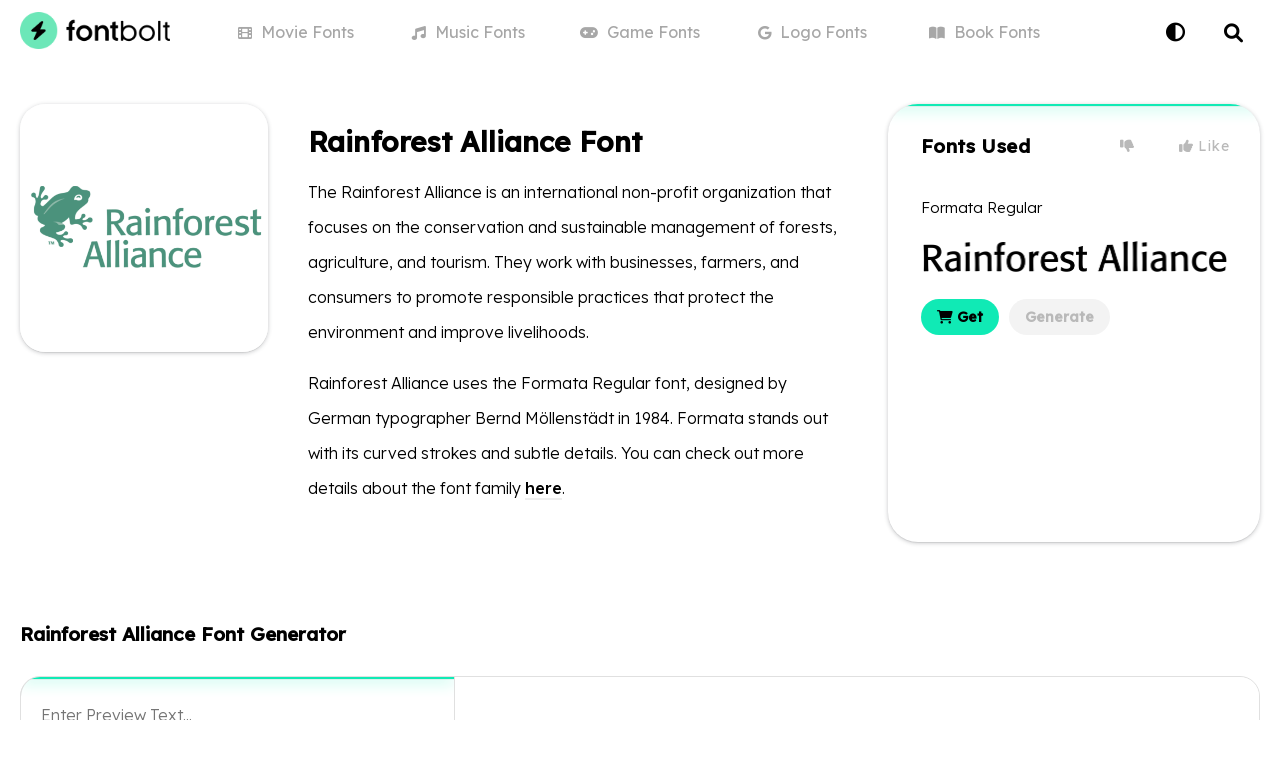

--- FILE ---
content_type: text/html; charset=utf-8
request_url: https://www.fontbolt.com/font/rainforest-alliance-font/
body_size: 22122
content:
<!doctype html>
<html data-n-head-ssr lang="en" data-n-head="%7B%22lang%22:%7B%22ssr%22:%22en%22%7D%7D">
  <head >
    <meta data-n-head="ssr" charset="utf-8"><meta data-n-head="ssr" name="viewport" content="width=device-width, initial-scale=1"><meta data-n-head="ssr" name="format-detection" content="telephone=no"><meta data-n-head="ssr" name="apple-mobile-web-app-title" content="FontBolt"><meta data-n-head="ssr" name="application-name" content="FontBolt"><meta data-n-head="ssr" name="msapplication-TileColor" content="#2beab6"><meta data-n-head="ssr" name="msapplication-config" content="/img/browserconfig.xml"><meta data-n-head="ssr" name="theme-color" content="#2beab6"><meta data-n-head="ssr" name="description" content="Download Rainforest Alliance Font Font free on FontBolt. Try the best Rainforest Alliance Font Generator &amp; convert your text into images with many styles to choose from."><meta data-n-head="ssr" name="og:title" content="Rainforest Alliance Font Generator - FREE Download - FontBolt"><meta data-n-head="ssr" name="og:description" content="Download Rainforest Alliance Font Font free on FontBolt. Try the best Rainforest Alliance Font Generator &amp; convert your text into images with many styles to choose from."><meta data-n-head="ssr" name="og:type" content="article"><meta data-n-head="ssr" name="og:image" content="https://static.fontbolt.com/themes-452px/634ee64a77000.png"><meta data-n-head="ssr" name="og:image:alt" content="Rainforest Alliance Font"><meta data-n-head="ssr" name="og:url" content="https://www.fontbolt.com/font/rainforest-alliance-font/"><meta data-n-head="ssr" name="twitter:card" content="summary_large_image"><meta data-n-head="ssr" name="twitter:domain" content="fontbolt.com"><meta data-n-head="ssr" name="twitter:site" content="@fontbolt"><meta data-n-head="ssr" name="twitter:title" content="Rainforest Alliance Font Generator - FREE Download - FontBolt"><meta data-n-head="ssr" name="twitter:description" content="Download Rainforest Alliance Font Font free on FontBolt. Try the best Rainforest Alliance Font Generator &amp; convert your text into images with many styles to choose from."><meta data-n-head="ssr" name="twitter:image" content="https://static.fontbolt.com/themes-452px/634ee64a77000.png"><meta data-n-head="ssr" name="twitter:image:alt" content="Rainforest Alliance Font"><title>Rainforest Alliance Font Generator - FREE Download - FontBolt</title><link data-n-head="ssr" rel="preconnect" href="https://fonts.googleapis.com"><link data-n-head="ssr" rel="preconnect" href="https://fonts.gstatic.com"><link data-n-head="ssr" rel="apple-touch-icon" sizes="180x180" href="/img/apple-touch-icon.png"><link data-n-head="ssr" rel="icon" type="image/png" sizes="32x32" href="/img/favicon-32x32.png"><link data-n-head="ssr" rel="icon" type="image/png" sizes="16x16" href="/img/favicon-16x16.png"><link data-n-head="ssr" rel="mask-icon" color="#112237" href="/img/safari-pinned-tab.svg"><link data-n-head="ssr" rel="shortcut icon" type="image/x-icon" href="/img/favicon.ico"><link data-n-head="ssr" rel="stylesheet" type="text/css" href="https://cdnjs.cloudflare.com/ajax/libs/font-awesome/6.0.0/css/all.min.css"><link data-n-head="ssr" rel="stylesheet" type="text/css" href="https://fonts.googleapis.com/css2?family=Lexend+Deca:wght@300;400;500&amp;display=swap"><link data-n-head="ssr" href="https://mc.yandex.ru/metrika/tag.js" rel="preload" as="script"><link data-n-head="ssr" rel="canonical" href="https://www.fontbolt.com/font/rainforest-alliance-font/"><script data-n-head="ssr" data-hid="snigel-innerhtml" async type="text/javascript" data-cfasync="false">window.snigelPubConf = {
                    "adengine": {
                      "activeAdUnits": ["header", "incontent_1", "incontent_2", "adhesive"]
                    }
                  }</script><script data-n-head="ssr" data-hid="snigel" async src="https://cdn.snigelweb.com/adengine/fontbolt.com/loader.js" type="text/javascript" data-cfasync="false"></script><script data-n-head="ssr" data-hid="cj" type="text/javascript" src="https://www.anrdoezrs.net/am/100771349/include/allCj/impressions/page/am.js" async></script><script data-n-head="ssr" data-hid="as" type="text/javascript" src="https://pagead2.googlesyndication.com/pagead/js/adsbygoogle.js?client=ca-pub-2579458606939956" async></script><script data-n-head="ssr" data-hid="gtag" async src="https://www.googletagmanager.com/gtag/js?id=G-BZGQDQX3GM" type="text/javascript" data-cfasync="false"></script><script data-n-head="ssr" data-hid="gtag-innerhtml" async type="text/javascript" data-cfasync="false">window.dataLayer = window.dataLayer || [];
                    function gtag(){dataLayer.push(arguments);}
                    gtag('js', new Date());

                    gtag('config', 'G-BZGQDQX3GM');</script><script data-n-head="ssr" type="application/ld+json">{"@context":"https://schema.org","@type":"Article","mainEntityOfPage":{"@type":"WebPage","@id":"https://www.fontbolt.com/font/rainforest-alliance-font"},"headline":"Rainforest Alliance Font","image":"https://static.fontbolt.com/themes-452px/634ee64a77000.png","author":{"@type":"Organization","name":"FontBolt","url":"https://www.fontbolt.com"},"publisher":{"@type":"Organization","name":"FontBolt","logo":{"@type":"ImageObject","url":"https://www.fontbolt.com/img/apple-touch-icon.png"}}}</script><script data-n-head="ssr" type="application/ld+json">{"@context":"https://schema.org/","@type":"BreadcrumbList","itemListElement":[{"@type":"ListItem","position":1,"name":"FontBolt","item":"https://www.fontbolt.com"},{"@type":"ListItem","position":2,"name":"Fonts in Use","item":"https://www.fontbolt.com/famous/fonts-in-use/"},{"@type":"ListItem","position":3,"name":"Rainforest Alliance Font","item":"https://www.fontbolt.com/font/rainforest-alliance-font/"}]}</script><script data-n-head="ssr" type="application/ld+json">{"@context":"https://schema.org","@type":"CreativeWorkSeries","name":"Rainforest Alliance Font","aggregateRating":{"@type":"AggregateRating","bestRating":5,"ratingValue":5,"worstRating":1,"ratingCount":1}}</script><link rel="preload" href="/_nuxt/4e91bf0.js" as="script"><link rel="preload" href="/_nuxt/a06d691.js" as="script"><link rel="preload" href="/_nuxt/415a77c.js" as="script"><link rel="preload" href="/_nuxt/66a0088.js" as="script"><link rel="preload" href="/_nuxt/1eefcc5.js" as="script"><link rel="preload" href="/_nuxt/1ece55c.js" as="script"><link rel="preload" href="/_nuxt/30ff931.js" as="script"><style data-vue-ssr-id="6f4e3760:0 5135230c:0 709683a2:0 029e56e3:0 608c7659:0 4fa0129a:0 f87faa1e:0 00b8fd1c:0 3ef0a81b:0">.vue-swatches__check__wrapper{height:100%;position:absolute;width:100%}.vue-swatches__check__circle{background-color:rgba(0,0,0,.15);border-radius:50%;height:21px;width:21px}.vue-swatches__check__path{fill:#fff}.vue-swatches__swatch{display:inline-block;font-size:0;position:relative}.vue-swatches__swatch:focus,.vue-swatches__swatch:hover{box-shadow:inset 0 0 2px rgba(0,0,0,.75);opacity:.9;outline:none}.vue-swatches__swatch.vue-swatches__swatch--border,.vue-swatches__swatch.vue-swatches__swatch--selected{box-shadow:inset 0 0 2px rgba(0,0,0,.75)}.vue-swatches__swatch__label{color:#666;font-size:10px;font-weight:700;left:0;position:absolute;right:0;text-align:center}.vue-swatches__swatch .vue-swatches__diagonal__wrapper{position:absolute}fieldset[disabled] .vue-swatches{pointer-events:none}.vue-swatches{display:inline-block;outline:none;position:relative}.vue-swatches__trigger__wrapper{cursor:pointer;display:inline-block}.vue-swatches__trigger.vue-swatches--is-empty{border:2px solid #ccc}.vue-swatches__trigger.vue-swatches--is-disabled{cursor:not-allowed}.vue-swatches__container{box-sizing:content-box}.vue-swatches__container.vue-swatches--inline{font-size:0}.vue-swatches__container:not(.vue-swatches--inline){border-radius:5px;box-shadow:0 2px 3px hsla(0,0%,4%,.2),0 0 0 1px hsla(0,0%,4%,.2);display:block;overflow:auto;position:absolute;z-index:50}.vue-swatches__wrapper{background-color:inherit;box-sizing:content-box}.vue-swatches__row{font-size:0}.vue-swatches__fallback__wrapper{display:table}.vue-swatches__fallback__input--wrapper{display:table-cell;font-size:14px;padding-right:10px;width:100%}.vue-swatches__fallback__input{background:#fff;border:1px solid #dcdcdc;border-radius:5px;color:#35495e;padding-bottom:6px;padding-top:6px;width:100%}.vue-swatches__fallback__button{background-color:#3571c8;border:0;border-radius:5px;color:#fff;cursor:pointer;display:table-cell;font-weight:700;padding:6px 15px}.vue-swatches-show-hide-enter-active,.vue-swatches-show-hide-leave-active{transition:all .3s ease}.vue-swatches-show-hide-enter,.vue-swatches-show-hide-leave-active{opacity:0}.vue-swatches--has-children-centered{align-items:center;display:flex;justify-content:center}.vue-swatches__diagonal__wrapper{height:100%;width:100%}.vue-swatches__diagonal{background:linear-gradient(to top right,transparent,transparent calc(50% - 2.4px),#de080a 50%,transparent calc(50% + 2.4px),transparent);height:75%;width:75%}
:root{--bg-color:#fff;--main-link-color:#10eab5;--dark-main-link-color:#08a040;--light-main-link-color:#f8f8f8;--lighter-main-link-color:#edf4f3;--white-color:#fff;--black-color:#000;--light-grey-color:#e0e0e0;--lighter-grey-color:#eee;--gamelist-text-color:#202124;--mininav-text-color:#333;--input-color:#f4f4f4;--tab-color:#689a8e;--tab-bg:#cbf5eb;--tab-border:#ace1d4;--light-label:#f3f3f3;--light-label-text:#b9b9b9;--tabi-bg:#cbf5eb;--tabi-border:#9bd9c9;--fontgen-bg:#fff;--overlay:rgba(0,0,0,.5);--gen-overlay:hsla(0,0%,100%,.8)}body{background:#fff;background:var(--bg-color);color:#000;color:var(--black-color);font-family:"Lexend Deca",sans-serif;font-size:15px;margin:0}.dark-mode{--bg-color:#141414;--white-color:#000;--black-color:#fff;--light-grey-color:#363636;--lighter-grey-color:#2e2e2e;--light-main-link-color:#252525;--lighter-main-link-color:#2a2929;--gamelist-text-color:#fff;--mininav-text-color:#aaa;--input-color:#363636;--tab-color:#fff;--tab-bg:#323232;--tab-border:#4a4a4a;--light-label:#333;--light-label-text:#ccc;--tabi-bg:#151515;--tabi-border:#333;--fontgen-bg:#000;--gen-overlay:rgba(0,0,0,.8)}.dark-mode .ff-text img,.dark-mode .inverse-color,.dark-mode .inversecolor img{filter:invert(1)}a{color:#000;color:var(--black-color);cursor:pointer}a,a:hover{-webkit-text-decoration:none;text-decoration:none}a:hover{transition:color .15s ease-in-out,background-color .15s ease-in-out,border-color .15s ease-in-out,box-shadow .15s ease-in-out}.noshow{display:none!important}li,ol,ul{list-style-type:none;margin:0;padding:0}hr{border-bottom:0}input{border:1px solid #e0e0e0;border:1px solid var(--light-grey-color);border-radius:10px;border-radius:21px;box-sizing:border-box;font-size:13px;font-weight:300;outline:none;padding:9px 15px}button,input{font:inherit}input[type=search]{-webkit-appearance:textfield}h1,h2,h3,h4{display:inline-block;font-weight:500;margin:0;padding:0}.container{box-sizing:border-box;margin:0 auto;max-width:1320px;padding:0 20px;position:relative}.custom-select:focus{outline:none}h1,h3{display:block;font-size:28px;font-weight:600;margin:0 0 10px}input[type=range]{-webkit-appearance:none;height:42px;margin:10px 0;width:100%}input[type=range]:focus{outline:none}input[type=range]::-webkit-slider-runnable-track{cursor:pointer;height:25px;width:100%;animate:.2s;background:#ddd;border:0 solid #aaa;border-radius:10px;box-shadow:0 0 0 #000}input[type=range]::-webkit-slider-thumb{-webkit-appearance:none;background:#fff;border:1px solid #ccc;border-radius:7px;box-shadow:0 0 0 #828282;cursor:pointer;height:35px;margin-top:-5.5px;width:25px}input[type=range]:focus::-webkit-slider-runnable-track{background:#ddd}input[type=range]::-moz-range-track{cursor:pointer;height:25px;width:100%;animate:.2s;background:#ddd;border:0 solid #aaa;border-radius:10px;box-shadow:0 0 0 #000}input[type=range]::-moz-range-thumb{background:#fff;border:1px solid #ccc;border-radius:7px;box-shadow:0 0 0 #828282;cursor:pointer;height:35px;width:25px}input[type=range]::-ms-track{cursor:pointer;height:25px;width:100%;animate:.2s;background:transparent;border-color:transparent;color:transparent}input[type=range]::-ms-fill-lower,input[type=range]::-ms-fill-upper{background:#ddd;border:0 solid #aaa;border-radius:20px;box-shadow:0 0 0 #000}input[type=range]::-ms-thumb{background:#fff;border:1px solid #ccc;border-radius:7px;box-shadow:0 0 0 #828282;cursor:pointer;height:35px;margin-top:1px;width:25px}input[type=range]:focus::-ms-fill-lower,input[type=range]:focus::-ms-fill-upper{background:#ddd}.column,.row{display:flex}.column{flex-basis:100%;flex:1;flex-direction:column}.vue-swatches{width:60%}.vue-swatches__trigger__wrapper{width:100%}.vue-swatches__trigger{border:1px solid #e0e0e0!important;border:1px solid var(--light-grey-color)!important;border-radius:14px!important;cursor:pointer;height:28px!important;margin:36px auto 0;width:100%!important}.vue-swatches__container{z-index:108!important}.navbar{height:64px;position:relative}.delike{position:absolute;right:30px;top:26px}.delike-l{padding:7px 20px}.delike-l,.delike-r{background:none;border:0;color:#b9b9b9;color:var(--light-label-text);cursor:pointer;font-size:14px;letter-spacing:.9px}.delike-r{padding:7px 0 7px 20px}.delike-l:hover,.delike-r:hover,.delike-selected{color:#000;color:var(--black-color)}.footer{background:#fff;background:var(--fontgen-bg);border-top:1px solid #e0e0e0;border-top:1px solid var(--light-grey-color);margin-top:20px;padding:40px 0}.footerlogo{color:#f8f8f8;color:var(--light-main-link-color);font-size:60px;margin:20px 0 40px;text-align:center}.footerlists{display:flex;flex-wrap:wrap;width:100%}.footergamelist{display:inline-block;flex-basis:25%}.footertaglist{display:inline-block;flex-basis:75%}.footergamelist li a{border-radius:2px;display:block;display:inline-block;font-size:15px;font-weight:300;margin:0;padding:8px 0}.footertaglist li,.footertaglist li a{display:inline-block}.footertaglist li a{background:#f8f8f8;background:var(--light-main-link-color);border-radius:25px;font-size:14px;font-weight:300;margin:6px 10px 6px 0;padding:10px 15px}.footer .footertitle{display:block;font-size:18px;margin-bottom:10px;padding-top:24px}hr{border-top:1px solid #e0e0e0;border-top:1px solid var(--light-grey-color)}.logo{display:inline-block;height:46px;margin-right:20px;margin-top:9px;overflow:auto;position:relative;z-index:1}.logo span{height:100%;left:0;position:absolute;top:0;width:100%}.logo .logoicon{background:#10eab5;background:var(--main-link-color);border-radius:50%;color:#000;display:inline-block;font-size:24px;height:46px;line-height:46px;text-align:center;width:46px}.logo a{font-size:24px;font-weight:600;margin-left:2px}header{background:#fff;background:var(--fontgen-bg)}header.no-border{background:none;border-bottom:1px solid transparent}ul.mini-nav{display:flex;flex-wrap:wrap;left:0;margin:0 auto;max-width:860px;position:absolute;right:0;top:0;width:100%}.n-links li,ul.mini-nav li{display:inline-block;flex-basis:20%;position:relative}ul.mini-nav li a{color:#a7a7a7;display:block;font-size:16px;font-weight:400;line-height:64px;position:relative;text-align:center}ul.mini-nav li a i{font-size:14px;margin-right:5px}ul.mini-nav li a:hover{color:#000;color:var(--black-color)}ul.mini-nav li a.nuxt-link-active:before{background:#10eab5;background:var(--main-link-color);border-radius:2px 2px 0 0;bottom:-1px;content:"";display:block;height:0;height:3px;left:0;margin:0 auto;position:absolute;right:0;width:0}ul.mini-nav li a.nuxt-link-active{color:#000;color:var(--black-color);font-weight:500}ul.mini-nav li a.nuxt-link-active i{background:#000;background:var(--black-color);border-radius:15px;color:#fff;color:var(--white-color);font-size:12px;padding:7px 8px}.contactpage label{font-weight:400}.contactpage input,.contactpage textarea{background:#fff;background:var(--bg-color);border:1px solid #e0e0e0;border:1px solid var(--light-grey-color);border-radius:30px;box-sizing:border-box;font-family:inherit;font-size:16px;font-weight:300;line-height:1.3;margin-bottom:16px;margin-top:6px;outline:none;padding:14px 15px;width:100%}.redlabel i{color:#10eab5;color:var(--main-link-color);font-size:12px;position:relative;top:-4px}.page h1{color:#000;color:var(--black-color)}.page .leinfo h1{border-bottom:1px solid #e0e0e0;border-bottom:1px solid var(--light-grey-color);padding-bottom:30px}.contactpage h1{margin-bottom:40px}.btn-contact{background:#000;background:var(--black-color);border:0;border-radius:32px;color:#fff;color:var(--white-color);display:inline-block;font-size:20px;font-weight:300;padding:14px 20px}.tagline{font-size:16px;font-weight:300;margin-bottom:20px}.font-focus{display:flex;flex-wrap:wrap;margin-bottom:40px;width:100%}.validation{background:#ff8d8d}.alert,.validation{border-radius:20px;display:block;margin-bottom:20px;padding:15px 20px}.alert{background:#10eab5;background:var(--main-link-color)}.brand-img{height:26px;margin-bottom:10px}.conn-head{text-align:center}.conn-date{margin:24px 0 40px}.conn-content{font-size:16px;font-weight:300;line-height:35px;margin:10px auto 0;max-width:800px}.conn-date button{background:#f8f8f8;background:var(--light-main-link-color);border:none;border-radius:20px;color:#a7a7a7;font-size:15px;font-weight:300;margin:0 3px;overflow:hidden;padding:5px 15px;position:relative}.conn-date .fa-chevron-down{font-size:11px;margin-left:4px;position:relative;top:-1px}.grid-container{display:grid;grid-template-columns:1fr;grid-template-rows:auto auto auto;grid-gap:15px;gap:15px;margin:0 auto;max-width:800px;padding:10px}.row-1,.row-2{grid-column:1/-1}.row-3{display:grid;grid-template-columns:repeat(4,1fr);grid-gap:15px;gap:15px}.cell{height:80px;perspective:1000px;position:relative;text-align:center}.coupon{cursor:pointer;transform-style:preserve-3d;transition:transform .6s}.coupon,.coupon-back,.coupon-front{height:100%;position:absolute;width:100%}.coupon-back,.coupon-front{align-items:center;backface-visibility:hidden;border-radius:30px;display:flex;flex-direction:column;justify-content:center}.coupon-front{background-color:#ffec9a;color:#000;font-size:24px;font-weight:700;overflow:hidden;transition:all .3s ease}.coupon-front:hover{;transform:scale(1.03)}.coupon-front i{color:#000;font-size:20px;margin-right:6px}.coupon-back{background-color:#fceaa6;box-sizing:border-box;color:#333;padding:20px;transform:rotateX(180deg)}.peel-corner{border-color:hsla(0,0%,100%,0) hsla(0,0%,100%,.369) hsla(0,0%,100%,0) hsla(0,0%,100%,0);border-radius:0 30px 0 0;border-style:solid;border-width:0 50px 50px 0;height:0;position:absolute;right:0;top:0;transition:all .6s;width:0}.coupon:hover .peel-corner{border-width:0 70px 70px 0}.coupon.peeled{transform:rotateX(-180deg)}.coupon.peeled .peel-corner{border-width:0 300px 150px 0}.discount{background:#fff;border-radius:15px;font-size:22px;font-weight:700;padding:15px 18px}.gamelogo{height:23px;margin-right:4px;position:relative;top:3px}.lowercase{text-transform:none}.conn-content img{border-radius:15px;width:100%}.conn-content h2{font-weight:600;margin-top:10px}.conn-imagedes{color:#a7a7a7;font-size:13px;line-height:normal}.nyt-conn-green .coupon-front{background-color:#c6e58a}.nyt-conn-blue .coupon-front{background-color:#cbd8f5}.nyt-conn-purple .coupon-front{background-color:#e7c4ed}.nyt-conn-green .coupon-back{background-color:#c6e58a}.nyt-conn-blue .coupon-back{background-color:#cbd8f5}.nyt-conn-purple .coupon-back{background-color:#e7c4ed}.dark-mode .brand-img{filter:invert(1)}.dark-mode .makedarkwhite{color:#fff}p a{font-weight:500;position:relative}p a:after{background:#eee;background:var(--lighter-grey-color);bottom:-2px;content:"";display:block;height:2px;left:0;margin:0 auto;position:absolute;right:0;transition:.2s ease;width:100%}p a:hover:after{background:#10eab5;background:var(--main-link-color)}.ff-thumbnail{flex-basis:20%}.ff-text{box-sizing:border-box;flex-basis:50%;font-size:16px;font-weight:300;line-height:35px;padding:20px 40px}.ff-text img{border-radius:20px;display:block;margin:auto;max-width:100%}.ff-fonts{background:#fff;background:var(--fontgen-bg);border-radius:30px;box-shadow:0 1px 0 rgba(12,13,14,.06),0 1px 4px rgba(59,64,69,.3);box-sizing:border-box;flex-basis:30%;overflow:hidden;padding:30px 33px 10px;position:relative}.ff-fonts:before,.fgb-left-m:before{background:#10eab5;background:var(--main-link-color);box-shadow:0 1px 0 rgba(12,13,14,.05),0 1px 15px #10eab5;content:"";display:block;height:2px;left:0;margin:0 auto;position:absolute;right:0;top:0;width:100%}.nofontused .ff-text{flex-basis:80%}.nofontused .ff-fonts{display:none}.ff-fonts h2{display:block;font-size:19px;font-weight:600;letter-spacing:.4px;margin-bottom:20px}.ff-fonts img{margin:10px 0;max-height:120px;max-width:100%}.famous-v{padding:20px 0}.ff-thumbnail img{border-radius:25px;box-shadow:0 1px 0 rgba(12,13,14,.06),0 1px 4px rgba(59,64,69,.3);width:100%}.famous-v-links a{background:#f3f3f3;background:var(--light-label);border-radius:20px;color:#b9b9b9;color:var(--light-label-text);cursor:pointer;display:inline-block;font-size:14px;font-weight:600;margin-right:6px;padding:9px 16px;position:relative;transition:all .2s}.famous-v-links a:first-child{background:#10eab5;background:var(--main-link-color);color:#000}.famous-v-links a:last-child{margin-right:0}.famous-v-title{font-weight:300;margin-bottom:10px}.container .fontli{color:#a7a7a7}.container .fontli h2{display:block;margin:30px 0 10px}.container .fontli a{color:#a7a7a7}.fg-box{background:#fff;background:var(--white-color);border:1px solid #e0e0e0;border:1px solid var(--light-grey-color);border-radius:20px;display:flex;flex-wrap:wrap}.nores{color:#a7a7a7;font-size:18px;font-weight:300;letter-spacing:.5px;padding:100px 0;text-align:center}.jumptolink{background:#f8f8f8;background:var(--light-main-link-color);border:none;border-radius:20px;color:#a7a7a7;cursor:pointer;display:inline-block;font-size:13px;margin:10px 5px 0;padding:10px 15px}.jumptolink i{font-size:11px;margin:0 3px;position:relative;transition:all .2s ease-in}.fgb-left{flex-basis:35%;position:relative}.fgb-right{flex-basis:65%;position:relative}.lefg{display:flex;flex-wrap:wrap}.lefg input{background:var(--white-bg);border:none;border-radius:14px 14px 0 0;color:#000;color:var(--black-color);font-size:16px;font-weight:300;line-height:40px;padding:18px 20px 15px;width:100%}.refg{align-items:center;background-color:#fff;border-left:1px solid #e0e0e0;border-left:1px solid var(--light-grey-color);border-radius:0 20px 20px 0;box-sizing:border-box;display:flex;height:100%;justify-content:center;overflow:hidden}.refg img{max-width:85%}.vc-chrome{background:#fff!important;background:var(--bg-color)!important;box-shadow:0 2px 10px rgba(0,0,0,.07)!important;margin:-52px auto 0 -50px!important;overflow:hidden!important;position:absolute!important;z-index:105!important}.vc-chrome,.vc-chrome-fields .vc-input__input{border:1px solid #e0e0e0!important;border:1px solid var(--light-grey-color)!important;border-radius:20px!important}.vc-chrome-fields .vc-input__input{box-shadow:none!important;color:#000!important;color:var(--black-color)!important}.vc-chrome-body{background:#fff!important;background:var(--bg-color)!important}.fg-previewtext{width:100%}.fg-dropdown{display:inline-block;position:relative;text-align:left;width:100%}span.lilme span:nth-child(2){color:#a7a7a7;display:block;font-size:12px;left:116px;letter-spacing:.4px;position:absolute;top:13px}.fg-dropdown .fg-dropdown-head label{background:#fff;background:var(--white-color);border-radius:5px;color:#000;color:var(--black-color);cursor:pointer;font-size:11px;font-weight:500;left:12px;letter-spacing:.5px;line-height:9px;padding:4px 6px;position:absolute;text-transform:uppercase;top:13.3px}.fg-dropdown .fg-dropdown-head img{border-radius:3px;height:40px;max-width:100%}.fg-dropdown-head{background:#fff;background:var(--white-color);border:0;border-radius:0;border-top:1px solid #e0e0e0;border-top:1px solid var(--light-grey-color);box-sizing:border-box;cursor:pointer;font-weight:300;height:94px;margin-bottom:1px;min-width:100px;padding:37px 40px 12px 18px;position:relative;transition:all .1s;width:100%;z-index:105}.fg-dropdown-active .fg-dropdown-head{z-index:105}.fg-dropdown-head .chevrons{bottom:0;color:#e0e0e0;color:var(--light-grey-color);font-size:12px;line-height:14px;padding:33px 18px;position:absolute;right:0;top:0;width:12px}.fg-dropdown-list{background:#fff;background:var(--bg-color);border:1px solid #e0e0e0;border:1px solid var(--light-grey-color);border-left:0;border-radius:0 0 25px 25px;border-right:0;box-shadow:0 2px 10px rgba(0,0,0,.07);box-sizing:border-box;font-weight:300;left:0;margin-top:-22px;max-height:300px;min-width:100%;opacity:0;overflow:auto;padding:15px 0 0;position:absolute;top:72px;transition:all .1s ease-in;visibility:hidden;z-index:104}.fg-dropdown-active ul.fg-dropdown-list{margin-top:6px;opacity:1;visibility:visible}.fg-dropdown-alt .fg-dropdown-list li div img{border-radius:3px;height:36px;max-width:100%}.fg-dropdown-overlay,.fg-theme-generator-overlay{height:100%;left:0;position:fixed;top:0;width:100%;z-index:103}.fg-dropdown-list li div{border-top:1px solid #e0e0e0;border-top:1px solid var(--light-grey-color);color:#fff;color:var(--bg-color);cursor:pointer;display:block;font-size:15px;line-height:15px;padding:15px 47px 15px 19px;position:relative;text-align:left;transition:all .1s ease-in-out;white-space:nowrap}.fg-dropdown-list li div:hover{background:#eee;background:var(--lighter-grey-color)}.fg-dropdown-alt .fg-dropdown-list li div span:nth-child(2){color:#a7a7a7;display:block;font-size:13px;position:absolute;right:15px;top:25px}.splitborder{border-left:1px solid #e0e0e0;border-left:1px solid var(--light-grey-color);border-right:1px solid #e0e0e0;border-right:1px solid var(--light-grey-color);box-sizing:border-box}.shme{width:100%}.shme .fg-dropdown-head{z-index:107}.shme .fg-dropdown-list{z-index:106}.fgb-left-m{border-left:1px solid #e0e0e0;border-left:1px solid var(--light-grey-color);border-radius:20px 0 0;height:20px;left:0;left:-1px;overflow:hidden;position:absolute;top:0;width:100%;z-index:99999999}.darkmode-toggle{background:none;border:0;color:#000;color:var(--black-color);cursor:pointer;display:block;font-size:19px;font-weight:300;padding:20px 15px;position:absolute;right:60px;top:0;z-index:1}.selectlist .column{box-sizing:border-box;padding:10px 10px 20px}.le-search h1 i{color:#a7a7a7;font-size:20px;margin-right:10px;position:relative;top:-2px}.page{max-width:1000px}.lightlabel{color:#b9b9b9;color:var(--light-label-text);font-size:14px;font-weight:300;letter-spacing:.9px;padding:0 0 0 8px}.splashindex{box-sizing:border-box;height:540px;margin:0 0 30px;position:relative;text-align:center;top:-1px}.splashindex h1{font-size:38px;padding:150px 0 20px}.splashtag{font-size:22px;font-weight:300}.splashsearch{background:#f3f3f3;background:var(--light-label);border:1px solid #f3f3f3;border:1px solid var(--light-label);border-radius:20px;box-sizing:border-box;color:#a7a7a7;cursor:pointer;display:inline-block;font-size:18px;font-weight:300;margin-top:40px;max-width:600px;padding:20px 25px;text-align:left;width:80%}.splashsearch i{font-size:14px;margin-right:6px;position:relative;top:-1px}.bg{background:url(/img/bg.svg) no-repeat 50%;background-size:auto 100%;height:580px;margin:0 auto;position:absolute;top:-65px;width:100%;z-index:-2}.genbtn{background:#10eab5;background:var(--main-link-color);border:0;border-radius:0 0 0 20px;color:#000;cursor:pointer;display:block;font-size:19px;font-weight:500;letter-spacing:.5px;padding:20px 0;transition:all .1s;width:100%}.genbtn:hover{background:#21ffc9}.genbtn:active{background:#0bbb90}.gen-opt{background:#fff;background:var(--bg-color);border:1px solid #e0e0e0;border:1px solid var(--light-grey-color);border-radius:0 20px;border-right:0;border-top:0;cursor:pointer;display:flex;position:absolute;right:0;top:0;width:140px}.gen-opt .go-one{border-radius:0 0 0 20px;border-right:1px solid #e0e0e0;border-right:1px solid var(--light-grey-color)}.gen-opt .go-one,.gen-opt .go-two{box-sizing:border-box;flex-basis:50%;padding:15px}.gen-opt .go-two{border-radius:0 20px 0 0}.gen-opt .go-one:hover,.gen-opt .go-two:hover{background:#eee;background:var(--lighter-grey-color)}.art{background:url(/img/art.svg) no-repeat 50%;background-size:auto 100%;height:540px;margin:0 auto;top:22px;z-index:-1}.art,.blur-one{position:absolute;width:100%}.blur-one{height:100%;left:0;padding:15px;top:0}.blur-one,.blur-two{box-sizing:border-box}.blur-two{aspect-ratio:1/1;border-radius:20px;overflow:hidden;width:100%}.blur-three{background-color:#fff;background-color:var(--bg-color);background-position:50%;background-size:cover;filter:blur(14px);-webkit-filter:blur(14px);height:100%}.fontgen{background:#fff;background:var(--fontgen-bg);box-sizing:border-box;margin:0 0 30px;padding:40px 0;position:relative;text-align:center}.fontgen h1,.fontgen h2{display:block;font-size:22px;font-weight:600;margin:0 0 30px;text-align:left}.nogen h2{color:#d7d7d7;font-size:18px;font-weight:500;line-height:35px;margin:20px 0;text-align:center}.cgen h2{font-size:19px}.nogen i{font-size:15px;margin-left:2px;position:relative;top:-1px}.fontgen .leinfo{color:#a7a7a7;margin-bottom:0;margin-top:30px;text-align:left}.mt{margin-top:40px}.fourpage{margin-bottom:50px;margin-top:60px;text-align:center}main{align-items:center;display:flex;flex-direction:column;justify-content:center;margin:40px 0;width:100vw}main #errorText{font-size:22px;margin:14px 0}main #errorLink{background-color:#000;background-color:var(--black-color);border:1px solid;border-radius:30px;color:#fff;color:var(--white-color);font-size:20px;margin:20px 0 60px;padding:12px 20px;-webkit-text-decoration:none;text-decoration:none}main #g6219{animation:an1 12s ease-out .5s infinite;transform-origin:85px 4px}@keyframes an1{0%{transform:rotate(0)}5%{transform:rotate(3deg)}15%{transform:rotate(-2.5deg)}25%{transform:rotate(2deg)}35%{transform:rotate(-1.5deg)}45%{transform:rotate(1deg)}55%{transform:rotate(-1.5deg)}65%{transform:rotate(2deg)}75%{transform:rotate(-2deg)}85%{transform:rotate(2.5deg)}95%{transform:rotate(-3deg)}to{transform:rotate(0)}}.generatorpage{border-top:0}.generatorpage .ff-thumbnail{flex-basis:30%}.generatorpage .ff-text{flex-basis:70%}#darkcover{backdrop-filter:blur(3px);-webkit-backdrop-filter:blur(3px);background:rgba(0,0,0,.4);height:100%;position:fixed;z-index:99999}#darkcover,.search{left:0;top:0;width:100%}.search,.search input{height:64px;position:absolute;right:0}.search input{background:none;border:none;border-radius:0;box-shadow:none;box-sizing:border-box;cursor:pointer;display:block;font-family:"Nunito",sans-serif;font-size:16px;font-weight:300;line-height:44px;padding:0 30px;transition:all .1s ease-in;width:60px}.search i.fa-search,.search input{color:#000;color:var(--black-color)}.search i.fa-search{font-size:19px;padding:23px 0 0 24px;pointer-events:none;position:absolute;right:17px;top:0}.search input:focus{-webkit-appearance:none;border-radius:20px;box-shadow:0 8px 17px rgba(12,13,14,.2);height:70px;line-height:70px;position:fixed;top:51px}.search input:focus,.searchsuggest{background:#fff;background:var(--bg-color);left:0;margin:0 auto;width:700px;z-index:100000}.searchsuggest{border-radius:21px;box-sizing:border-box;color:#000;color:var(--black-color);font-size:16px;font-weight:500;outline:none;overflow:hidden;padding:7px 0;position:absolute;right:0;top:126px}ul.searchsuggest li a{display:block;overflow:hidden;padding:15px;text-overflow:ellipsis;white-space:nowrap}ul.searchsuggest li a:hover{background:#eee;background:var(--lighter-grey-color)}ul.searchsuggest li a span{color:#08a040;color:var(--dark-main-link-color);display:inline-block;font-size:12px;font-weight:500;letter-spacing:.5px;margin:0 5px;text-align:center;width:20px}.selectlist{position:absolute;right:20px;top:0}.fg-option label:after,.selectlist label:after{color:#000;color:var(--black-color);content:"\f078";font-family:"FontAwesome";font-size:11px;padding:0 0 2px;pointer-events:none;position:absolute;right:20px;top:19px}.fg-option label:after{color:#e0e0e0;color:var(--light-grey-color);right:25px;top:36px}.center{text-align:center}.panel{margin-bottom:20px;position:relative}.panel h2{display:block;font-size:28px;font-weight:600;margin:0 0 10px}.panel ul.fb-catalog li{flex-basis:25%}.viewmore{background:#000;background:var(--black-color);border:2px solid #000;border:2px solid var(--black-color);border-radius:40px;color:#fff;color:var(--white-color);font-size:16px;margin:20px 0;padding:15px 20px}.custom-select,.viewmore{box-sizing:border-box;display:inline-block}.custom-select{-webkit-appearance:none;-moz-appearance:none;appearance:none;background:#f8f8f8;background:var(--light-main-link-color);border:none;border-radius:30px;color:#333;color:var(--mininav-text-color);font-family:"Lexend Deca",sans-serif;font-size:1rem;font-weight:400;line-height:45px;padding:0 40px 0 20px;position:relative;vertical-align:middle;width:100%}ul.fb-catalog{box-sizing:border-box;display:flex;flex-wrap:wrap}ul.fb-catalog li{box-sizing:border-box;flex-basis:25%;overflow:auto}ul.fb-catalog li.fullwit{flex-basis:100%;padding:20px 0;text-align:center}ul.fb-catalog li:hover{border-radius:5%;transition:.1s ease}ul.fb-catalog li a{box-sizing:border-box;display:block;padding:15px;position:relative;transition:.1s ease;width:100%}ul.fb-catalog li a:active{animation:press .2s linear 1}ul.fb-catalog li a span{color:#202124;color:var(--gamelist-text-color);font-size:.875rem;font-weight:300;letter-spacing:.0178571429em;line-height:1.25rem;padding:10px 5px 0 4px;-webkit-box-orient:vertical;-webkit-line-clamp:2;display:-webkit-box;overflow:hidden;text-overflow:ellipsis}.img-con,ul.fb-catalog li a img{border-radius:20px;position:relative;width:100%}.img-con{align-items:center;aspect-ratio:1/1;box-shadow:0 1px 2px 0 rgba(60,64,67,.1),0 1px 3px 1px rgba(60,64,67,.1);display:flex;justify-content:center;overflow:hidden;transition:all .2s ease}ul.fb-catalog li a:hover .img-con{box-shadow:0 3px 8px 0 rgba(60,64,67,.15),0 1px 3px 1px rgba(60,64,67,.1)}.fb-catalog a .img-con:before{background:#10eab5;background:var(--main-link-color);box-shadow:0 1px 0 rgba(12,13,14,0),0 1px 15px #10eab5;content:"";display:block;height:0;left:0;margin:0 auto;position:absolute;right:0;top:0;transition:all .2s ease;width:100%;z-index:1}.fb-catalog a:hover .img-con:before{height:2px}.makebox .blur-two,.makebox .img-con{aspect-ratio:1/1}ul.fb-catalog li a span.gl-rating{color:#5f6368;font-size:.775rem;padding:5px 5px 0 4px}ul.fb-catalog li a span.gl-rating i{font-size:10px;position:relative;top:-1px}.leinfo{color:#333;color:var(--mininav-text-color);font-weight:300;line-height:26px;margin-bottom:40px;margin-top:12px}.page .leinfo{border:1px solid #e0e0e0;border:1px solid var(--light-grey-color);border-radius:20px;font-size:16px;line-height:33px;padding:50px}.leem{color:#999;display:block;margin-top:40px}.page h2{display:block;margin-top:20px;overflow:overlay}.pagination{margin:40px 0 20px;text-align:center}.pagination li,.pagination li a{display:inline-block}.pagination li a{border-radius:50%;font-size:16px;padding:15px 20px}.pagination li.active a{background:#000;background:var(--black-color);color:#fff;color:var(--white-color)}.pagination li.active a,.pagination li.arrow a{border:2px solid #000;border:2px solid var(--black-color)}.pagination li.arrow a{box-sizing:border-box}.pagitag{color:#adadad;font-weight:300;margin-bottom:40px;text-align:center}.mobileonly{display:none}.exoptions{width:100%}.adoptions{border-top:1px solid #e0e0e0;border-top:1px solid var(--light-grey-color);color:#a7a7a7;cursor:pointer;font-size:14px;font-weight:300;letter-spacing:.4px;margin-top:0;padding:16px 0;width:100%}.adoptions i{font-size:11px;margin-right:3px;position:relative;top:-1px;transition:all .2s ease-in}.showmore .adoptions i{transform:rotate(3.142rad)}.moreoptions{height:0;opacity:0;overflow:hidden;transition:all .2s ease-in-out;visibility:hidden}.show-advanced-options,.showmore .moreoptions{opacity:1;overflow:visible;visibility:visible}.showmore .moreoptions{height:auto}.fg-options{border-top:1px solid #e0e0e0;border-top:1px solid var(--light-grey-color);display:flex;flex-wrap:wrap;width:100%}.fg-option{background:#fff;background:var(--white-color);flex-basis:33.333%;min-height:80px;position:relative}.hbyd:before{background:hsla(0,0%,100%,.8);background:var(--gen-overlay);content:"";display:block;height:100%;left:0;position:absolute;top:0;transition:all .2s ease-in-out;visibility:visible;width:100%;z-index:7}.show-advanced:before{background:hsla(0,0%,100%,0);visibility:hidden}.fg-option .label{font-size:11px;font-weight:500;left:0;letter-spacing:.5px;padding:0 0 10px;position:absolute;right:0;text-transform:uppercase;top:13.3px;z-index:5}.fg-option .labelsel{left:21px;right:auto}.fg-option .colorpicker{border:1px solid #e0e0e0;border:1px solid var(--light-grey-color);border-radius:14px;cursor:pointer;height:28px;margin:36px auto 0;width:60%}.fg-option .gone{border-radius:14px 0 0 14px;border-right:0;left:2px}.fg-option .gone,.fg-option .gtwo{display:inline-block;position:relative;width:42.5%}.fg-option .gtwo{border-radius:0 14px 14px 0;left:-3px}.fg-option label{display:block;position:relative}.fg-option .custom-select{background:transparent;border:0;border-radius:14px;font-weight:300;height:80px;padding-top:18px}.selectlist label{display:block;position:relative}.subnav{text-align:center}.subnav ul li,.subnav ul li a{display:inline-block}.subnav ul li a{background:#f8f8f8;background:var(--light-main-link-color);border:none;border-radius:20px;color:#a7a7a7;font-size:14px;font-weight:300;margin:15px 6px -4px;overflow:hidden;padding:8px 14px;position:relative}.subnav ul li.active a{background:#cbf5eb;background:var(--tab-bg);border:1px solid #cbf5eb;border:1px solid var(--tab-bg);color:#689a8e;color:var(--tab-color)}.fg-options .switch__container{position:relative;top:34px}.switch__container{margin:0 auto;width:62px}.switch{margin-left:-9999px;position:absolute;visibility:hidden}.switch+label{cursor:pointer;display:block;outline:none;position:relative;-webkit-user-select:none;-moz-user-select:none;user-select:none}.switch--flat+label{background-color:#ddd;border-radius:30px;height:30px;padding:2px;transition:background .4s;width:60px}.switch--flat+label:after,.switch--flat+label:before{content:"";display:block;position:absolute}.switch--flat+label:before{background-color:#ddd;border-radius:30px;bottom:0;left:0;right:0;top:0;transition:background .4s}.switch--flat:checked+label:before{background-color:#10eab5;background-color:var(--main-link-color)}.switch--flat+label:after{background-color:#fff;border-radius:26px;bottom:4px;left:4px;top:4px;transition:margin .4s,background .4s;width:26px}.switch--flat:checked+label{background-color:#fff}.switch--flat:checked+label:after{margin-left:30px}@keyframes placeHolderShimmer{0%{background-position:-900px 0}to{background-position:900px 0}}.placeholder{border-radius:20px;max-width:100%;min-height:5px;width:100%}.animated-background{animation-duration:1s;animation-fill-mode:forwards;animation-iteration-count:infinite;animation-name:placeHolderShimmer;animation-timing-function:linear;background:linear-gradient(90deg,#eee 8%,#e0e0e0 18%,#eee 33%);background:linear-gradient(to right,var(--lighter-grey-color) 8%,var(--light-grey-color) 18%,var(--lighter-grey-color) 33%);background-size:3000px 104px;position:relative}.pp1{aspect-ratio:1/1}.pp2{height:35px;width:60%}.pp2,.pp3{border-radius:15px}.pp3{height:60px}.pp4{border-radius:30px;height:100%;min-height:300px}.pp5{border-radius:15px;height:35px;width:300px}.pp6{height:508px}.pp7{height:37px;margin:15px 6px -4px;width:140px}.pp8-c{box-sizing:border-box;padding:15px}.pp8{aspect-ratio:1/1}.pp9{height:20px;margin-top:10px;width:60%}.pp10,.pp9{border-radius:15px}.pp10{height:35px;width:260px}.pp11{border-radius:15px;height:20px;width:300px}.pp12{border-radius:30px;height:47px;width:122.5px}.loader{border:0;padding:0}@media only screen and (max-width:1250px){ul.mini-nav{width:calc(100% - 370px)}.desktoponly{display:none}}@media (min-width:769px) and (max-width:1000px){.hidetaby{display:none}.fgb-left{flex-basis:40%}.fgb-right{flex-basis:60%}}@media only screen and (max-width:930px){border-radius:0;bottom:-51px;left:0;margin:0 auto;right:0;top:auto;width:100%;.row{flex-wrap:wrap}.panel ul.fb-catalog li,ul.fb-catalog li{flex-basis:33.3333333%;flex-wrap:wrap}.genbtn{border-radius:0}.selectlist{position:relative;right:auto;top:auto}.ff-fonts:before,.fgb-left-m{display:none}.fgb-right{border-top:1px solid #e0e0e0;border-top:1px solid var(--light-grey-color)}div#fgen:before{background:#10eab5;background:var(--main-link-color);content:"";display:block;height:3px;left:0;margin:0 auto;position:absolute;right:0;top:0;width:100%}.page{margin-top:20px}.fgb-left,.fgb-right{flex-basis:100%}.fg-options .fg-option{right:0}.refg{border-left:0;border-radius:0;min-height:200px}.vc-chrome{right:0}.ff-thumbnail{flex-basis:30%}.ff-text,.nofontused .ff-text{flex-basis:70%}.ff-fonts img{max-height:100px}.ff-fonts{flex-basis:100%;margin-top:30px}ul.mini-nav{top:-10px}ul.mini-nav li a{color:#000;color:var(--black-color);padding-bottom:10px}.mobilelap{bottom:11px;display:block;font-size:13px;line-height:normal;position:absolute;width:100%}}@media only screen and (max-width:768px){.hidemobile{display:none}.page .leinfo{padding:20px}.navbar{height:136px;padding-top:5px}.fgb-left-m{border-radius:0}.ff-fonts:before,.fgb-left-m:before{display:none}.ff-fonts h2{font-size:20px}.le-search h1 i{font-size:17px;top:0}.delike{position:absolute;right:15px;top:-4px}.row-3{grid-template-columns:repeat(2,1fr)}.cgen{padding:0}.cgen .lefg input{border-radius:0;border-top:1px solid #ace1d4;border-top:1px solid var(--tab-border);padding:15px 20px}.fontgen .cgen .leinfo,.fontgen .cgen h2{padding:0 20px}.ff-fonts,.fg-box{border-radius:0}.page .leinfo h1{padding-top:10px}.mobileonly{display:inline-block}ul.mini-nav li a i{margin-right:0}.custom-select{color:#a7a7a7;font-size:14px;font-weight:300}.page h2{font-size:18px}ul.mini-nav li a.nuxt-link-active:before{background:#000;background:#10eab5;background:var(--main-link-color);border-radius:2px 2px 0 0;bottom:-2px;content:"";display:block;height:0;height:2px;left:0;margin:0 auto;position:absolute;right:0;width:0}.pt{padding-top:20px}.pp1{margin:0 auto;width:60%}.pp7{height:32.5px;width:88px}.pp10{height:27.5px;margin:0 auto;width:200px}.pp12{width:100%}.panel h2{text-align:center}.mt{margin-top:20px}.btn-contact{width:100%}.ff-fonts,.fg-box,.lefg{background:none;border:0;box-shadow:none;padding:0}.ff-fonts,.ff-text,.ff-thumbnail,.generatorpage .ff-text,.generatorpage .ff-thumbnail,.nofontused .ff-text{flex-basis:100%;margin-top:0}.ff-thumbnail{text-align:center}.ff-thumbnail img{max-width:60%}.generatorpage .ff-thumbnail img{max-width:100%}.ff-text{padding:20px 0 10px}.ff-text h1{text-align:left}.panel ul.fb-catalog li,ul.fb-catalog li{flex-basis:50%;flex-wrap:wrap}.splashtag span{display:block;margin-top:10px}.bg{top:-142px}.art{height:290px}.searchsuggest{border-radius:0 0 21px 21px;position:fixed;top:70px;width:100%}.logo{left:0;margin:16px auto 0;position:absolute;right:0;text-align:center;width:168px}.logo img{padding:0}.search input:focus{border-bottom:1px solid #e0e0e0;border-bottom:1px solid var(--light-grey-color);border-radius:0;top:0}.search input:focus+.fa-search{font-size:14px;position:fixed;right:34px;top:6px;transition:.1s ease;z-index:100000}.subnav ul li a{font-size:13px;font-weight:300;padding:7px 11px}ul.mini-nav{top:66px;width:100%}h1,h3{font-size:22px;margin:0 0 10px}.tagline,h1,h3{text-align:center}.footergamelist li a{background:#f8f8f8;background:var(--light-main-link-color);border-radius:25px;font-size:14px;font-weight:300;margin:6px 10px 6px 0;padding:10px 15px}.footergamelist,.footertaglist{flex-basis:100%;text-align:center}.darkmode-toggle{font-size:17px;left:0;padding:30px 15px 14px;width:50px}.search i.fa-search{font-size:17px;top:10px}.dtonly{display:none}.subnav ul::-webkit-scrollbar{display:none}.subnav ul{overflow-x:scroll;overflow-y:hidden;white-space:nowrap}}
.nuxt-progress{background-color:#000;height:2px;left:0;opacity:1;position:fixed;right:0;top:0;transition:width .1s,opacity .4s;width:0;z-index:999999}.nuxt-progress.nuxt-progress-notransition{transition:none}.nuxt-progress-failed{background-color:red}
.logo[data-v-2249c8c2]{padding-top:3px}.logo img[data-v-2249c8c2]{width:150px}
.search-overlay[data-v-56850e12]{height:100%;left:0;position:fixed;top:0;width:100%;z-index:99}.search-box[data-v-56850e12],.searchsuggestion[data-v-56850e12]{z-index:100}.acHighlight[data-v-56850e12]{background:#f0f4fa}
.leinfosni[data-v-d300017c]{text-align:center}
.text-green[data-v-05ae0ae8]{color:#00b300}.lightlabel[data-v-05ae0ae8]{text-transform:capitalize}
.show-advanced-options[data-v-13be9248]{height:auto;margin-top:20px}.showmore .moreoptions[data-v-13be9248]{opacity:inherit}.tilt-slider[data-v-13be9248]{margin-bottom:0;margin-top:29px}.preview-text-empty[data-v-13be9248]{background-color:#d1a411;position:relative;transition:.6s}
.snad[data-v-c33ee464]{flex-basis:100%;margin:20px 0;text-align:center}</style>
  </head>
  <body id="predar" data-n-head="%7B%22id%22:%7B%22ssr%22:%22predar%22%7D%7D">
    <script data-n-head="ssr" data-hid="nuxt-color-mode-script" data-pbody="true">!function(){"use strict";var e=window,s=document,o=s.documentElement,a=["dark","light"],t=window.localStorage.getItem("nuxt-color-mode")||"system",c="system"===t?l():t,i=s.body.getAttribute("data-color-mode-forced");function r(e){var s=""+e+"-mode";o.classList?o.classList.add(s):o.className+=" "+s}function n(s){return e.matchMedia("(prefers-color-scheme"+s+")")}function l(){if(e.matchMedia&&"not all"!==n("").media)for(var s of a)if(n(":"+s).matches)return s;return"light"}i&&(c=i),r(c),e["__NUXT_COLOR_MODE__"]={preference:t,value:c,getColorScheme:l,addClass:r,removeClass:function(e){var s=""+e+"-mode";o.classList?o.classList.remove(s):o.className=o.className.replace(new RegExp(s,"g"),"")}}}();
</script><div data-server-rendered="true" id="__nuxt"><!----><div id="__layout"><div><header data-v-2249c8c2><div class="container" data-v-2249c8c2><nav class="navbar" data-v-2249c8c2><a href="/" class="logo nuxt-link-active" data-v-2249c8c2><img src="/img/fb-logo.png" alt="FontBolt" data-v-2249c8c2> <!----></a> <button class="darkmode-toggle" data-v-2249c8c2><i class="fa-solid fa-circle-half-stroke" data-v-2249c8c2></i></button> <div class="search" data-v-2249c8c2><div data-v-56850e12 data-v-2249c8c2><div class="overlay" data-v-56850e12></div> <div id="search-form" autocomplete="off" data-v-56850e12><input type="search" id="searchbox" autocomplete="off" placeholder="Search" value="" class="search-box" data-v-56850e12> <i class="fa fa-search" data-v-56850e12></i></div> <!----> <!----> <!----></div></div> <ul class="mini-nav" data-v-2249c8c2><li data-v-2249c8c2><a href="/famous/movie-fonts/" data-v-2249c8c2><i class="fa-solid fa-film" data-v-2249c8c2></i> <span class="mobilelap" data-v-2249c8c2>Movie</span><span class="desktoponly" data-v-2249c8c2> Fonts</span></a></li> <li data-v-2249c8c2><a href="/famous/music-fonts/" data-v-2249c8c2><i class="fas fa-music" data-v-2249c8c2></i> <span class="mobilelap" data-v-2249c8c2>Music</span><span class="desktoponly" data-v-2249c8c2> Fonts</span></a></li> <li data-v-2249c8c2><a href="/famous/game-fonts/" data-v-2249c8c2><i class="fa-solid fa-gamepad" data-v-2249c8c2></i> <span class="mobilelap" data-v-2249c8c2>Game</span><span class="desktoponly" data-v-2249c8c2> Fonts</span></a></li> <li data-v-2249c8c2><a href="/famous/logo-fonts/" data-v-2249c8c2><i class="fa-brands fa-google" data-v-2249c8c2></i> <span class="mobilelap" data-v-2249c8c2>Logo</span><span class="desktoponly" data-v-2249c8c2> Fonts</span></a></li> <li data-v-2249c8c2><a href="/famous/book-fonts/" data-v-2249c8c2><i class="fa-solid fa-book-open" data-v-2249c8c2></i> <span class="mobilelap" data-v-2249c8c2>Book</span><span class="desktoponly" data-v-2249c8c2> Fonts</span></a></li></ul></nav></div></header> <div data-fetch-key="data-v-d300017c:0" data-v-d300017c><div class="leinfosni" data-v-d300017c><div id="header"></div></div> <!----> <div class="container mt" data-v-d300017c><div class="font-focus" data-v-d300017c><div class="ff-thumbnail" data-v-d300017c><img src="https://static.fontbolt.com/themes-452px/634ee64a77000.png" alt="Rainforest Alliance Font" data-v-d300017c> <div data-v-d300017c><a href="#fontsused" class="jumptolink mobileonly" data-v-d300017c>Download</a> <a href="#fgen" class="jumptolink mobileonly" data-v-d300017c>Font Generator</a></div></div> <div class="ff-text" data-v-d300017c><h1 data-v-d300017c>Rainforest Alliance Font</h1> <div data-v-d300017c><p>The Rainforest Alliance is an international non-profit organization that focuses on the conservation and sustainable management of forests, agriculture, and tourism. They work with businesses, farmers, and consumers to promote responsible practices that protect the environment and improve livelihoods.</p>
<p>Rainforest Alliance uses the Formata Regular font, designed by German typographer Bernd Möllenstädt in 1984. Formata stands out with its curved strokes and subtle details. You can check out more details about the font family <a href="https://www.myfonts.com/collections/formata-font-berthold" rel="nofollow" target="_blank">here</a>.</p>
</div></div> <div id="fontsused" class="ff-fonts" data-v-05ae0ae8 data-v-d300017c><h2 data-v-05ae0ae8>Fonts Used</h2> <div class="delike" data-v-05ae0ae8><button class="delike-l"><i class="fa-solid fa-thumbs-down"></i></button> <button class="delike-r"><i class="fa-solid fa-thumbs-up"></i> Like</button></div> <div class="famous-v inversecolor" data-v-05ae0ae8><div class="famous-v-title" data-v-05ae0ae8>
            Formata Regular
            <!----> <!----> <!----> <!----></div> <img src="https://static.fontbolt.com/preview/642ef5db95c54.png" alt="Rainforest Alliance Font" data-v-05ae0ae8> <div class="famous-v-links" data-v-05ae0ae8><!----> <a href="https://api.fontbolt.com/api/theme-variant/4104/purchase" target="_blank" class="v-buy" data-v-05ae0ae8><i class="fa-solid fa-cart-shopping" data-v-05ae0ae8></i> Get</a> <a href="#fgen" class="v-gen" data-v-05ae0ae8>Generate</a></div></div></div></div></div> <div class="leinfosni" data-v-d300017c><div id="incontent_2" data-v-d300017c></div></div> <div id="fgen" class="fontgen" data-v-d300017c><div class="container cgen" data-v-d300017c><h2 data-v-d300017c>Rainforest Alliance Font Generator</h2> <div id="generate" data-fetch-key="data-v-13be9248:0" class="fg-box" data-v-13be9248 data-v-d300017c><div class="fgb-left" data-v-13be9248><div class="fgb-left-m" data-v-13be9248></div> <div class="lefg" data-v-13be9248><div class="fg-previewtext" data-v-13be9248><input type="text" placeholder="Enter Preview Text..." id="previewText" value="" data-v-13be9248></div> <div class="shme inversecolor" data-v-13be9248><!----></div> <div value="0" class="fg-dropdown fg-dropdown-alt fg-dropdown" data-v-13be9248><!----> <div class="fg-dropdown fg-dropdown-label"><!----> <ul class="fg-dropdown-list fg-dropdown-list-closed"><li><div><span><img src="https://static.fontbolt.com/preset/64dd9365e2b54.png" /></span><span>Black Text</span></div></li><li><div><span><img src="https://static.fontbolt.com/preset/64d041b1eb0e5.png" /></span><span>Pokemon</span></div></li><li><div><span><img src="https://static.fontbolt.com/preset/64d045ff1b4df.png" /></span><span>Super Mario</span></div></li><li><div><span><img src="https://static.fontbolt.com/preset/64d047b30e541.png" /></span><span>Minecraft</span></div></li><li><div><span><img src="https://static.fontbolt.com/preset/64d04baf5a2c5.png" /></span><span>Netflix</span></div></li><li><div><span><img src="https://static.fontbolt.com/preset/64d04c82551df.png" /></span><span>Starbucks</span></div></li><li><div><span><img src="https://static.fontbolt.com/preset/64d04d66cdc44.png" /></span><span>Blackpink</span></div></li><li><div><span><img src="https://static.fontbolt.com/preset/64d04fff457a4.png" /></span><span>Twitch</span></div></li><li><div><span><img src="https://static.fontbolt.com/preset/64d058b793a22.png" /></span><span>Barbie</span></div></li><li><div><span><img src="https://static.fontbolt.com/preset/64d058e34ad73.png" /></span><span>Hot Pink</span></div></li><li><div><span><img src="https://static.fontbolt.com/preset/64d14cd71dc30.png" /></span><span>The Marvels</span></div></li><li><div><span><img src="https://static.fontbolt.com/preset/64d1f61fc60c0.png" /></span><span>LEGO</span></div></li><li><div><span><img src="https://static.fontbolt.com/preset/64d2ce919c1d9.png" /></span><span>Rolling Stone</span></div></li><li><div><span><img src="https://static.fontbolt.com/preset/64d2d05db68ae.png" /></span><span>SpongeBob</span></div></li><li><div><span><img src="https://static.fontbolt.com/preset/64d4a84370793.png" /></span><span>UNO</span></div></li><li><div><span><img src="https://static.fontbolt.com/preset/64d5cb12716e2.png" /></span><span>Spiderman (1994)</span></div></li><li><div><span><img src="https://static.fontbolt.com/preset/64d5cbcce7e6d.png" /></span><span>Spiderman (2005)</span></div></li><li><div><span><img src="https://static.fontbolt.com/preset/64d9584877f8c.png" /></span><span>Naruto</span></div></li><li><div><span><img src="https://static.fontbolt.com/preset/64db3dda43dff.png" /></span><span>Curious George</span></div></li><li><div><span><img src="https://static.fontbolt.com/preset/64e116f186d45.png" /></span><span>PPG</span></div></li><li><div><span><img src="https://static.fontbolt.com/preset/652746ac62fc6.png" /></span><span>Grinch</span></div></li><li><div><span><img src="https://static.fontbolt.com/preset/653a129b84141.png" /></span><span>Simpsons</span></div></li><li><div><span><img src="https://static.fontbolt.com/preset/65750442b85fc.png" /></span><span>Shrek</span></div></li></ul></div></div> <div class="fg-options" data-v-13be9248><div class="fg-option" data-v-13be9248><div class="label labelsel" data-v-13be9248>Font Size</div> <label data-v-13be9248><select class="custom-select" data-v-13be9248><option value="100" data-v-13be9248>Tiny</option> <option value="200" selected="selected" data-v-13be9248>Small</option> <option value="300" data-v-13be9248>Medium</option> <option value="400" data-v-13be9248>Large</option> <option value="700" data-v-13be9248>Your Mom</option></select></label></div> <div class="fg-option splitborder" data-v-13be9248><div class="label" data-v-13be9248>Font Color</div> <div tabindex="-1" class="vue-swatches" data-v-13be9248><div class="vue-swatches__trigger__wrapper"><div class="vue-swatches__trigger" style="width:42px;height:42px;background-color:#000000;border-radius:10px;"><div class="vue-swatches__diagonal__wrapper vue-swatches--has-children-centered" style="display:none;"><div class="vue-swatches__diagonal"></div></div></div></div><div class="vue-swatches__container" style="background-color:#ffffff;padding:5px;margin-bottom:5px;display:none;"><div class="vue-swatches__wrapper" style="padding-top:0px;padding-left:0px;width:240px;"><div class="vue-swatches__row"><div aria-label="#000000" role="button" tabindex="0" class="vue-swatches__swatch vue-swatches__swatch--selected" style="width:24px;height:24px;border-radius:0;background-color:#000000;cursor:pointer;margin-right:0px;margin-bottom:0px;"><!----><div class="vue-swatches__check__wrapper vue-swatches--has-children-centered"><div class="vue-swatches__check__circle vue-swatches--has-children-centered"><svg version="1.1" role="presentation" width="12" height="12" viewBox="0 0 1792 1792" class="check"><path d="M1671 566q0 40-28 68l-724 724-136 136q-28 28-68 28t-68-28l-136-136-362-362q-28-28-28-68t28-68l136-136q28-28 68-28t68 28l294 295 656-657q28-28 68-28t68 28l136 136q28 28 28 68z" class="vue-swatches__check__path"></path></svg></div></div><!----></div><div aria-label="#434343" role="button" tabindex="0" class="vue-swatches__swatch" style="width:24px;height:24px;border-radius:0;background-color:#434343;cursor:pointer;margin-right:0px;margin-bottom:0px;"><!----><div class="vue-swatches__check__wrapper vue-swatches--has-children-centered" style="display:none;"><div class="vue-swatches__check__circle vue-swatches--has-children-centered"><svg version="1.1" role="presentation" width="12" height="12" viewBox="0 0 1792 1792" class="check"><path d="M1671 566q0 40-28 68l-724 724-136 136q-28 28-68 28t-68-28l-136-136-362-362q-28-28-28-68t28-68l136-136q28-28 68-28t68 28l294 295 656-657q28-28 68-28t68 28l136 136q28 28 28 68z" class="vue-swatches__check__path"></path></svg></div></div><!----></div><div aria-label="#666666" role="button" tabindex="0" class="vue-swatches__swatch" style="width:24px;height:24px;border-radius:0;background-color:#666666;cursor:pointer;margin-right:0px;margin-bottom:0px;"><!----><div class="vue-swatches__check__wrapper vue-swatches--has-children-centered" style="display:none;"><div class="vue-swatches__check__circle vue-swatches--has-children-centered"><svg version="1.1" role="presentation" width="12" height="12" viewBox="0 0 1792 1792" class="check"><path d="M1671 566q0 40-28 68l-724 724-136 136q-28 28-68 28t-68-28l-136-136-362-362q-28-28-28-68t28-68l136-136q28-28 68-28t68 28l294 295 656-657q28-28 68-28t68 28l136 136q28 28 28 68z" class="vue-swatches__check__path"></path></svg></div></div><!----></div><div aria-label="#999999" role="button" tabindex="0" class="vue-swatches__swatch" style="width:24px;height:24px;border-radius:0;background-color:#999999;cursor:pointer;margin-right:0px;margin-bottom:0px;"><!----><div class="vue-swatches__check__wrapper vue-swatches--has-children-centered" style="display:none;"><div class="vue-swatches__check__circle vue-swatches--has-children-centered"><svg version="1.1" role="presentation" width="12" height="12" viewBox="0 0 1792 1792" class="check"><path d="M1671 566q0 40-28 68l-724 724-136 136q-28 28-68 28t-68-28l-136-136-362-362q-28-28-28-68t28-68l136-136q28-28 68-28t68 28l294 295 656-657q28-28 68-28t68 28l136 136q28 28 28 68z" class="vue-swatches__check__path"></path></svg></div></div><!----></div><div aria-label="#b7b7b7" role="button" tabindex="0" class="vue-swatches__swatch" style="width:24px;height:24px;border-radius:0;background-color:#b7b7b7;cursor:pointer;margin-right:0px;margin-bottom:0px;"><!----><div class="vue-swatches__check__wrapper vue-swatches--has-children-centered" style="display:none;"><div class="vue-swatches__check__circle vue-swatches--has-children-centered"><svg version="1.1" role="presentation" width="12" height="12" viewBox="0 0 1792 1792" class="check"><path d="M1671 566q0 40-28 68l-724 724-136 136q-28 28-68 28t-68-28l-136-136-362-362q-28-28-28-68t28-68l136-136q28-28 68-28t68 28l294 295 656-657q28-28 68-28t68 28l136 136q28 28 28 68z" class="vue-swatches__check__path"></path></svg></div></div><!----></div><div aria-label="#cccccc" role="button" tabindex="0" class="vue-swatches__swatch" style="width:24px;height:24px;border-radius:0;background-color:#cccccc;cursor:pointer;margin-right:0px;margin-bottom:0px;"><!----><div class="vue-swatches__check__wrapper vue-swatches--has-children-centered" style="display:none;"><div class="vue-swatches__check__circle vue-swatches--has-children-centered"><svg version="1.1" role="presentation" width="12" height="12" viewBox="0 0 1792 1792" class="check"><path d="M1671 566q0 40-28 68l-724 724-136 136q-28 28-68 28t-68-28l-136-136-362-362q-28-28-28-68t28-68l136-136q28-28 68-28t68 28l294 295 656-657q28-28 68-28t68 28l136 136q28 28 28 68z" class="vue-swatches__check__path"></path></svg></div></div><!----></div><div aria-label="#d9d9d9" role="button" tabindex="0" class="vue-swatches__swatch" style="width:24px;height:24px;border-radius:0;background-color:#d9d9d9;cursor:pointer;margin-right:0px;margin-bottom:0px;"><!----><div class="vue-swatches__check__wrapper vue-swatches--has-children-centered" style="display:none;"><div class="vue-swatches__check__circle vue-swatches--has-children-centered"><svg version="1.1" role="presentation" width="12" height="12" viewBox="0 0 1792 1792" class="check"><path d="M1671 566q0 40-28 68l-724 724-136 136q-28 28-68 28t-68-28l-136-136-362-362q-28-28-28-68t28-68l136-136q28-28 68-28t68 28l294 295 656-657q28-28 68-28t68 28l136 136q28 28 28 68z" class="vue-swatches__check__path"></path></svg></div></div><!----></div><div aria-label="#efefef" role="button" tabindex="0" class="vue-swatches__swatch" style="width:24px;height:24px;border-radius:0;background-color:#efefef;cursor:pointer;margin-right:0px;margin-bottom:0px;"><!----><div class="vue-swatches__check__wrapper vue-swatches--has-children-centered" style="display:none;"><div class="vue-swatches__check__circle vue-swatches--has-children-centered"><svg version="1.1" role="presentation" width="12" height="12" viewBox="0 0 1792 1792" class="check"><path d="M1671 566q0 40-28 68l-724 724-136 136q-28 28-68 28t-68-28l-136-136-362-362q-28-28-28-68t28-68l136-136q28-28 68-28t68 28l294 295 656-657q28-28 68-28t68 28l136 136q28 28 28 68z" class="vue-swatches__check__path"></path></svg></div></div><!----></div><div aria-label="#f3f3f3" role="button" tabindex="0" class="vue-swatches__swatch" style="width:24px;height:24px;border-radius:0;background-color:#f3f3f3;cursor:pointer;margin-right:0px;margin-bottom:0px;"><!----><div class="vue-swatches__check__wrapper vue-swatches--has-children-centered" style="display:none;"><div class="vue-swatches__check__circle vue-swatches--has-children-centered"><svg version="1.1" role="presentation" width="12" height="12" viewBox="0 0 1792 1792" class="check"><path d="M1671 566q0 40-28 68l-724 724-136 136q-28 28-68 28t-68-28l-136-136-362-362q-28-28-28-68t28-68l136-136q28-28 68-28t68 28l294 295 656-657q28-28 68-28t68 28l136 136q28 28 28 68z" class="vue-swatches__check__path"></path></svg></div></div><!----></div><div aria-label="#ffffff" role="button" tabindex="0" class="vue-swatches__swatch" style="width:24px;height:24px;border-radius:0;background-color:#ffffff;cursor:pointer;margin-right:0px;margin-bottom:0px;"><!----><div class="vue-swatches__check__wrapper vue-swatches--has-children-centered" style="display:none;"><div class="vue-swatches__check__circle vue-swatches--has-children-centered"><svg version="1.1" role="presentation" width="12" height="12" viewBox="0 0 1792 1792" class="check"><path d="M1671 566q0 40-28 68l-724 724-136 136q-28 28-68 28t-68-28l-136-136-362-362q-28-28-28-68t28-68l136-136q28-28 68-28t68 28l294 295 656-657q28-28 68-28t68 28l136 136q28 28 28 68z" class="vue-swatches__check__path"></path></svg></div></div><!----></div></div><div class="vue-swatches__row"><div aria-label="#980000" role="button" tabindex="0" class="vue-swatches__swatch" style="width:24px;height:24px;border-radius:0;background-color:#980000;cursor:pointer;margin-right:0px;margin-bottom:0px;"><!----><div class="vue-swatches__check__wrapper vue-swatches--has-children-centered" style="display:none;"><div class="vue-swatches__check__circle vue-swatches--has-children-centered"><svg version="1.1" role="presentation" width="12" height="12" viewBox="0 0 1792 1792" class="check"><path d="M1671 566q0 40-28 68l-724 724-136 136q-28 28-68 28t-68-28l-136-136-362-362q-28-28-28-68t28-68l136-136q28-28 68-28t68 28l294 295 656-657q28-28 68-28t68 28l136 136q28 28 28 68z" class="vue-swatches__check__path"></path></svg></div></div><!----></div><div aria-label="#ff0000" role="button" tabindex="0" class="vue-swatches__swatch" style="width:24px;height:24px;border-radius:0;background-color:#ff0000;cursor:pointer;margin-right:0px;margin-bottom:0px;"><!----><div class="vue-swatches__check__wrapper vue-swatches--has-children-centered" style="display:none;"><div class="vue-swatches__check__circle vue-swatches--has-children-centered"><svg version="1.1" role="presentation" width="12" height="12" viewBox="0 0 1792 1792" class="check"><path d="M1671 566q0 40-28 68l-724 724-136 136q-28 28-68 28t-68-28l-136-136-362-362q-28-28-28-68t28-68l136-136q28-28 68-28t68 28l294 295 656-657q28-28 68-28t68 28l136 136q28 28 28 68z" class="vue-swatches__check__path"></path></svg></div></div><!----></div><div aria-label="#ff9900" role="button" tabindex="0" class="vue-swatches__swatch" style="width:24px;height:24px;border-radius:0;background-color:#ff9900;cursor:pointer;margin-right:0px;margin-bottom:0px;"><!----><div class="vue-swatches__check__wrapper vue-swatches--has-children-centered" style="display:none;"><div class="vue-swatches__check__circle vue-swatches--has-children-centered"><svg version="1.1" role="presentation" width="12" height="12" viewBox="0 0 1792 1792" class="check"><path d="M1671 566q0 40-28 68l-724 724-136 136q-28 28-68 28t-68-28l-136-136-362-362q-28-28-28-68t28-68l136-136q28-28 68-28t68 28l294 295 656-657q28-28 68-28t68 28l136 136q28 28 28 68z" class="vue-swatches__check__path"></path></svg></div></div><!----></div><div aria-label="#ffff00" role="button" tabindex="0" class="vue-swatches__swatch" style="width:24px;height:24px;border-radius:0;background-color:#ffff00;cursor:pointer;margin-right:0px;margin-bottom:0px;"><!----><div class="vue-swatches__check__wrapper vue-swatches--has-children-centered" style="display:none;"><div class="vue-swatches__check__circle vue-swatches--has-children-centered"><svg version="1.1" role="presentation" width="12" height="12" viewBox="0 0 1792 1792" class="check"><path d="M1671 566q0 40-28 68l-724 724-136 136q-28 28-68 28t-68-28l-136-136-362-362q-28-28-28-68t28-68l136-136q28-28 68-28t68 28l294 295 656-657q28-28 68-28t68 28l136 136q28 28 28 68z" class="vue-swatches__check__path"></path></svg></div></div><!----></div><div aria-label="#00ff00" role="button" tabindex="0" class="vue-swatches__swatch" style="width:24px;height:24px;border-radius:0;background-color:#00ff00;cursor:pointer;margin-right:0px;margin-bottom:0px;"><!----><div class="vue-swatches__check__wrapper vue-swatches--has-children-centered" style="display:none;"><div class="vue-swatches__check__circle vue-swatches--has-children-centered"><svg version="1.1" role="presentation" width="12" height="12" viewBox="0 0 1792 1792" class="check"><path d="M1671 566q0 40-28 68l-724 724-136 136q-28 28-68 28t-68-28l-136-136-362-362q-28-28-28-68t28-68l136-136q28-28 68-28t68 28l294 295 656-657q28-28 68-28t68 28l136 136q28 28 28 68z" class="vue-swatches__check__path"></path></svg></div></div><!----></div><div aria-label="#00ffff" role="button" tabindex="0" class="vue-swatches__swatch" style="width:24px;height:24px;border-radius:0;background-color:#00ffff;cursor:pointer;margin-right:0px;margin-bottom:0px;"><!----><div class="vue-swatches__check__wrapper vue-swatches--has-children-centered" style="display:none;"><div class="vue-swatches__check__circle vue-swatches--has-children-centered"><svg version="1.1" role="presentation" width="12" height="12" viewBox="0 0 1792 1792" class="check"><path d="M1671 566q0 40-28 68l-724 724-136 136q-28 28-68 28t-68-28l-136-136-362-362q-28-28-28-68t28-68l136-136q28-28 68-28t68 28l294 295 656-657q28-28 68-28t68 28l136 136q28 28 28 68z" class="vue-swatches__check__path"></path></svg></div></div><!----></div><div aria-label="#4a86e8" role="button" tabindex="0" class="vue-swatches__swatch" style="width:24px;height:24px;border-radius:0;background-color:#4a86e8;cursor:pointer;margin-right:0px;margin-bottom:0px;"><!----><div class="vue-swatches__check__wrapper vue-swatches--has-children-centered" style="display:none;"><div class="vue-swatches__check__circle vue-swatches--has-children-centered"><svg version="1.1" role="presentation" width="12" height="12" viewBox="0 0 1792 1792" class="check"><path d="M1671 566q0 40-28 68l-724 724-136 136q-28 28-68 28t-68-28l-136-136-362-362q-28-28-28-68t28-68l136-136q28-28 68-28t68 28l294 295 656-657q28-28 68-28t68 28l136 136q28 28 28 68z" class="vue-swatches__check__path"></path></svg></div></div><!----></div><div aria-label="#0000ff" role="button" tabindex="0" class="vue-swatches__swatch" style="width:24px;height:24px;border-radius:0;background-color:#0000ff;cursor:pointer;margin-right:0px;margin-bottom:0px;"><!----><div class="vue-swatches__check__wrapper vue-swatches--has-children-centered" style="display:none;"><div class="vue-swatches__check__circle vue-swatches--has-children-centered"><svg version="1.1" role="presentation" width="12" height="12" viewBox="0 0 1792 1792" class="check"><path d="M1671 566q0 40-28 68l-724 724-136 136q-28 28-68 28t-68-28l-136-136-362-362q-28-28-28-68t28-68l136-136q28-28 68-28t68 28l294 295 656-657q28-28 68-28t68 28l136 136q28 28 28 68z" class="vue-swatches__check__path"></path></svg></div></div><!----></div><div aria-label="#9900ff" role="button" tabindex="0" class="vue-swatches__swatch" style="width:24px;height:24px;border-radius:0;background-color:#9900ff;cursor:pointer;margin-right:0px;margin-bottom:0px;"><!----><div class="vue-swatches__check__wrapper vue-swatches--has-children-centered" style="display:none;"><div class="vue-swatches__check__circle vue-swatches--has-children-centered"><svg version="1.1" role="presentation" width="12" height="12" viewBox="0 0 1792 1792" class="check"><path d="M1671 566q0 40-28 68l-724 724-136 136q-28 28-68 28t-68-28l-136-136-362-362q-28-28-28-68t28-68l136-136q28-28 68-28t68 28l294 295 656-657q28-28 68-28t68 28l136 136q28 28 28 68z" class="vue-swatches__check__path"></path></svg></div></div><!----></div><div aria-label="#ff00ff" role="button" tabindex="0" class="vue-swatches__swatch" style="width:24px;height:24px;border-radius:0;background-color:#ff00ff;cursor:pointer;margin-right:0px;margin-bottom:0px;"><!----><div class="vue-swatches__check__wrapper vue-swatches--has-children-centered" style="display:none;"><div class="vue-swatches__check__circle vue-swatches--has-children-centered"><svg version="1.1" role="presentation" width="12" height="12" viewBox="0 0 1792 1792" class="check"><path d="M1671 566q0 40-28 68l-724 724-136 136q-28 28-68 28t-68-28l-136-136-362-362q-28-28-28-68t28-68l136-136q28-28 68-28t68 28l294 295 656-657q28-28 68-28t68 28l136 136q28 28 28 68z" class="vue-swatches__check__path"></path></svg></div></div><!----></div></div><div class="vue-swatches__row"><div aria-label="#e6b8af" role="button" tabindex="0" class="vue-swatches__swatch" style="width:24px;height:24px;border-radius:0;background-color:#e6b8af;cursor:pointer;margin-right:0px;margin-bottom:0px;"><!----><div class="vue-swatches__check__wrapper vue-swatches--has-children-centered" style="display:none;"><div class="vue-swatches__check__circle vue-swatches--has-children-centered"><svg version="1.1" role="presentation" width="12" height="12" viewBox="0 0 1792 1792" class="check"><path d="M1671 566q0 40-28 68l-724 724-136 136q-28 28-68 28t-68-28l-136-136-362-362q-28-28-28-68t28-68l136-136q28-28 68-28t68 28l294 295 656-657q28-28 68-28t68 28l136 136q28 28 28 68z" class="vue-swatches__check__path"></path></svg></div></div><!----></div><div aria-label="#f4cccc" role="button" tabindex="0" class="vue-swatches__swatch" style="width:24px;height:24px;border-radius:0;background-color:#f4cccc;cursor:pointer;margin-right:0px;margin-bottom:0px;"><!----><div class="vue-swatches__check__wrapper vue-swatches--has-children-centered" style="display:none;"><div class="vue-swatches__check__circle vue-swatches--has-children-centered"><svg version="1.1" role="presentation" width="12" height="12" viewBox="0 0 1792 1792" class="check"><path d="M1671 566q0 40-28 68l-724 724-136 136q-28 28-68 28t-68-28l-136-136-362-362q-28-28-28-68t28-68l136-136q28-28 68-28t68 28l294 295 656-657q28-28 68-28t68 28l136 136q28 28 28 68z" class="vue-swatches__check__path"></path></svg></div></div><!----></div><div aria-label="#fce5cd" role="button" tabindex="0" class="vue-swatches__swatch" style="width:24px;height:24px;border-radius:0;background-color:#fce5cd;cursor:pointer;margin-right:0px;margin-bottom:0px;"><!----><div class="vue-swatches__check__wrapper vue-swatches--has-children-centered" style="display:none;"><div class="vue-swatches__check__circle vue-swatches--has-children-centered"><svg version="1.1" role="presentation" width="12" height="12" viewBox="0 0 1792 1792" class="check"><path d="M1671 566q0 40-28 68l-724 724-136 136q-28 28-68 28t-68-28l-136-136-362-362q-28-28-28-68t28-68l136-136q28-28 68-28t68 28l294 295 656-657q28-28 68-28t68 28l136 136q28 28 28 68z" class="vue-swatches__check__path"></path></svg></div></div><!----></div><div aria-label="#fff2cc" role="button" tabindex="0" class="vue-swatches__swatch" style="width:24px;height:24px;border-radius:0;background-color:#fff2cc;cursor:pointer;margin-right:0px;margin-bottom:0px;"><!----><div class="vue-swatches__check__wrapper vue-swatches--has-children-centered" style="display:none;"><div class="vue-swatches__check__circle vue-swatches--has-children-centered"><svg version="1.1" role="presentation" width="12" height="12" viewBox="0 0 1792 1792" class="check"><path d="M1671 566q0 40-28 68l-724 724-136 136q-28 28-68 28t-68-28l-136-136-362-362q-28-28-28-68t28-68l136-136q28-28 68-28t68 28l294 295 656-657q28-28 68-28t68 28l136 136q28 28 28 68z" class="vue-swatches__check__path"></path></svg></div></div><!----></div><div aria-label="#d9ead3" role="button" tabindex="0" class="vue-swatches__swatch" style="width:24px;height:24px;border-radius:0;background-color:#d9ead3;cursor:pointer;margin-right:0px;margin-bottom:0px;"><!----><div class="vue-swatches__check__wrapper vue-swatches--has-children-centered" style="display:none;"><div class="vue-swatches__check__circle vue-swatches--has-children-centered"><svg version="1.1" role="presentation" width="12" height="12" viewBox="0 0 1792 1792" class="check"><path d="M1671 566q0 40-28 68l-724 724-136 136q-28 28-68 28t-68-28l-136-136-362-362q-28-28-28-68t28-68l136-136q28-28 68-28t68 28l294 295 656-657q28-28 68-28t68 28l136 136q28 28 28 68z" class="vue-swatches__check__path"></path></svg></div></div><!----></div><div aria-label="#d0e0e3" role="button" tabindex="0" class="vue-swatches__swatch" style="width:24px;height:24px;border-radius:0;background-color:#d0e0e3;cursor:pointer;margin-right:0px;margin-bottom:0px;"><!----><div class="vue-swatches__check__wrapper vue-swatches--has-children-centered" style="display:none;"><div class="vue-swatches__check__circle vue-swatches--has-children-centered"><svg version="1.1" role="presentation" width="12" height="12" viewBox="0 0 1792 1792" class="check"><path d="M1671 566q0 40-28 68l-724 724-136 136q-28 28-68 28t-68-28l-136-136-362-362q-28-28-28-68t28-68l136-136q28-28 68-28t68 28l294 295 656-657q28-28 68-28t68 28l136 136q28 28 28 68z" class="vue-swatches__check__path"></path></svg></div></div><!----></div><div aria-label="#c9daf8" role="button" tabindex="0" class="vue-swatches__swatch" style="width:24px;height:24px;border-radius:0;background-color:#c9daf8;cursor:pointer;margin-right:0px;margin-bottom:0px;"><!----><div class="vue-swatches__check__wrapper vue-swatches--has-children-centered" style="display:none;"><div class="vue-swatches__check__circle vue-swatches--has-children-centered"><svg version="1.1" role="presentation" width="12" height="12" viewBox="0 0 1792 1792" class="check"><path d="M1671 566q0 40-28 68l-724 724-136 136q-28 28-68 28t-68-28l-136-136-362-362q-28-28-28-68t28-68l136-136q28-28 68-28t68 28l294 295 656-657q28-28 68-28t68 28l136 136q28 28 28 68z" class="vue-swatches__check__path"></path></svg></div></div><!----></div><div aria-label="#cfe2f3" role="button" tabindex="0" class="vue-swatches__swatch" style="width:24px;height:24px;border-radius:0;background-color:#cfe2f3;cursor:pointer;margin-right:0px;margin-bottom:0px;"><!----><div class="vue-swatches__check__wrapper vue-swatches--has-children-centered" style="display:none;"><div class="vue-swatches__check__circle vue-swatches--has-children-centered"><svg version="1.1" role="presentation" width="12" height="12" viewBox="0 0 1792 1792" class="check"><path d="M1671 566q0 40-28 68l-724 724-136 136q-28 28-68 28t-68-28l-136-136-362-362q-28-28-28-68t28-68l136-136q28-28 68-28t68 28l294 295 656-657q28-28 68-28t68 28l136 136q28 28 28 68z" class="vue-swatches__check__path"></path></svg></div></div><!----></div><div aria-label="#d9d2e9" role="button" tabindex="0" class="vue-swatches__swatch" style="width:24px;height:24px;border-radius:0;background-color:#d9d2e9;cursor:pointer;margin-right:0px;margin-bottom:0px;"><!----><div class="vue-swatches__check__wrapper vue-swatches--has-children-centered" style="display:none;"><div class="vue-swatches__check__circle vue-swatches--has-children-centered"><svg version="1.1" role="presentation" width="12" height="12" viewBox="0 0 1792 1792" class="check"><path d="M1671 566q0 40-28 68l-724 724-136 136q-28 28-68 28t-68-28l-136-136-362-362q-28-28-28-68t28-68l136-136q28-28 68-28t68 28l294 295 656-657q28-28 68-28t68 28l136 136q28 28 28 68z" class="vue-swatches__check__path"></path></svg></div></div><!----></div><div aria-label="#ead1dc" role="button" tabindex="0" class="vue-swatches__swatch" style="width:24px;height:24px;border-radius:0;background-color:#ead1dc;cursor:pointer;margin-right:0px;margin-bottom:0px;"><!----><div class="vue-swatches__check__wrapper vue-swatches--has-children-centered" style="display:none;"><div class="vue-swatches__check__circle vue-swatches--has-children-centered"><svg version="1.1" role="presentation" width="12" height="12" viewBox="0 0 1792 1792" class="check"><path d="M1671 566q0 40-28 68l-724 724-136 136q-28 28-68 28t-68-28l-136-136-362-362q-28-28-28-68t28-68l136-136q28-28 68-28t68 28l294 295 656-657q28-28 68-28t68 28l136 136q28 28 28 68z" class="vue-swatches__check__path"></path></svg></div></div><!----></div></div><div class="vue-swatches__row"><div aria-label="#dd7e6b" role="button" tabindex="0" class="vue-swatches__swatch" style="width:24px;height:24px;border-radius:0;background-color:#dd7e6b;cursor:pointer;margin-right:0px;margin-bottom:0px;"><!----><div class="vue-swatches__check__wrapper vue-swatches--has-children-centered" style="display:none;"><div class="vue-swatches__check__circle vue-swatches--has-children-centered"><svg version="1.1" role="presentation" width="12" height="12" viewBox="0 0 1792 1792" class="check"><path d="M1671 566q0 40-28 68l-724 724-136 136q-28 28-68 28t-68-28l-136-136-362-362q-28-28-28-68t28-68l136-136q28-28 68-28t68 28l294 295 656-657q28-28 68-28t68 28l136 136q28 28 28 68z" class="vue-swatches__check__path"></path></svg></div></div><!----></div><div aria-label="#ea9999" role="button" tabindex="0" class="vue-swatches__swatch" style="width:24px;height:24px;border-radius:0;background-color:#ea9999;cursor:pointer;margin-right:0px;margin-bottom:0px;"><!----><div class="vue-swatches__check__wrapper vue-swatches--has-children-centered" style="display:none;"><div class="vue-swatches__check__circle vue-swatches--has-children-centered"><svg version="1.1" role="presentation" width="12" height="12" viewBox="0 0 1792 1792" class="check"><path d="M1671 566q0 40-28 68l-724 724-136 136q-28 28-68 28t-68-28l-136-136-362-362q-28-28-28-68t28-68l136-136q28-28 68-28t68 28l294 295 656-657q28-28 68-28t68 28l136 136q28 28 28 68z" class="vue-swatches__check__path"></path></svg></div></div><!----></div><div aria-label="#f9cb9c" role="button" tabindex="0" class="vue-swatches__swatch" style="width:24px;height:24px;border-radius:0;background-color:#f9cb9c;cursor:pointer;margin-right:0px;margin-bottom:0px;"><!----><div class="vue-swatches__check__wrapper vue-swatches--has-children-centered" style="display:none;"><div class="vue-swatches__check__circle vue-swatches--has-children-centered"><svg version="1.1" role="presentation" width="12" height="12" viewBox="0 0 1792 1792" class="check"><path d="M1671 566q0 40-28 68l-724 724-136 136q-28 28-68 28t-68-28l-136-136-362-362q-28-28-28-68t28-68l136-136q28-28 68-28t68 28l294 295 656-657q28-28 68-28t68 28l136 136q28 28 28 68z" class="vue-swatches__check__path"></path></svg></div></div><!----></div><div aria-label="#ffe599" role="button" tabindex="0" class="vue-swatches__swatch" style="width:24px;height:24px;border-radius:0;background-color:#ffe599;cursor:pointer;margin-right:0px;margin-bottom:0px;"><!----><div class="vue-swatches__check__wrapper vue-swatches--has-children-centered" style="display:none;"><div class="vue-swatches__check__circle vue-swatches--has-children-centered"><svg version="1.1" role="presentation" width="12" height="12" viewBox="0 0 1792 1792" class="check"><path d="M1671 566q0 40-28 68l-724 724-136 136q-28 28-68 28t-68-28l-136-136-362-362q-28-28-28-68t28-68l136-136q28-28 68-28t68 28l294 295 656-657q28-28 68-28t68 28l136 136q28 28 28 68z" class="vue-swatches__check__path"></path></svg></div></div><!----></div><div aria-label="#b6d7a8" role="button" tabindex="0" class="vue-swatches__swatch" style="width:24px;height:24px;border-radius:0;background-color:#b6d7a8;cursor:pointer;margin-right:0px;margin-bottom:0px;"><!----><div class="vue-swatches__check__wrapper vue-swatches--has-children-centered" style="display:none;"><div class="vue-swatches__check__circle vue-swatches--has-children-centered"><svg version="1.1" role="presentation" width="12" height="12" viewBox="0 0 1792 1792" class="check"><path d="M1671 566q0 40-28 68l-724 724-136 136q-28 28-68 28t-68-28l-136-136-362-362q-28-28-28-68t28-68l136-136q28-28 68-28t68 28l294 295 656-657q28-28 68-28t68 28l136 136q28 28 28 68z" class="vue-swatches__check__path"></path></svg></div></div><!----></div><div aria-label="#a2c4c9" role="button" tabindex="0" class="vue-swatches__swatch" style="width:24px;height:24px;border-radius:0;background-color:#a2c4c9;cursor:pointer;margin-right:0px;margin-bottom:0px;"><!----><div class="vue-swatches__check__wrapper vue-swatches--has-children-centered" style="display:none;"><div class="vue-swatches__check__circle vue-swatches--has-children-centered"><svg version="1.1" role="presentation" width="12" height="12" viewBox="0 0 1792 1792" class="check"><path d="M1671 566q0 40-28 68l-724 724-136 136q-28 28-68 28t-68-28l-136-136-362-362q-28-28-28-68t28-68l136-136q28-28 68-28t68 28l294 295 656-657q28-28 68-28t68 28l136 136q28 28 28 68z" class="vue-swatches__check__path"></path></svg></div></div><!----></div><div aria-label="#a4c2f4" role="button" tabindex="0" class="vue-swatches__swatch" style="width:24px;height:24px;border-radius:0;background-color:#a4c2f4;cursor:pointer;margin-right:0px;margin-bottom:0px;"><!----><div class="vue-swatches__check__wrapper vue-swatches--has-children-centered" style="display:none;"><div class="vue-swatches__check__circle vue-swatches--has-children-centered"><svg version="1.1" role="presentation" width="12" height="12" viewBox="0 0 1792 1792" class="check"><path d="M1671 566q0 40-28 68l-724 724-136 136q-28 28-68 28t-68-28l-136-136-362-362q-28-28-28-68t28-68l136-136q28-28 68-28t68 28l294 295 656-657q28-28 68-28t68 28l136 136q28 28 28 68z" class="vue-swatches__check__path"></path></svg></div></div><!----></div><div aria-label="#9fc5e8" role="button" tabindex="0" class="vue-swatches__swatch" style="width:24px;height:24px;border-radius:0;background-color:#9fc5e8;cursor:pointer;margin-right:0px;margin-bottom:0px;"><!----><div class="vue-swatches__check__wrapper vue-swatches--has-children-centered" style="display:none;"><div class="vue-swatches__check__circle vue-swatches--has-children-centered"><svg version="1.1" role="presentation" width="12" height="12" viewBox="0 0 1792 1792" class="check"><path d="M1671 566q0 40-28 68l-724 724-136 136q-28 28-68 28t-68-28l-136-136-362-362q-28-28-28-68t28-68l136-136q28-28 68-28t68 28l294 295 656-657q28-28 68-28t68 28l136 136q28 28 28 68z" class="vue-swatches__check__path"></path></svg></div></div><!----></div><div aria-label="#b4a7d6" role="button" tabindex="0" class="vue-swatches__swatch" style="width:24px;height:24px;border-radius:0;background-color:#b4a7d6;cursor:pointer;margin-right:0px;margin-bottom:0px;"><!----><div class="vue-swatches__check__wrapper vue-swatches--has-children-centered" style="display:none;"><div class="vue-swatches__check__circle vue-swatches--has-children-centered"><svg version="1.1" role="presentation" width="12" height="12" viewBox="0 0 1792 1792" class="check"><path d="M1671 566q0 40-28 68l-724 724-136 136q-28 28-68 28t-68-28l-136-136-362-362q-28-28-28-68t28-68l136-136q28-28 68-28t68 28l294 295 656-657q28-28 68-28t68 28l136 136q28 28 28 68z" class="vue-swatches__check__path"></path></svg></div></div><!----></div><div aria-label="#d5a6bd" role="button" tabindex="0" class="vue-swatches__swatch" style="width:24px;height:24px;border-radius:0;background-color:#d5a6bd;cursor:pointer;margin-right:0px;margin-bottom:0px;"><!----><div class="vue-swatches__check__wrapper vue-swatches--has-children-centered" style="display:none;"><div class="vue-swatches__check__circle vue-swatches--has-children-centered"><svg version="1.1" role="presentation" width="12" height="12" viewBox="0 0 1792 1792" class="check"><path d="M1671 566q0 40-28 68l-724 724-136 136q-28 28-68 28t-68-28l-136-136-362-362q-28-28-28-68t28-68l136-136q28-28 68-28t68 28l294 295 656-657q28-28 68-28t68 28l136 136q28 28 28 68z" class="vue-swatches__check__path"></path></svg></div></div><!----></div></div><div class="vue-swatches__row"><div aria-label="#cc4125" role="button" tabindex="0" class="vue-swatches__swatch" style="width:24px;height:24px;border-radius:0;background-color:#cc4125;cursor:pointer;margin-right:0px;margin-bottom:0px;"><!----><div class="vue-swatches__check__wrapper vue-swatches--has-children-centered" style="display:none;"><div class="vue-swatches__check__circle vue-swatches--has-children-centered"><svg version="1.1" role="presentation" width="12" height="12" viewBox="0 0 1792 1792" class="check"><path d="M1671 566q0 40-28 68l-724 724-136 136q-28 28-68 28t-68-28l-136-136-362-362q-28-28-28-68t28-68l136-136q28-28 68-28t68 28l294 295 656-657q28-28 68-28t68 28l136 136q28 28 28 68z" class="vue-swatches__check__path"></path></svg></div></div><!----></div><div aria-label="#e06666" role="button" tabindex="0" class="vue-swatches__swatch" style="width:24px;height:24px;border-radius:0;background-color:#e06666;cursor:pointer;margin-right:0px;margin-bottom:0px;"><!----><div class="vue-swatches__check__wrapper vue-swatches--has-children-centered" style="display:none;"><div class="vue-swatches__check__circle vue-swatches--has-children-centered"><svg version="1.1" role="presentation" width="12" height="12" viewBox="0 0 1792 1792" class="check"><path d="M1671 566q0 40-28 68l-724 724-136 136q-28 28-68 28t-68-28l-136-136-362-362q-28-28-28-68t28-68l136-136q28-28 68-28t68 28l294 295 656-657q28-28 68-28t68 28l136 136q28 28 28 68z" class="vue-swatches__check__path"></path></svg></div></div><!----></div><div aria-label="#f6b26b" role="button" tabindex="0" class="vue-swatches__swatch" style="width:24px;height:24px;border-radius:0;background-color:#f6b26b;cursor:pointer;margin-right:0px;margin-bottom:0px;"><!----><div class="vue-swatches__check__wrapper vue-swatches--has-children-centered" style="display:none;"><div class="vue-swatches__check__circle vue-swatches--has-children-centered"><svg version="1.1" role="presentation" width="12" height="12" viewBox="0 0 1792 1792" class="check"><path d="M1671 566q0 40-28 68l-724 724-136 136q-28 28-68 28t-68-28l-136-136-362-362q-28-28-28-68t28-68l136-136q28-28 68-28t68 28l294 295 656-657q28-28 68-28t68 28l136 136q28 28 28 68z" class="vue-swatches__check__path"></path></svg></div></div><!----></div><div aria-label="#ffd966" role="button" tabindex="0" class="vue-swatches__swatch" style="width:24px;height:24px;border-radius:0;background-color:#ffd966;cursor:pointer;margin-right:0px;margin-bottom:0px;"><!----><div class="vue-swatches__check__wrapper vue-swatches--has-children-centered" style="display:none;"><div class="vue-swatches__check__circle vue-swatches--has-children-centered"><svg version="1.1" role="presentation" width="12" height="12" viewBox="0 0 1792 1792" class="check"><path d="M1671 566q0 40-28 68l-724 724-136 136q-28 28-68 28t-68-28l-136-136-362-362q-28-28-28-68t28-68l136-136q28-28 68-28t68 28l294 295 656-657q28-28 68-28t68 28l136 136q28 28 28 68z" class="vue-swatches__check__path"></path></svg></div></div><!----></div><div aria-label="#93c47d" role="button" tabindex="0" class="vue-swatches__swatch" style="width:24px;height:24px;border-radius:0;background-color:#93c47d;cursor:pointer;margin-right:0px;margin-bottom:0px;"><!----><div class="vue-swatches__check__wrapper vue-swatches--has-children-centered" style="display:none;"><div class="vue-swatches__check__circle vue-swatches--has-children-centered"><svg version="1.1" role="presentation" width="12" height="12" viewBox="0 0 1792 1792" class="check"><path d="M1671 566q0 40-28 68l-724 724-136 136q-28 28-68 28t-68-28l-136-136-362-362q-28-28-28-68t28-68l136-136q28-28 68-28t68 28l294 295 656-657q28-28 68-28t68 28l136 136q28 28 28 68z" class="vue-swatches__check__path"></path></svg></div></div><!----></div><div aria-label="#76a5af" role="button" tabindex="0" class="vue-swatches__swatch" style="width:24px;height:24px;border-radius:0;background-color:#76a5af;cursor:pointer;margin-right:0px;margin-bottom:0px;"><!----><div class="vue-swatches__check__wrapper vue-swatches--has-children-centered" style="display:none;"><div class="vue-swatches__check__circle vue-swatches--has-children-centered"><svg version="1.1" role="presentation" width="12" height="12" viewBox="0 0 1792 1792" class="check"><path d="M1671 566q0 40-28 68l-724 724-136 136q-28 28-68 28t-68-28l-136-136-362-362q-28-28-28-68t28-68l136-136q28-28 68-28t68 28l294 295 656-657q28-28 68-28t68 28l136 136q28 28 28 68z" class="vue-swatches__check__path"></path></svg></div></div><!----></div><div aria-label="#6d9eeb" role="button" tabindex="0" class="vue-swatches__swatch" style="width:24px;height:24px;border-radius:0;background-color:#6d9eeb;cursor:pointer;margin-right:0px;margin-bottom:0px;"><!----><div class="vue-swatches__check__wrapper vue-swatches--has-children-centered" style="display:none;"><div class="vue-swatches__check__circle vue-swatches--has-children-centered"><svg version="1.1" role="presentation" width="12" height="12" viewBox="0 0 1792 1792" class="check"><path d="M1671 566q0 40-28 68l-724 724-136 136q-28 28-68 28t-68-28l-136-136-362-362q-28-28-28-68t28-68l136-136q28-28 68-28t68 28l294 295 656-657q28-28 68-28t68 28l136 136q28 28 28 68z" class="vue-swatches__check__path"></path></svg></div></div><!----></div><div aria-label="#6fa8dc" role="button" tabindex="0" class="vue-swatches__swatch" style="width:24px;height:24px;border-radius:0;background-color:#6fa8dc;cursor:pointer;margin-right:0px;margin-bottom:0px;"><!----><div class="vue-swatches__check__wrapper vue-swatches--has-children-centered" style="display:none;"><div class="vue-swatches__check__circle vue-swatches--has-children-centered"><svg version="1.1" role="presentation" width="12" height="12" viewBox="0 0 1792 1792" class="check"><path d="M1671 566q0 40-28 68l-724 724-136 136q-28 28-68 28t-68-28l-136-136-362-362q-28-28-28-68t28-68l136-136q28-28 68-28t68 28l294 295 656-657q28-28 68-28t68 28l136 136q28 28 28 68z" class="vue-swatches__check__path"></path></svg></div></div><!----></div><div aria-label="#8e7cc3" role="button" tabindex="0" class="vue-swatches__swatch" style="width:24px;height:24px;border-radius:0;background-color:#8e7cc3;cursor:pointer;margin-right:0px;margin-bottom:0px;"><!----><div class="vue-swatches__check__wrapper vue-swatches--has-children-centered" style="display:none;"><div class="vue-swatches__check__circle vue-swatches--has-children-centered"><svg version="1.1" role="presentation" width="12" height="12" viewBox="0 0 1792 1792" class="check"><path d="M1671 566q0 40-28 68l-724 724-136 136q-28 28-68 28t-68-28l-136-136-362-362q-28-28-28-68t28-68l136-136q28-28 68-28t68 28l294 295 656-657q28-28 68-28t68 28l136 136q28 28 28 68z" class="vue-swatches__check__path"></path></svg></div></div><!----></div><div aria-label="#c27ba0" role="button" tabindex="0" class="vue-swatches__swatch" style="width:24px;height:24px;border-radius:0;background-color:#c27ba0;cursor:pointer;margin-right:0px;margin-bottom:0px;"><!----><div class="vue-swatches__check__wrapper vue-swatches--has-children-centered" style="display:none;"><div class="vue-swatches__check__circle vue-swatches--has-children-centered"><svg version="1.1" role="presentation" width="12" height="12" viewBox="0 0 1792 1792" class="check"><path d="M1671 566q0 40-28 68l-724 724-136 136q-28 28-68 28t-68-28l-136-136-362-362q-28-28-28-68t28-68l136-136q28-28 68-28t68 28l294 295 656-657q28-28 68-28t68 28l136 136q28 28 28 68z" class="vue-swatches__check__path"></path></svg></div></div><!----></div></div><div class="vue-swatches__row"><div aria-label="#a61c00" role="button" tabindex="0" class="vue-swatches__swatch" style="width:24px;height:24px;border-radius:0;background-color:#a61c00;cursor:pointer;margin-right:0px;margin-bottom:0px;"><!----><div class="vue-swatches__check__wrapper vue-swatches--has-children-centered" style="display:none;"><div class="vue-swatches__check__circle vue-swatches--has-children-centered"><svg version="1.1" role="presentation" width="12" height="12" viewBox="0 0 1792 1792" class="check"><path d="M1671 566q0 40-28 68l-724 724-136 136q-28 28-68 28t-68-28l-136-136-362-362q-28-28-28-68t28-68l136-136q28-28 68-28t68 28l294 295 656-657q28-28 68-28t68 28l136 136q28 28 28 68z" class="vue-swatches__check__path"></path></svg></div></div><!----></div><div aria-label="#cc0000" role="button" tabindex="0" class="vue-swatches__swatch" style="width:24px;height:24px;border-radius:0;background-color:#cc0000;cursor:pointer;margin-right:0px;margin-bottom:0px;"><!----><div class="vue-swatches__check__wrapper vue-swatches--has-children-centered" style="display:none;"><div class="vue-swatches__check__circle vue-swatches--has-children-centered"><svg version="1.1" role="presentation" width="12" height="12" viewBox="0 0 1792 1792" class="check"><path d="M1671 566q0 40-28 68l-724 724-136 136q-28 28-68 28t-68-28l-136-136-362-362q-28-28-28-68t28-68l136-136q28-28 68-28t68 28l294 295 656-657q28-28 68-28t68 28l136 136q28 28 28 68z" class="vue-swatches__check__path"></path></svg></div></div><!----></div><div aria-label="#e69138" role="button" tabindex="0" class="vue-swatches__swatch" style="width:24px;height:24px;border-radius:0;background-color:#e69138;cursor:pointer;margin-right:0px;margin-bottom:0px;"><!----><div class="vue-swatches__check__wrapper vue-swatches--has-children-centered" style="display:none;"><div class="vue-swatches__check__circle vue-swatches--has-children-centered"><svg version="1.1" role="presentation" width="12" height="12" viewBox="0 0 1792 1792" class="check"><path d="M1671 566q0 40-28 68l-724 724-136 136q-28 28-68 28t-68-28l-136-136-362-362q-28-28-28-68t28-68l136-136q28-28 68-28t68 28l294 295 656-657q28-28 68-28t68 28l136 136q28 28 28 68z" class="vue-swatches__check__path"></path></svg></div></div><!----></div><div aria-label="#f1c232" role="button" tabindex="0" class="vue-swatches__swatch" style="width:24px;height:24px;border-radius:0;background-color:#f1c232;cursor:pointer;margin-right:0px;margin-bottom:0px;"><!----><div class="vue-swatches__check__wrapper vue-swatches--has-children-centered" style="display:none;"><div class="vue-swatches__check__circle vue-swatches--has-children-centered"><svg version="1.1" role="presentation" width="12" height="12" viewBox="0 0 1792 1792" class="check"><path d="M1671 566q0 40-28 68l-724 724-136 136q-28 28-68 28t-68-28l-136-136-362-362q-28-28-28-68t28-68l136-136q28-28 68-28t68 28l294 295 656-657q28-28 68-28t68 28l136 136q28 28 28 68z" class="vue-swatches__check__path"></path></svg></div></div><!----></div><div aria-label="#6aa84f" role="button" tabindex="0" class="vue-swatches__swatch" style="width:24px;height:24px;border-radius:0;background-color:#6aa84f;cursor:pointer;margin-right:0px;margin-bottom:0px;"><!----><div class="vue-swatches__check__wrapper vue-swatches--has-children-centered" style="display:none;"><div class="vue-swatches__check__circle vue-swatches--has-children-centered"><svg version="1.1" role="presentation" width="12" height="12" viewBox="0 0 1792 1792" class="check"><path d="M1671 566q0 40-28 68l-724 724-136 136q-28 28-68 28t-68-28l-136-136-362-362q-28-28-28-68t28-68l136-136q28-28 68-28t68 28l294 295 656-657q28-28 68-28t68 28l136 136q28 28 28 68z" class="vue-swatches__check__path"></path></svg></div></div><!----></div><div aria-label="#45818e" role="button" tabindex="0" class="vue-swatches__swatch" style="width:24px;height:24px;border-radius:0;background-color:#45818e;cursor:pointer;margin-right:0px;margin-bottom:0px;"><!----><div class="vue-swatches__check__wrapper vue-swatches--has-children-centered" style="display:none;"><div class="vue-swatches__check__circle vue-swatches--has-children-centered"><svg version="1.1" role="presentation" width="12" height="12" viewBox="0 0 1792 1792" class="check"><path d="M1671 566q0 40-28 68l-724 724-136 136q-28 28-68 28t-68-28l-136-136-362-362q-28-28-28-68t28-68l136-136q28-28 68-28t68 28l294 295 656-657q28-28 68-28t68 28l136 136q28 28 28 68z" class="vue-swatches__check__path"></path></svg></div></div><!----></div><div aria-label="#3c78d8" role="button" tabindex="0" class="vue-swatches__swatch" style="width:24px;height:24px;border-radius:0;background-color:#3c78d8;cursor:pointer;margin-right:0px;margin-bottom:0px;"><!----><div class="vue-swatches__check__wrapper vue-swatches--has-children-centered" style="display:none;"><div class="vue-swatches__check__circle vue-swatches--has-children-centered"><svg version="1.1" role="presentation" width="12" height="12" viewBox="0 0 1792 1792" class="check"><path d="M1671 566q0 40-28 68l-724 724-136 136q-28 28-68 28t-68-28l-136-136-362-362q-28-28-28-68t28-68l136-136q28-28 68-28t68 28l294 295 656-657q28-28 68-28t68 28l136 136q28 28 28 68z" class="vue-swatches__check__path"></path></svg></div></div><!----></div><div aria-label="#3d85c6" role="button" tabindex="0" class="vue-swatches__swatch" style="width:24px;height:24px;border-radius:0;background-color:#3d85c6;cursor:pointer;margin-right:0px;margin-bottom:0px;"><!----><div class="vue-swatches__check__wrapper vue-swatches--has-children-centered" style="display:none;"><div class="vue-swatches__check__circle vue-swatches--has-children-centered"><svg version="1.1" role="presentation" width="12" height="12" viewBox="0 0 1792 1792" class="check"><path d="M1671 566q0 40-28 68l-724 724-136 136q-28 28-68 28t-68-28l-136-136-362-362q-28-28-28-68t28-68l136-136q28-28 68-28t68 28l294 295 656-657q28-28 68-28t68 28l136 136q28 28 28 68z" class="vue-swatches__check__path"></path></svg></div></div><!----></div><div aria-label="#674ea7" role="button" tabindex="0" class="vue-swatches__swatch" style="width:24px;height:24px;border-radius:0;background-color:#674ea7;cursor:pointer;margin-right:0px;margin-bottom:0px;"><!----><div class="vue-swatches__check__wrapper vue-swatches--has-children-centered" style="display:none;"><div class="vue-swatches__check__circle vue-swatches--has-children-centered"><svg version="1.1" role="presentation" width="12" height="12" viewBox="0 0 1792 1792" class="check"><path d="M1671 566q0 40-28 68l-724 724-136 136q-28 28-68 28t-68-28l-136-136-362-362q-28-28-28-68t28-68l136-136q28-28 68-28t68 28l294 295 656-657q28-28 68-28t68 28l136 136q28 28 28 68z" class="vue-swatches__check__path"></path></svg></div></div><!----></div><div aria-label="#a64d79" role="button" tabindex="0" class="vue-swatches__swatch" style="width:24px;height:24px;border-radius:0;background-color:#a64d79;cursor:pointer;margin-right:0px;margin-bottom:0px;"><!----><div class="vue-swatches__check__wrapper vue-swatches--has-children-centered" style="display:none;"><div class="vue-swatches__check__circle vue-swatches--has-children-centered"><svg version="1.1" role="presentation" width="12" height="12" viewBox="0 0 1792 1792" class="check"><path d="M1671 566q0 40-28 68l-724 724-136 136q-28 28-68 28t-68-28l-136-136-362-362q-28-28-28-68t28-68l136-136q28-28 68-28t68 28l294 295 656-657q28-28 68-28t68 28l136 136q28 28 28 68z" class="vue-swatches__check__path"></path></svg></div></div><!----></div></div><div class="vue-swatches__row"><div aria-label="#85200c" role="button" tabindex="0" class="vue-swatches__swatch" style="width:24px;height:24px;border-radius:0;background-color:#85200c;cursor:pointer;margin-right:0px;margin-bottom:0px;"><!----><div class="vue-swatches__check__wrapper vue-swatches--has-children-centered" style="display:none;"><div class="vue-swatches__check__circle vue-swatches--has-children-centered"><svg version="1.1" role="presentation" width="12" height="12" viewBox="0 0 1792 1792" class="check"><path d="M1671 566q0 40-28 68l-724 724-136 136q-28 28-68 28t-68-28l-136-136-362-362q-28-28-28-68t28-68l136-136q28-28 68-28t68 28l294 295 656-657q28-28 68-28t68 28l136 136q28 28 28 68z" class="vue-swatches__check__path"></path></svg></div></div><!----></div><div aria-label="#990000" role="button" tabindex="0" class="vue-swatches__swatch" style="width:24px;height:24px;border-radius:0;background-color:#990000;cursor:pointer;margin-right:0px;margin-bottom:0px;"><!----><div class="vue-swatches__check__wrapper vue-swatches--has-children-centered" style="display:none;"><div class="vue-swatches__check__circle vue-swatches--has-children-centered"><svg version="1.1" role="presentation" width="12" height="12" viewBox="0 0 1792 1792" class="check"><path d="M1671 566q0 40-28 68l-724 724-136 136q-28 28-68 28t-68-28l-136-136-362-362q-28-28-28-68t28-68l136-136q28-28 68-28t68 28l294 295 656-657q28-28 68-28t68 28l136 136q28 28 28 68z" class="vue-swatches__check__path"></path></svg></div></div><!----></div><div aria-label="#b45f06" role="button" tabindex="0" class="vue-swatches__swatch" style="width:24px;height:24px;border-radius:0;background-color:#b45f06;cursor:pointer;margin-right:0px;margin-bottom:0px;"><!----><div class="vue-swatches__check__wrapper vue-swatches--has-children-centered" style="display:none;"><div class="vue-swatches__check__circle vue-swatches--has-children-centered"><svg version="1.1" role="presentation" width="12" height="12" viewBox="0 0 1792 1792" class="check"><path d="M1671 566q0 40-28 68l-724 724-136 136q-28 28-68 28t-68-28l-136-136-362-362q-28-28-28-68t28-68l136-136q28-28 68-28t68 28l294 295 656-657q28-28 68-28t68 28l136 136q28 28 28 68z" class="vue-swatches__check__path"></path></svg></div></div><!----></div><div aria-label="#bf9000" role="button" tabindex="0" class="vue-swatches__swatch" style="width:24px;height:24px;border-radius:0;background-color:#bf9000;cursor:pointer;margin-right:0px;margin-bottom:0px;"><!----><div class="vue-swatches__check__wrapper vue-swatches--has-children-centered" style="display:none;"><div class="vue-swatches__check__circle vue-swatches--has-children-centered"><svg version="1.1" role="presentation" width="12" height="12" viewBox="0 0 1792 1792" class="check"><path d="M1671 566q0 40-28 68l-724 724-136 136q-28 28-68 28t-68-28l-136-136-362-362q-28-28-28-68t28-68l136-136q28-28 68-28t68 28l294 295 656-657q28-28 68-28t68 28l136 136q28 28 28 68z" class="vue-swatches__check__path"></path></svg></div></div><!----></div><div aria-label="#38761d" role="button" tabindex="0" class="vue-swatches__swatch" style="width:24px;height:24px;border-radius:0;background-color:#38761d;cursor:pointer;margin-right:0px;margin-bottom:0px;"><!----><div class="vue-swatches__check__wrapper vue-swatches--has-children-centered" style="display:none;"><div class="vue-swatches__check__circle vue-swatches--has-children-centered"><svg version="1.1" role="presentation" width="12" height="12" viewBox="0 0 1792 1792" class="check"><path d="M1671 566q0 40-28 68l-724 724-136 136q-28 28-68 28t-68-28l-136-136-362-362q-28-28-28-68t28-68l136-136q28-28 68-28t68 28l294 295 656-657q28-28 68-28t68 28l136 136q28 28 28 68z" class="vue-swatches__check__path"></path></svg></div></div><!----></div><div aria-label="#134f5c" role="button" tabindex="0" class="vue-swatches__swatch" style="width:24px;height:24px;border-radius:0;background-color:#134f5c;cursor:pointer;margin-right:0px;margin-bottom:0px;"><!----><div class="vue-swatches__check__wrapper vue-swatches--has-children-centered" style="display:none;"><div class="vue-swatches__check__circle vue-swatches--has-children-centered"><svg version="1.1" role="presentation" width="12" height="12" viewBox="0 0 1792 1792" class="check"><path d="M1671 566q0 40-28 68l-724 724-136 136q-28 28-68 28t-68-28l-136-136-362-362q-28-28-28-68t28-68l136-136q28-28 68-28t68 28l294 295 656-657q28-28 68-28t68 28l136 136q28 28 28 68z" class="vue-swatches__check__path"></path></svg></div></div><!----></div><div aria-label="#1155cc" role="button" tabindex="0" class="vue-swatches__swatch" style="width:24px;height:24px;border-radius:0;background-color:#1155cc;cursor:pointer;margin-right:0px;margin-bottom:0px;"><!----><div class="vue-swatches__check__wrapper vue-swatches--has-children-centered" style="display:none;"><div class="vue-swatches__check__circle vue-swatches--has-children-centered"><svg version="1.1" role="presentation" width="12" height="12" viewBox="0 0 1792 1792" class="check"><path d="M1671 566q0 40-28 68l-724 724-136 136q-28 28-68 28t-68-28l-136-136-362-362q-28-28-28-68t28-68l136-136q28-28 68-28t68 28l294 295 656-657q28-28 68-28t68 28l136 136q28 28 28 68z" class="vue-swatches__check__path"></path></svg></div></div><!----></div><div aria-label="#0b5394" role="button" tabindex="0" class="vue-swatches__swatch" style="width:24px;height:24px;border-radius:0;background-color:#0b5394;cursor:pointer;margin-right:0px;margin-bottom:0px;"><!----><div class="vue-swatches__check__wrapper vue-swatches--has-children-centered" style="display:none;"><div class="vue-swatches__check__circle vue-swatches--has-children-centered"><svg version="1.1" role="presentation" width="12" height="12" viewBox="0 0 1792 1792" class="check"><path d="M1671 566q0 40-28 68l-724 724-136 136q-28 28-68 28t-68-28l-136-136-362-362q-28-28-28-68t28-68l136-136q28-28 68-28t68 28l294 295 656-657q28-28 68-28t68 28l136 136q28 28 28 68z" class="vue-swatches__check__path"></path></svg></div></div><!----></div><div aria-label="#351c75" role="button" tabindex="0" class="vue-swatches__swatch" style="width:24px;height:24px;border-radius:0;background-color:#351c75;cursor:pointer;margin-right:0px;margin-bottom:0px;"><!----><div class="vue-swatches__check__wrapper vue-swatches--has-children-centered" style="display:none;"><div class="vue-swatches__check__circle vue-swatches--has-children-centered"><svg version="1.1" role="presentation" width="12" height="12" viewBox="0 0 1792 1792" class="check"><path d="M1671 566q0 40-28 68l-724 724-136 136q-28 28-68 28t-68-28l-136-136-362-362q-28-28-28-68t28-68l136-136q28-28 68-28t68 28l294 295 656-657q28-28 68-28t68 28l136 136q28 28 28 68z" class="vue-swatches__check__path"></path></svg></div></div><!----></div><div aria-label="#741b47" role="button" tabindex="0" class="vue-swatches__swatch" style="width:24px;height:24px;border-radius:0;background-color:#741b47;cursor:pointer;margin-right:0px;margin-bottom:0px;"><!----><div class="vue-swatches__check__wrapper vue-swatches--has-children-centered" style="display:none;"><div class="vue-swatches__check__circle vue-swatches--has-children-centered"><svg version="1.1" role="presentation" width="12" height="12" viewBox="0 0 1792 1792" class="check"><path d="M1671 566q0 40-28 68l-724 724-136 136q-28 28-68 28t-68-28l-136-136-362-362q-28-28-28-68t28-68l136-136q28-28 68-28t68 28l294 295 656-657q28-28 68-28t68 28l136 136q28 28 28 68z" class="vue-swatches__check__path"></path></svg></div></div><!----></div></div><div class="vue-swatches__row"><div aria-label="#5b0f00" role="button" tabindex="0" class="vue-swatches__swatch" style="width:24px;height:24px;border-radius:0;background-color:#5b0f00;cursor:pointer;margin-right:0px;margin-bottom:0px;"><!----><div class="vue-swatches__check__wrapper vue-swatches--has-children-centered" style="display:none;"><div class="vue-swatches__check__circle vue-swatches--has-children-centered"><svg version="1.1" role="presentation" width="12" height="12" viewBox="0 0 1792 1792" class="check"><path d="M1671 566q0 40-28 68l-724 724-136 136q-28 28-68 28t-68-28l-136-136-362-362q-28-28-28-68t28-68l136-136q28-28 68-28t68 28l294 295 656-657q28-28 68-28t68 28l136 136q28 28 28 68z" class="vue-swatches__check__path"></path></svg></div></div><!----></div><div aria-label="#660000" role="button" tabindex="0" class="vue-swatches__swatch" style="width:24px;height:24px;border-radius:0;background-color:#660000;cursor:pointer;margin-right:0px;margin-bottom:0px;"><!----><div class="vue-swatches__check__wrapper vue-swatches--has-children-centered" style="display:none;"><div class="vue-swatches__check__circle vue-swatches--has-children-centered"><svg version="1.1" role="presentation" width="12" height="12" viewBox="0 0 1792 1792" class="check"><path d="M1671 566q0 40-28 68l-724 724-136 136q-28 28-68 28t-68-28l-136-136-362-362q-28-28-28-68t28-68l136-136q28-28 68-28t68 28l294 295 656-657q28-28 68-28t68 28l136 136q28 28 28 68z" class="vue-swatches__check__path"></path></svg></div></div><!----></div><div aria-label="#783f04" role="button" tabindex="0" class="vue-swatches__swatch" style="width:24px;height:24px;border-radius:0;background-color:#783f04;cursor:pointer;margin-right:0px;margin-bottom:0px;"><!----><div class="vue-swatches__check__wrapper vue-swatches--has-children-centered" style="display:none;"><div class="vue-swatches__check__circle vue-swatches--has-children-centered"><svg version="1.1" role="presentation" width="12" height="12" viewBox="0 0 1792 1792" class="check"><path d="M1671 566q0 40-28 68l-724 724-136 136q-28 28-68 28t-68-28l-136-136-362-362q-28-28-28-68t28-68l136-136q28-28 68-28t68 28l294 295 656-657q28-28 68-28t68 28l136 136q28 28 28 68z" class="vue-swatches__check__path"></path></svg></div></div><!----></div><div aria-label="#7f6000" role="button" tabindex="0" class="vue-swatches__swatch" style="width:24px;height:24px;border-radius:0;background-color:#7f6000;cursor:pointer;margin-right:0px;margin-bottom:0px;"><!----><div class="vue-swatches__check__wrapper vue-swatches--has-children-centered" style="display:none;"><div class="vue-swatches__check__circle vue-swatches--has-children-centered"><svg version="1.1" role="presentation" width="12" height="12" viewBox="0 0 1792 1792" class="check"><path d="M1671 566q0 40-28 68l-724 724-136 136q-28 28-68 28t-68-28l-136-136-362-362q-28-28-28-68t28-68l136-136q28-28 68-28t68 28l294 295 656-657q28-28 68-28t68 28l136 136q28 28 28 68z" class="vue-swatches__check__path"></path></svg></div></div><!----></div><div aria-label="#274e13" role="button" tabindex="0" class="vue-swatches__swatch" style="width:24px;height:24px;border-radius:0;background-color:#274e13;cursor:pointer;margin-right:0px;margin-bottom:0px;"><!----><div class="vue-swatches__check__wrapper vue-swatches--has-children-centered" style="display:none;"><div class="vue-swatches__check__circle vue-swatches--has-children-centered"><svg version="1.1" role="presentation" width="12" height="12" viewBox="0 0 1792 1792" class="check"><path d="M1671 566q0 40-28 68l-724 724-136 136q-28 28-68 28t-68-28l-136-136-362-362q-28-28-28-68t28-68l136-136q28-28 68-28t68 28l294 295 656-657q28-28 68-28t68 28l136 136q28 28 28 68z" class="vue-swatches__check__path"></path></svg></div></div><!----></div><div aria-label="#0c343d" role="button" tabindex="0" class="vue-swatches__swatch" style="width:24px;height:24px;border-radius:0;background-color:#0c343d;cursor:pointer;margin-right:0px;margin-bottom:0px;"><!----><div class="vue-swatches__check__wrapper vue-swatches--has-children-centered" style="display:none;"><div class="vue-swatches__check__circle vue-swatches--has-children-centered"><svg version="1.1" role="presentation" width="12" height="12" viewBox="0 0 1792 1792" class="check"><path d="M1671 566q0 40-28 68l-724 724-136 136q-28 28-68 28t-68-28l-136-136-362-362q-28-28-28-68t28-68l136-136q28-28 68-28t68 28l294 295 656-657q28-28 68-28t68 28l136 136q28 28 28 68z" class="vue-swatches__check__path"></path></svg></div></div><!----></div><div aria-label="#1c4587" role="button" tabindex="0" class="vue-swatches__swatch" style="width:24px;height:24px;border-radius:0;background-color:#1c4587;cursor:pointer;margin-right:0px;margin-bottom:0px;"><!----><div class="vue-swatches__check__wrapper vue-swatches--has-children-centered" style="display:none;"><div class="vue-swatches__check__circle vue-swatches--has-children-centered"><svg version="1.1" role="presentation" width="12" height="12" viewBox="0 0 1792 1792" class="check"><path d="M1671 566q0 40-28 68l-724 724-136 136q-28 28-68 28t-68-28l-136-136-362-362q-28-28-28-68t28-68l136-136q28-28 68-28t68 28l294 295 656-657q28-28 68-28t68 28l136 136q28 28 28 68z" class="vue-swatches__check__path"></path></svg></div></div><!----></div><div aria-label="#073763" role="button" tabindex="0" class="vue-swatches__swatch" style="width:24px;height:24px;border-radius:0;background-color:#073763;cursor:pointer;margin-right:0px;margin-bottom:0px;"><!----><div class="vue-swatches__check__wrapper vue-swatches--has-children-centered" style="display:none;"><div class="vue-swatches__check__circle vue-swatches--has-children-centered"><svg version="1.1" role="presentation" width="12" height="12" viewBox="0 0 1792 1792" class="check"><path d="M1671 566q0 40-28 68l-724 724-136 136q-28 28-68 28t-68-28l-136-136-362-362q-28-28-28-68t28-68l136-136q28-28 68-28t68 28l294 295 656-657q28-28 68-28t68 28l136 136q28 28 28 68z" class="vue-swatches__check__path"></path></svg></div></div><!----></div><div aria-label="#20124d" role="button" tabindex="0" class="vue-swatches__swatch" style="width:24px;height:24px;border-radius:0;background-color:#20124d;cursor:pointer;margin-right:0px;margin-bottom:0px;"><!----><div class="vue-swatches__check__wrapper vue-swatches--has-children-centered" style="display:none;"><div class="vue-swatches__check__circle vue-swatches--has-children-centered"><svg version="1.1" role="presentation" width="12" height="12" viewBox="0 0 1792 1792" class="check"><path d="M1671 566q0 40-28 68l-724 724-136 136q-28 28-68 28t-68-28l-136-136-362-362q-28-28-28-68t28-68l136-136q28-28 68-28t68 28l294 295 656-657q28-28 68-28t68 28l136 136q28 28 28 68z" class="vue-swatches__check__path"></path></svg></div></div><!----></div><div aria-label="#4c1130" role="button" tabindex="0" class="vue-swatches__swatch" style="width:24px;height:24px;border-radius:0;background-color:#4c1130;cursor:pointer;margin-right:0px;margin-bottom:0px;"><!----><div class="vue-swatches__check__wrapper vue-swatches--has-children-centered" style="display:none;"><div class="vue-swatches__check__circle vue-swatches--has-children-centered"><svg version="1.1" role="presentation" width="12" height="12" viewBox="0 0 1792 1792" class="check"><path d="M1671 566q0 40-28 68l-724 724-136 136q-28 28-68 28t-68-28l-136-136-362-362q-28-28-28-68t28-68l136-136q28-28 68-28t68 28l294 295 656-657q28-28 68-28t68 28l136 136q28 28 28 68z" class="vue-swatches__check__path"></path></svg></div></div><!----></div></div></div><div class="vue-swatches__fallback__wrapper" style="margin-left:0px;padding-bottom:0px;width:240px;"><span class="vue-swatches__fallback__input--wrapper"><input type="color" value="#000000" class="vue-swatches__fallback__input"></span><button class="vue-swatches__fallback__button"> Ok </button></div></div></div></div> <div class="fg-option" data-v-13be9248><div class="label" data-v-13be9248>Background</div> <div tabindex="-1" class="vue-swatches" data-v-13be9248><div class="vue-swatches__trigger__wrapper"><div class="vue-swatches__trigger vue-swatches--is-empty" style="width:42px;height:42px;background-color:#ffffff;border-radius:10px;"><div class="vue-swatches__diagonal__wrapper vue-swatches--has-children-centered" style="display:none;"><div class="vue-swatches__diagonal"></div></div></div></div><div class="vue-swatches__container" style="background-color:#ffffff;padding:5px;margin-bottom:5px;display:none;"><div class="vue-swatches__wrapper" style="padding-top:0px;padding-left:0px;width:240px;"><div class="vue-swatches__row"><div aria-label="#000000" role="button" tabindex="0" class="vue-swatches__swatch" style="width:24px;height:24px;border-radius:0;background-color:#000000;cursor:pointer;margin-right:0px;margin-bottom:0px;"><!----><div class="vue-swatches__check__wrapper vue-swatches--has-children-centered" style="display:none;"><div class="vue-swatches__check__circle vue-swatches--has-children-centered"><svg version="1.1" role="presentation" width="12" height="12" viewBox="0 0 1792 1792" class="check"><path d="M1671 566q0 40-28 68l-724 724-136 136q-28 28-68 28t-68-28l-136-136-362-362q-28-28-28-68t28-68l136-136q28-28 68-28t68 28l294 295 656-657q28-28 68-28t68 28l136 136q28 28 28 68z" class="vue-swatches__check__path"></path></svg></div></div><!----></div><div aria-label="#434343" role="button" tabindex="0" class="vue-swatches__swatch" style="width:24px;height:24px;border-radius:0;background-color:#434343;cursor:pointer;margin-right:0px;margin-bottom:0px;"><!----><div class="vue-swatches__check__wrapper vue-swatches--has-children-centered" style="display:none;"><div class="vue-swatches__check__circle vue-swatches--has-children-centered"><svg version="1.1" role="presentation" width="12" height="12" viewBox="0 0 1792 1792" class="check"><path d="M1671 566q0 40-28 68l-724 724-136 136q-28 28-68 28t-68-28l-136-136-362-362q-28-28-28-68t28-68l136-136q28-28 68-28t68 28l294 295 656-657q28-28 68-28t68 28l136 136q28 28 28 68z" class="vue-swatches__check__path"></path></svg></div></div><!----></div><div aria-label="#666666" role="button" tabindex="0" class="vue-swatches__swatch" style="width:24px;height:24px;border-radius:0;background-color:#666666;cursor:pointer;margin-right:0px;margin-bottom:0px;"><!----><div class="vue-swatches__check__wrapper vue-swatches--has-children-centered" style="display:none;"><div class="vue-swatches__check__circle vue-swatches--has-children-centered"><svg version="1.1" role="presentation" width="12" height="12" viewBox="0 0 1792 1792" class="check"><path d="M1671 566q0 40-28 68l-724 724-136 136q-28 28-68 28t-68-28l-136-136-362-362q-28-28-28-68t28-68l136-136q28-28 68-28t68 28l294 295 656-657q28-28 68-28t68 28l136 136q28 28 28 68z" class="vue-swatches__check__path"></path></svg></div></div><!----></div><div aria-label="#999999" role="button" tabindex="0" class="vue-swatches__swatch" style="width:24px;height:24px;border-radius:0;background-color:#999999;cursor:pointer;margin-right:0px;margin-bottom:0px;"><!----><div class="vue-swatches__check__wrapper vue-swatches--has-children-centered" style="display:none;"><div class="vue-swatches__check__circle vue-swatches--has-children-centered"><svg version="1.1" role="presentation" width="12" height="12" viewBox="0 0 1792 1792" class="check"><path d="M1671 566q0 40-28 68l-724 724-136 136q-28 28-68 28t-68-28l-136-136-362-362q-28-28-28-68t28-68l136-136q28-28 68-28t68 28l294 295 656-657q28-28 68-28t68 28l136 136q28 28 28 68z" class="vue-swatches__check__path"></path></svg></div></div><!----></div><div aria-label="#b7b7b7" role="button" tabindex="0" class="vue-swatches__swatch" style="width:24px;height:24px;border-radius:0;background-color:#b7b7b7;cursor:pointer;margin-right:0px;margin-bottom:0px;"><!----><div class="vue-swatches__check__wrapper vue-swatches--has-children-centered" style="display:none;"><div class="vue-swatches__check__circle vue-swatches--has-children-centered"><svg version="1.1" role="presentation" width="12" height="12" viewBox="0 0 1792 1792" class="check"><path d="M1671 566q0 40-28 68l-724 724-136 136q-28 28-68 28t-68-28l-136-136-362-362q-28-28-28-68t28-68l136-136q28-28 68-28t68 28l294 295 656-657q28-28 68-28t68 28l136 136q28 28 28 68z" class="vue-swatches__check__path"></path></svg></div></div><!----></div><div aria-label="#cccccc" role="button" tabindex="0" class="vue-swatches__swatch" style="width:24px;height:24px;border-radius:0;background-color:#cccccc;cursor:pointer;margin-right:0px;margin-bottom:0px;"><!----><div class="vue-swatches__check__wrapper vue-swatches--has-children-centered" style="display:none;"><div class="vue-swatches__check__circle vue-swatches--has-children-centered"><svg version="1.1" role="presentation" width="12" height="12" viewBox="0 0 1792 1792" class="check"><path d="M1671 566q0 40-28 68l-724 724-136 136q-28 28-68 28t-68-28l-136-136-362-362q-28-28-28-68t28-68l136-136q28-28 68-28t68 28l294 295 656-657q28-28 68-28t68 28l136 136q28 28 28 68z" class="vue-swatches__check__path"></path></svg></div></div><!----></div><div aria-label="#d9d9d9" role="button" tabindex="0" class="vue-swatches__swatch" style="width:24px;height:24px;border-radius:0;background-color:#d9d9d9;cursor:pointer;margin-right:0px;margin-bottom:0px;"><!----><div class="vue-swatches__check__wrapper vue-swatches--has-children-centered" style="display:none;"><div class="vue-swatches__check__circle vue-swatches--has-children-centered"><svg version="1.1" role="presentation" width="12" height="12" viewBox="0 0 1792 1792" class="check"><path d="M1671 566q0 40-28 68l-724 724-136 136q-28 28-68 28t-68-28l-136-136-362-362q-28-28-28-68t28-68l136-136q28-28 68-28t68 28l294 295 656-657q28-28 68-28t68 28l136 136q28 28 28 68z" class="vue-swatches__check__path"></path></svg></div></div><!----></div><div aria-label="#efefef" role="button" tabindex="0" class="vue-swatches__swatch" style="width:24px;height:24px;border-radius:0;background-color:#efefef;cursor:pointer;margin-right:0px;margin-bottom:0px;"><!----><div class="vue-swatches__check__wrapper vue-swatches--has-children-centered" style="display:none;"><div class="vue-swatches__check__circle vue-swatches--has-children-centered"><svg version="1.1" role="presentation" width="12" height="12" viewBox="0 0 1792 1792" class="check"><path d="M1671 566q0 40-28 68l-724 724-136 136q-28 28-68 28t-68-28l-136-136-362-362q-28-28-28-68t28-68l136-136q28-28 68-28t68 28l294 295 656-657q28-28 68-28t68 28l136 136q28 28 28 68z" class="vue-swatches__check__path"></path></svg></div></div><!----></div><div aria-label="#f3f3f3" role="button" tabindex="0" class="vue-swatches__swatch" style="width:24px;height:24px;border-radius:0;background-color:#f3f3f3;cursor:pointer;margin-right:0px;margin-bottom:0px;"><!----><div class="vue-swatches__check__wrapper vue-swatches--has-children-centered" style="display:none;"><div class="vue-swatches__check__circle vue-swatches--has-children-centered"><svg version="1.1" role="presentation" width="12" height="12" viewBox="0 0 1792 1792" class="check"><path d="M1671 566q0 40-28 68l-724 724-136 136q-28 28-68 28t-68-28l-136-136-362-362q-28-28-28-68t28-68l136-136q28-28 68-28t68 28l294 295 656-657q28-28 68-28t68 28l136 136q28 28 28 68z" class="vue-swatches__check__path"></path></svg></div></div><!----></div><div aria-label="#ffffff" role="button" tabindex="0" class="vue-swatches__swatch" style="width:24px;height:24px;border-radius:0;background-color:#ffffff;cursor:pointer;margin-right:0px;margin-bottom:0px;"><!----><div class="vue-swatches__check__wrapper vue-swatches--has-children-centered" style="display:none;"><div class="vue-swatches__check__circle vue-swatches--has-children-centered"><svg version="1.1" role="presentation" width="12" height="12" viewBox="0 0 1792 1792" class="check"><path d="M1671 566q0 40-28 68l-724 724-136 136q-28 28-68 28t-68-28l-136-136-362-362q-28-28-28-68t28-68l136-136q28-28 68-28t68 28l294 295 656-657q28-28 68-28t68 28l136 136q28 28 28 68z" class="vue-swatches__check__path"></path></svg></div></div><!----></div></div><div class="vue-swatches__row"><div aria-label="#980000" role="button" tabindex="0" class="vue-swatches__swatch" style="width:24px;height:24px;border-radius:0;background-color:#980000;cursor:pointer;margin-right:0px;margin-bottom:0px;"><!----><div class="vue-swatches__check__wrapper vue-swatches--has-children-centered" style="display:none;"><div class="vue-swatches__check__circle vue-swatches--has-children-centered"><svg version="1.1" role="presentation" width="12" height="12" viewBox="0 0 1792 1792" class="check"><path d="M1671 566q0 40-28 68l-724 724-136 136q-28 28-68 28t-68-28l-136-136-362-362q-28-28-28-68t28-68l136-136q28-28 68-28t68 28l294 295 656-657q28-28 68-28t68 28l136 136q28 28 28 68z" class="vue-swatches__check__path"></path></svg></div></div><!----></div><div aria-label="#ff0000" role="button" tabindex="0" class="vue-swatches__swatch" style="width:24px;height:24px;border-radius:0;background-color:#ff0000;cursor:pointer;margin-right:0px;margin-bottom:0px;"><!----><div class="vue-swatches__check__wrapper vue-swatches--has-children-centered" style="display:none;"><div class="vue-swatches__check__circle vue-swatches--has-children-centered"><svg version="1.1" role="presentation" width="12" height="12" viewBox="0 0 1792 1792" class="check"><path d="M1671 566q0 40-28 68l-724 724-136 136q-28 28-68 28t-68-28l-136-136-362-362q-28-28-28-68t28-68l136-136q28-28 68-28t68 28l294 295 656-657q28-28 68-28t68 28l136 136q28 28 28 68z" class="vue-swatches__check__path"></path></svg></div></div><!----></div><div aria-label="#ff9900" role="button" tabindex="0" class="vue-swatches__swatch" style="width:24px;height:24px;border-radius:0;background-color:#ff9900;cursor:pointer;margin-right:0px;margin-bottom:0px;"><!----><div class="vue-swatches__check__wrapper vue-swatches--has-children-centered" style="display:none;"><div class="vue-swatches__check__circle vue-swatches--has-children-centered"><svg version="1.1" role="presentation" width="12" height="12" viewBox="0 0 1792 1792" class="check"><path d="M1671 566q0 40-28 68l-724 724-136 136q-28 28-68 28t-68-28l-136-136-362-362q-28-28-28-68t28-68l136-136q28-28 68-28t68 28l294 295 656-657q28-28 68-28t68 28l136 136q28 28 28 68z" class="vue-swatches__check__path"></path></svg></div></div><!----></div><div aria-label="#ffff00" role="button" tabindex="0" class="vue-swatches__swatch" style="width:24px;height:24px;border-radius:0;background-color:#ffff00;cursor:pointer;margin-right:0px;margin-bottom:0px;"><!----><div class="vue-swatches__check__wrapper vue-swatches--has-children-centered" style="display:none;"><div class="vue-swatches__check__circle vue-swatches--has-children-centered"><svg version="1.1" role="presentation" width="12" height="12" viewBox="0 0 1792 1792" class="check"><path d="M1671 566q0 40-28 68l-724 724-136 136q-28 28-68 28t-68-28l-136-136-362-362q-28-28-28-68t28-68l136-136q28-28 68-28t68 28l294 295 656-657q28-28 68-28t68 28l136 136q28 28 28 68z" class="vue-swatches__check__path"></path></svg></div></div><!----></div><div aria-label="#00ff00" role="button" tabindex="0" class="vue-swatches__swatch" style="width:24px;height:24px;border-radius:0;background-color:#00ff00;cursor:pointer;margin-right:0px;margin-bottom:0px;"><!----><div class="vue-swatches__check__wrapper vue-swatches--has-children-centered" style="display:none;"><div class="vue-swatches__check__circle vue-swatches--has-children-centered"><svg version="1.1" role="presentation" width="12" height="12" viewBox="0 0 1792 1792" class="check"><path d="M1671 566q0 40-28 68l-724 724-136 136q-28 28-68 28t-68-28l-136-136-362-362q-28-28-28-68t28-68l136-136q28-28 68-28t68 28l294 295 656-657q28-28 68-28t68 28l136 136q28 28 28 68z" class="vue-swatches__check__path"></path></svg></div></div><!----></div><div aria-label="#00ffff" role="button" tabindex="0" class="vue-swatches__swatch" style="width:24px;height:24px;border-radius:0;background-color:#00ffff;cursor:pointer;margin-right:0px;margin-bottom:0px;"><!----><div class="vue-swatches__check__wrapper vue-swatches--has-children-centered" style="display:none;"><div class="vue-swatches__check__circle vue-swatches--has-children-centered"><svg version="1.1" role="presentation" width="12" height="12" viewBox="0 0 1792 1792" class="check"><path d="M1671 566q0 40-28 68l-724 724-136 136q-28 28-68 28t-68-28l-136-136-362-362q-28-28-28-68t28-68l136-136q28-28 68-28t68 28l294 295 656-657q28-28 68-28t68 28l136 136q28 28 28 68z" class="vue-swatches__check__path"></path></svg></div></div><!----></div><div aria-label="#4a86e8" role="button" tabindex="0" class="vue-swatches__swatch" style="width:24px;height:24px;border-radius:0;background-color:#4a86e8;cursor:pointer;margin-right:0px;margin-bottom:0px;"><!----><div class="vue-swatches__check__wrapper vue-swatches--has-children-centered" style="display:none;"><div class="vue-swatches__check__circle vue-swatches--has-children-centered"><svg version="1.1" role="presentation" width="12" height="12" viewBox="0 0 1792 1792" class="check"><path d="M1671 566q0 40-28 68l-724 724-136 136q-28 28-68 28t-68-28l-136-136-362-362q-28-28-28-68t28-68l136-136q28-28 68-28t68 28l294 295 656-657q28-28 68-28t68 28l136 136q28 28 28 68z" class="vue-swatches__check__path"></path></svg></div></div><!----></div><div aria-label="#0000ff" role="button" tabindex="0" class="vue-swatches__swatch" style="width:24px;height:24px;border-radius:0;background-color:#0000ff;cursor:pointer;margin-right:0px;margin-bottom:0px;"><!----><div class="vue-swatches__check__wrapper vue-swatches--has-children-centered" style="display:none;"><div class="vue-swatches__check__circle vue-swatches--has-children-centered"><svg version="1.1" role="presentation" width="12" height="12" viewBox="0 0 1792 1792" class="check"><path d="M1671 566q0 40-28 68l-724 724-136 136q-28 28-68 28t-68-28l-136-136-362-362q-28-28-28-68t28-68l136-136q28-28 68-28t68 28l294 295 656-657q28-28 68-28t68 28l136 136q28 28 28 68z" class="vue-swatches__check__path"></path></svg></div></div><!----></div><div aria-label="#9900ff" role="button" tabindex="0" class="vue-swatches__swatch" style="width:24px;height:24px;border-radius:0;background-color:#9900ff;cursor:pointer;margin-right:0px;margin-bottom:0px;"><!----><div class="vue-swatches__check__wrapper vue-swatches--has-children-centered" style="display:none;"><div class="vue-swatches__check__circle vue-swatches--has-children-centered"><svg version="1.1" role="presentation" width="12" height="12" viewBox="0 0 1792 1792" class="check"><path d="M1671 566q0 40-28 68l-724 724-136 136q-28 28-68 28t-68-28l-136-136-362-362q-28-28-28-68t28-68l136-136q28-28 68-28t68 28l294 295 656-657q28-28 68-28t68 28l136 136q28 28 28 68z" class="vue-swatches__check__path"></path></svg></div></div><!----></div><div aria-label="#ff00ff" role="button" tabindex="0" class="vue-swatches__swatch" style="width:24px;height:24px;border-radius:0;background-color:#ff00ff;cursor:pointer;margin-right:0px;margin-bottom:0px;"><!----><div class="vue-swatches__check__wrapper vue-swatches--has-children-centered" style="display:none;"><div class="vue-swatches__check__circle vue-swatches--has-children-centered"><svg version="1.1" role="presentation" width="12" height="12" viewBox="0 0 1792 1792" class="check"><path d="M1671 566q0 40-28 68l-724 724-136 136q-28 28-68 28t-68-28l-136-136-362-362q-28-28-28-68t28-68l136-136q28-28 68-28t68 28l294 295 656-657q28-28 68-28t68 28l136 136q28 28 28 68z" class="vue-swatches__check__path"></path></svg></div></div><!----></div></div><div class="vue-swatches__row"><div aria-label="#e6b8af" role="button" tabindex="0" class="vue-swatches__swatch" style="width:24px;height:24px;border-radius:0;background-color:#e6b8af;cursor:pointer;margin-right:0px;margin-bottom:0px;"><!----><div class="vue-swatches__check__wrapper vue-swatches--has-children-centered" style="display:none;"><div class="vue-swatches__check__circle vue-swatches--has-children-centered"><svg version="1.1" role="presentation" width="12" height="12" viewBox="0 0 1792 1792" class="check"><path d="M1671 566q0 40-28 68l-724 724-136 136q-28 28-68 28t-68-28l-136-136-362-362q-28-28-28-68t28-68l136-136q28-28 68-28t68 28l294 295 656-657q28-28 68-28t68 28l136 136q28 28 28 68z" class="vue-swatches__check__path"></path></svg></div></div><!----></div><div aria-label="#f4cccc" role="button" tabindex="0" class="vue-swatches__swatch" style="width:24px;height:24px;border-radius:0;background-color:#f4cccc;cursor:pointer;margin-right:0px;margin-bottom:0px;"><!----><div class="vue-swatches__check__wrapper vue-swatches--has-children-centered" style="display:none;"><div class="vue-swatches__check__circle vue-swatches--has-children-centered"><svg version="1.1" role="presentation" width="12" height="12" viewBox="0 0 1792 1792" class="check"><path d="M1671 566q0 40-28 68l-724 724-136 136q-28 28-68 28t-68-28l-136-136-362-362q-28-28-28-68t28-68l136-136q28-28 68-28t68 28l294 295 656-657q28-28 68-28t68 28l136 136q28 28 28 68z" class="vue-swatches__check__path"></path></svg></div></div><!----></div><div aria-label="#fce5cd" role="button" tabindex="0" class="vue-swatches__swatch" style="width:24px;height:24px;border-radius:0;background-color:#fce5cd;cursor:pointer;margin-right:0px;margin-bottom:0px;"><!----><div class="vue-swatches__check__wrapper vue-swatches--has-children-centered" style="display:none;"><div class="vue-swatches__check__circle vue-swatches--has-children-centered"><svg version="1.1" role="presentation" width="12" height="12" viewBox="0 0 1792 1792" class="check"><path d="M1671 566q0 40-28 68l-724 724-136 136q-28 28-68 28t-68-28l-136-136-362-362q-28-28-28-68t28-68l136-136q28-28 68-28t68 28l294 295 656-657q28-28 68-28t68 28l136 136q28 28 28 68z" class="vue-swatches__check__path"></path></svg></div></div><!----></div><div aria-label="#fff2cc" role="button" tabindex="0" class="vue-swatches__swatch" style="width:24px;height:24px;border-radius:0;background-color:#fff2cc;cursor:pointer;margin-right:0px;margin-bottom:0px;"><!----><div class="vue-swatches__check__wrapper vue-swatches--has-children-centered" style="display:none;"><div class="vue-swatches__check__circle vue-swatches--has-children-centered"><svg version="1.1" role="presentation" width="12" height="12" viewBox="0 0 1792 1792" class="check"><path d="M1671 566q0 40-28 68l-724 724-136 136q-28 28-68 28t-68-28l-136-136-362-362q-28-28-28-68t28-68l136-136q28-28 68-28t68 28l294 295 656-657q28-28 68-28t68 28l136 136q28 28 28 68z" class="vue-swatches__check__path"></path></svg></div></div><!----></div><div aria-label="#d9ead3" role="button" tabindex="0" class="vue-swatches__swatch" style="width:24px;height:24px;border-radius:0;background-color:#d9ead3;cursor:pointer;margin-right:0px;margin-bottom:0px;"><!----><div class="vue-swatches__check__wrapper vue-swatches--has-children-centered" style="display:none;"><div class="vue-swatches__check__circle vue-swatches--has-children-centered"><svg version="1.1" role="presentation" width="12" height="12" viewBox="0 0 1792 1792" class="check"><path d="M1671 566q0 40-28 68l-724 724-136 136q-28 28-68 28t-68-28l-136-136-362-362q-28-28-28-68t28-68l136-136q28-28 68-28t68 28l294 295 656-657q28-28 68-28t68 28l136 136q28 28 28 68z" class="vue-swatches__check__path"></path></svg></div></div><!----></div><div aria-label="#d0e0e3" role="button" tabindex="0" class="vue-swatches__swatch" style="width:24px;height:24px;border-radius:0;background-color:#d0e0e3;cursor:pointer;margin-right:0px;margin-bottom:0px;"><!----><div class="vue-swatches__check__wrapper vue-swatches--has-children-centered" style="display:none;"><div class="vue-swatches__check__circle vue-swatches--has-children-centered"><svg version="1.1" role="presentation" width="12" height="12" viewBox="0 0 1792 1792" class="check"><path d="M1671 566q0 40-28 68l-724 724-136 136q-28 28-68 28t-68-28l-136-136-362-362q-28-28-28-68t28-68l136-136q28-28 68-28t68 28l294 295 656-657q28-28 68-28t68 28l136 136q28 28 28 68z" class="vue-swatches__check__path"></path></svg></div></div><!----></div><div aria-label="#c9daf8" role="button" tabindex="0" class="vue-swatches__swatch" style="width:24px;height:24px;border-radius:0;background-color:#c9daf8;cursor:pointer;margin-right:0px;margin-bottom:0px;"><!----><div class="vue-swatches__check__wrapper vue-swatches--has-children-centered" style="display:none;"><div class="vue-swatches__check__circle vue-swatches--has-children-centered"><svg version="1.1" role="presentation" width="12" height="12" viewBox="0 0 1792 1792" class="check"><path d="M1671 566q0 40-28 68l-724 724-136 136q-28 28-68 28t-68-28l-136-136-362-362q-28-28-28-68t28-68l136-136q28-28 68-28t68 28l294 295 656-657q28-28 68-28t68 28l136 136q28 28 28 68z" class="vue-swatches__check__path"></path></svg></div></div><!----></div><div aria-label="#cfe2f3" role="button" tabindex="0" class="vue-swatches__swatch" style="width:24px;height:24px;border-radius:0;background-color:#cfe2f3;cursor:pointer;margin-right:0px;margin-bottom:0px;"><!----><div class="vue-swatches__check__wrapper vue-swatches--has-children-centered" style="display:none;"><div class="vue-swatches__check__circle vue-swatches--has-children-centered"><svg version="1.1" role="presentation" width="12" height="12" viewBox="0 0 1792 1792" class="check"><path d="M1671 566q0 40-28 68l-724 724-136 136q-28 28-68 28t-68-28l-136-136-362-362q-28-28-28-68t28-68l136-136q28-28 68-28t68 28l294 295 656-657q28-28 68-28t68 28l136 136q28 28 28 68z" class="vue-swatches__check__path"></path></svg></div></div><!----></div><div aria-label="#d9d2e9" role="button" tabindex="0" class="vue-swatches__swatch" style="width:24px;height:24px;border-radius:0;background-color:#d9d2e9;cursor:pointer;margin-right:0px;margin-bottom:0px;"><!----><div class="vue-swatches__check__wrapper vue-swatches--has-children-centered" style="display:none;"><div class="vue-swatches__check__circle vue-swatches--has-children-centered"><svg version="1.1" role="presentation" width="12" height="12" viewBox="0 0 1792 1792" class="check"><path d="M1671 566q0 40-28 68l-724 724-136 136q-28 28-68 28t-68-28l-136-136-362-362q-28-28-28-68t28-68l136-136q28-28 68-28t68 28l294 295 656-657q28-28 68-28t68 28l136 136q28 28 28 68z" class="vue-swatches__check__path"></path></svg></div></div><!----></div><div aria-label="#ead1dc" role="button" tabindex="0" class="vue-swatches__swatch" style="width:24px;height:24px;border-radius:0;background-color:#ead1dc;cursor:pointer;margin-right:0px;margin-bottom:0px;"><!----><div class="vue-swatches__check__wrapper vue-swatches--has-children-centered" style="display:none;"><div class="vue-swatches__check__circle vue-swatches--has-children-centered"><svg version="1.1" role="presentation" width="12" height="12" viewBox="0 0 1792 1792" class="check"><path d="M1671 566q0 40-28 68l-724 724-136 136q-28 28-68 28t-68-28l-136-136-362-362q-28-28-28-68t28-68l136-136q28-28 68-28t68 28l294 295 656-657q28-28 68-28t68 28l136 136q28 28 28 68z" class="vue-swatches__check__path"></path></svg></div></div><!----></div></div><div class="vue-swatches__row"><div aria-label="#dd7e6b" role="button" tabindex="0" class="vue-swatches__swatch" style="width:24px;height:24px;border-radius:0;background-color:#dd7e6b;cursor:pointer;margin-right:0px;margin-bottom:0px;"><!----><div class="vue-swatches__check__wrapper vue-swatches--has-children-centered" style="display:none;"><div class="vue-swatches__check__circle vue-swatches--has-children-centered"><svg version="1.1" role="presentation" width="12" height="12" viewBox="0 0 1792 1792" class="check"><path d="M1671 566q0 40-28 68l-724 724-136 136q-28 28-68 28t-68-28l-136-136-362-362q-28-28-28-68t28-68l136-136q28-28 68-28t68 28l294 295 656-657q28-28 68-28t68 28l136 136q28 28 28 68z" class="vue-swatches__check__path"></path></svg></div></div><!----></div><div aria-label="#ea9999" role="button" tabindex="0" class="vue-swatches__swatch" style="width:24px;height:24px;border-radius:0;background-color:#ea9999;cursor:pointer;margin-right:0px;margin-bottom:0px;"><!----><div class="vue-swatches__check__wrapper vue-swatches--has-children-centered" style="display:none;"><div class="vue-swatches__check__circle vue-swatches--has-children-centered"><svg version="1.1" role="presentation" width="12" height="12" viewBox="0 0 1792 1792" class="check"><path d="M1671 566q0 40-28 68l-724 724-136 136q-28 28-68 28t-68-28l-136-136-362-362q-28-28-28-68t28-68l136-136q28-28 68-28t68 28l294 295 656-657q28-28 68-28t68 28l136 136q28 28 28 68z" class="vue-swatches__check__path"></path></svg></div></div><!----></div><div aria-label="#f9cb9c" role="button" tabindex="0" class="vue-swatches__swatch" style="width:24px;height:24px;border-radius:0;background-color:#f9cb9c;cursor:pointer;margin-right:0px;margin-bottom:0px;"><!----><div class="vue-swatches__check__wrapper vue-swatches--has-children-centered" style="display:none;"><div class="vue-swatches__check__circle vue-swatches--has-children-centered"><svg version="1.1" role="presentation" width="12" height="12" viewBox="0 0 1792 1792" class="check"><path d="M1671 566q0 40-28 68l-724 724-136 136q-28 28-68 28t-68-28l-136-136-362-362q-28-28-28-68t28-68l136-136q28-28 68-28t68 28l294 295 656-657q28-28 68-28t68 28l136 136q28 28 28 68z" class="vue-swatches__check__path"></path></svg></div></div><!----></div><div aria-label="#ffe599" role="button" tabindex="0" class="vue-swatches__swatch" style="width:24px;height:24px;border-radius:0;background-color:#ffe599;cursor:pointer;margin-right:0px;margin-bottom:0px;"><!----><div class="vue-swatches__check__wrapper vue-swatches--has-children-centered" style="display:none;"><div class="vue-swatches__check__circle vue-swatches--has-children-centered"><svg version="1.1" role="presentation" width="12" height="12" viewBox="0 0 1792 1792" class="check"><path d="M1671 566q0 40-28 68l-724 724-136 136q-28 28-68 28t-68-28l-136-136-362-362q-28-28-28-68t28-68l136-136q28-28 68-28t68 28l294 295 656-657q28-28 68-28t68 28l136 136q28 28 28 68z" class="vue-swatches__check__path"></path></svg></div></div><!----></div><div aria-label="#b6d7a8" role="button" tabindex="0" class="vue-swatches__swatch" style="width:24px;height:24px;border-radius:0;background-color:#b6d7a8;cursor:pointer;margin-right:0px;margin-bottom:0px;"><!----><div class="vue-swatches__check__wrapper vue-swatches--has-children-centered" style="display:none;"><div class="vue-swatches__check__circle vue-swatches--has-children-centered"><svg version="1.1" role="presentation" width="12" height="12" viewBox="0 0 1792 1792" class="check"><path d="M1671 566q0 40-28 68l-724 724-136 136q-28 28-68 28t-68-28l-136-136-362-362q-28-28-28-68t28-68l136-136q28-28 68-28t68 28l294 295 656-657q28-28 68-28t68 28l136 136q28 28 28 68z" class="vue-swatches__check__path"></path></svg></div></div><!----></div><div aria-label="#a2c4c9" role="button" tabindex="0" class="vue-swatches__swatch" style="width:24px;height:24px;border-radius:0;background-color:#a2c4c9;cursor:pointer;margin-right:0px;margin-bottom:0px;"><!----><div class="vue-swatches__check__wrapper vue-swatches--has-children-centered" style="display:none;"><div class="vue-swatches__check__circle vue-swatches--has-children-centered"><svg version="1.1" role="presentation" width="12" height="12" viewBox="0 0 1792 1792" class="check"><path d="M1671 566q0 40-28 68l-724 724-136 136q-28 28-68 28t-68-28l-136-136-362-362q-28-28-28-68t28-68l136-136q28-28 68-28t68 28l294 295 656-657q28-28 68-28t68 28l136 136q28 28 28 68z" class="vue-swatches__check__path"></path></svg></div></div><!----></div><div aria-label="#a4c2f4" role="button" tabindex="0" class="vue-swatches__swatch" style="width:24px;height:24px;border-radius:0;background-color:#a4c2f4;cursor:pointer;margin-right:0px;margin-bottom:0px;"><!----><div class="vue-swatches__check__wrapper vue-swatches--has-children-centered" style="display:none;"><div class="vue-swatches__check__circle vue-swatches--has-children-centered"><svg version="1.1" role="presentation" width="12" height="12" viewBox="0 0 1792 1792" class="check"><path d="M1671 566q0 40-28 68l-724 724-136 136q-28 28-68 28t-68-28l-136-136-362-362q-28-28-28-68t28-68l136-136q28-28 68-28t68 28l294 295 656-657q28-28 68-28t68 28l136 136q28 28 28 68z" class="vue-swatches__check__path"></path></svg></div></div><!----></div><div aria-label="#9fc5e8" role="button" tabindex="0" class="vue-swatches__swatch" style="width:24px;height:24px;border-radius:0;background-color:#9fc5e8;cursor:pointer;margin-right:0px;margin-bottom:0px;"><!----><div class="vue-swatches__check__wrapper vue-swatches--has-children-centered" style="display:none;"><div class="vue-swatches__check__circle vue-swatches--has-children-centered"><svg version="1.1" role="presentation" width="12" height="12" viewBox="0 0 1792 1792" class="check"><path d="M1671 566q0 40-28 68l-724 724-136 136q-28 28-68 28t-68-28l-136-136-362-362q-28-28-28-68t28-68l136-136q28-28 68-28t68 28l294 295 656-657q28-28 68-28t68 28l136 136q28 28 28 68z" class="vue-swatches__check__path"></path></svg></div></div><!----></div><div aria-label="#b4a7d6" role="button" tabindex="0" class="vue-swatches__swatch" style="width:24px;height:24px;border-radius:0;background-color:#b4a7d6;cursor:pointer;margin-right:0px;margin-bottom:0px;"><!----><div class="vue-swatches__check__wrapper vue-swatches--has-children-centered" style="display:none;"><div class="vue-swatches__check__circle vue-swatches--has-children-centered"><svg version="1.1" role="presentation" width="12" height="12" viewBox="0 0 1792 1792" class="check"><path d="M1671 566q0 40-28 68l-724 724-136 136q-28 28-68 28t-68-28l-136-136-362-362q-28-28-28-68t28-68l136-136q28-28 68-28t68 28l294 295 656-657q28-28 68-28t68 28l136 136q28 28 28 68z" class="vue-swatches__check__path"></path></svg></div></div><!----></div><div aria-label="#d5a6bd" role="button" tabindex="0" class="vue-swatches__swatch" style="width:24px;height:24px;border-radius:0;background-color:#d5a6bd;cursor:pointer;margin-right:0px;margin-bottom:0px;"><!----><div class="vue-swatches__check__wrapper vue-swatches--has-children-centered" style="display:none;"><div class="vue-swatches__check__circle vue-swatches--has-children-centered"><svg version="1.1" role="presentation" width="12" height="12" viewBox="0 0 1792 1792" class="check"><path d="M1671 566q0 40-28 68l-724 724-136 136q-28 28-68 28t-68-28l-136-136-362-362q-28-28-28-68t28-68l136-136q28-28 68-28t68 28l294 295 656-657q28-28 68-28t68 28l136 136q28 28 28 68z" class="vue-swatches__check__path"></path></svg></div></div><!----></div></div><div class="vue-swatches__row"><div aria-label="#cc4125" role="button" tabindex="0" class="vue-swatches__swatch" style="width:24px;height:24px;border-radius:0;background-color:#cc4125;cursor:pointer;margin-right:0px;margin-bottom:0px;"><!----><div class="vue-swatches__check__wrapper vue-swatches--has-children-centered" style="display:none;"><div class="vue-swatches__check__circle vue-swatches--has-children-centered"><svg version="1.1" role="presentation" width="12" height="12" viewBox="0 0 1792 1792" class="check"><path d="M1671 566q0 40-28 68l-724 724-136 136q-28 28-68 28t-68-28l-136-136-362-362q-28-28-28-68t28-68l136-136q28-28 68-28t68 28l294 295 656-657q28-28 68-28t68 28l136 136q28 28 28 68z" class="vue-swatches__check__path"></path></svg></div></div><!----></div><div aria-label="#e06666" role="button" tabindex="0" class="vue-swatches__swatch" style="width:24px;height:24px;border-radius:0;background-color:#e06666;cursor:pointer;margin-right:0px;margin-bottom:0px;"><!----><div class="vue-swatches__check__wrapper vue-swatches--has-children-centered" style="display:none;"><div class="vue-swatches__check__circle vue-swatches--has-children-centered"><svg version="1.1" role="presentation" width="12" height="12" viewBox="0 0 1792 1792" class="check"><path d="M1671 566q0 40-28 68l-724 724-136 136q-28 28-68 28t-68-28l-136-136-362-362q-28-28-28-68t28-68l136-136q28-28 68-28t68 28l294 295 656-657q28-28 68-28t68 28l136 136q28 28 28 68z" class="vue-swatches__check__path"></path></svg></div></div><!----></div><div aria-label="#f6b26b" role="button" tabindex="0" class="vue-swatches__swatch" style="width:24px;height:24px;border-radius:0;background-color:#f6b26b;cursor:pointer;margin-right:0px;margin-bottom:0px;"><!----><div class="vue-swatches__check__wrapper vue-swatches--has-children-centered" style="display:none;"><div class="vue-swatches__check__circle vue-swatches--has-children-centered"><svg version="1.1" role="presentation" width="12" height="12" viewBox="0 0 1792 1792" class="check"><path d="M1671 566q0 40-28 68l-724 724-136 136q-28 28-68 28t-68-28l-136-136-362-362q-28-28-28-68t28-68l136-136q28-28 68-28t68 28l294 295 656-657q28-28 68-28t68 28l136 136q28 28 28 68z" class="vue-swatches__check__path"></path></svg></div></div><!----></div><div aria-label="#ffd966" role="button" tabindex="0" class="vue-swatches__swatch" style="width:24px;height:24px;border-radius:0;background-color:#ffd966;cursor:pointer;margin-right:0px;margin-bottom:0px;"><!----><div class="vue-swatches__check__wrapper vue-swatches--has-children-centered" style="display:none;"><div class="vue-swatches__check__circle vue-swatches--has-children-centered"><svg version="1.1" role="presentation" width="12" height="12" viewBox="0 0 1792 1792" class="check"><path d="M1671 566q0 40-28 68l-724 724-136 136q-28 28-68 28t-68-28l-136-136-362-362q-28-28-28-68t28-68l136-136q28-28 68-28t68 28l294 295 656-657q28-28 68-28t68 28l136 136q28 28 28 68z" class="vue-swatches__check__path"></path></svg></div></div><!----></div><div aria-label="#93c47d" role="button" tabindex="0" class="vue-swatches__swatch" style="width:24px;height:24px;border-radius:0;background-color:#93c47d;cursor:pointer;margin-right:0px;margin-bottom:0px;"><!----><div class="vue-swatches__check__wrapper vue-swatches--has-children-centered" style="display:none;"><div class="vue-swatches__check__circle vue-swatches--has-children-centered"><svg version="1.1" role="presentation" width="12" height="12" viewBox="0 0 1792 1792" class="check"><path d="M1671 566q0 40-28 68l-724 724-136 136q-28 28-68 28t-68-28l-136-136-362-362q-28-28-28-68t28-68l136-136q28-28 68-28t68 28l294 295 656-657q28-28 68-28t68 28l136 136q28 28 28 68z" class="vue-swatches__check__path"></path></svg></div></div><!----></div><div aria-label="#76a5af" role="button" tabindex="0" class="vue-swatches__swatch" style="width:24px;height:24px;border-radius:0;background-color:#76a5af;cursor:pointer;margin-right:0px;margin-bottom:0px;"><!----><div class="vue-swatches__check__wrapper vue-swatches--has-children-centered" style="display:none;"><div class="vue-swatches__check__circle vue-swatches--has-children-centered"><svg version="1.1" role="presentation" width="12" height="12" viewBox="0 0 1792 1792" class="check"><path d="M1671 566q0 40-28 68l-724 724-136 136q-28 28-68 28t-68-28l-136-136-362-362q-28-28-28-68t28-68l136-136q28-28 68-28t68 28l294 295 656-657q28-28 68-28t68 28l136 136q28 28 28 68z" class="vue-swatches__check__path"></path></svg></div></div><!----></div><div aria-label="#6d9eeb" role="button" tabindex="0" class="vue-swatches__swatch" style="width:24px;height:24px;border-radius:0;background-color:#6d9eeb;cursor:pointer;margin-right:0px;margin-bottom:0px;"><!----><div class="vue-swatches__check__wrapper vue-swatches--has-children-centered" style="display:none;"><div class="vue-swatches__check__circle vue-swatches--has-children-centered"><svg version="1.1" role="presentation" width="12" height="12" viewBox="0 0 1792 1792" class="check"><path d="M1671 566q0 40-28 68l-724 724-136 136q-28 28-68 28t-68-28l-136-136-362-362q-28-28-28-68t28-68l136-136q28-28 68-28t68 28l294 295 656-657q28-28 68-28t68 28l136 136q28 28 28 68z" class="vue-swatches__check__path"></path></svg></div></div><!----></div><div aria-label="#6fa8dc" role="button" tabindex="0" class="vue-swatches__swatch" style="width:24px;height:24px;border-radius:0;background-color:#6fa8dc;cursor:pointer;margin-right:0px;margin-bottom:0px;"><!----><div class="vue-swatches__check__wrapper vue-swatches--has-children-centered" style="display:none;"><div class="vue-swatches__check__circle vue-swatches--has-children-centered"><svg version="1.1" role="presentation" width="12" height="12" viewBox="0 0 1792 1792" class="check"><path d="M1671 566q0 40-28 68l-724 724-136 136q-28 28-68 28t-68-28l-136-136-362-362q-28-28-28-68t28-68l136-136q28-28 68-28t68 28l294 295 656-657q28-28 68-28t68 28l136 136q28 28 28 68z" class="vue-swatches__check__path"></path></svg></div></div><!----></div><div aria-label="#8e7cc3" role="button" tabindex="0" class="vue-swatches__swatch" style="width:24px;height:24px;border-radius:0;background-color:#8e7cc3;cursor:pointer;margin-right:0px;margin-bottom:0px;"><!----><div class="vue-swatches__check__wrapper vue-swatches--has-children-centered" style="display:none;"><div class="vue-swatches__check__circle vue-swatches--has-children-centered"><svg version="1.1" role="presentation" width="12" height="12" viewBox="0 0 1792 1792" class="check"><path d="M1671 566q0 40-28 68l-724 724-136 136q-28 28-68 28t-68-28l-136-136-362-362q-28-28-28-68t28-68l136-136q28-28 68-28t68 28l294 295 656-657q28-28 68-28t68 28l136 136q28 28 28 68z" class="vue-swatches__check__path"></path></svg></div></div><!----></div><div aria-label="#c27ba0" role="button" tabindex="0" class="vue-swatches__swatch" style="width:24px;height:24px;border-radius:0;background-color:#c27ba0;cursor:pointer;margin-right:0px;margin-bottom:0px;"><!----><div class="vue-swatches__check__wrapper vue-swatches--has-children-centered" style="display:none;"><div class="vue-swatches__check__circle vue-swatches--has-children-centered"><svg version="1.1" role="presentation" width="12" height="12" viewBox="0 0 1792 1792" class="check"><path d="M1671 566q0 40-28 68l-724 724-136 136q-28 28-68 28t-68-28l-136-136-362-362q-28-28-28-68t28-68l136-136q28-28 68-28t68 28l294 295 656-657q28-28 68-28t68 28l136 136q28 28 28 68z" class="vue-swatches__check__path"></path></svg></div></div><!----></div></div><div class="vue-swatches__row"><div aria-label="#a61c00" role="button" tabindex="0" class="vue-swatches__swatch" style="width:24px;height:24px;border-radius:0;background-color:#a61c00;cursor:pointer;margin-right:0px;margin-bottom:0px;"><!----><div class="vue-swatches__check__wrapper vue-swatches--has-children-centered" style="display:none;"><div class="vue-swatches__check__circle vue-swatches--has-children-centered"><svg version="1.1" role="presentation" width="12" height="12" viewBox="0 0 1792 1792" class="check"><path d="M1671 566q0 40-28 68l-724 724-136 136q-28 28-68 28t-68-28l-136-136-362-362q-28-28-28-68t28-68l136-136q28-28 68-28t68 28l294 295 656-657q28-28 68-28t68 28l136 136q28 28 28 68z" class="vue-swatches__check__path"></path></svg></div></div><!----></div><div aria-label="#cc0000" role="button" tabindex="0" class="vue-swatches__swatch" style="width:24px;height:24px;border-radius:0;background-color:#cc0000;cursor:pointer;margin-right:0px;margin-bottom:0px;"><!----><div class="vue-swatches__check__wrapper vue-swatches--has-children-centered" style="display:none;"><div class="vue-swatches__check__circle vue-swatches--has-children-centered"><svg version="1.1" role="presentation" width="12" height="12" viewBox="0 0 1792 1792" class="check"><path d="M1671 566q0 40-28 68l-724 724-136 136q-28 28-68 28t-68-28l-136-136-362-362q-28-28-28-68t28-68l136-136q28-28 68-28t68 28l294 295 656-657q28-28 68-28t68 28l136 136q28 28 28 68z" class="vue-swatches__check__path"></path></svg></div></div><!----></div><div aria-label="#e69138" role="button" tabindex="0" class="vue-swatches__swatch" style="width:24px;height:24px;border-radius:0;background-color:#e69138;cursor:pointer;margin-right:0px;margin-bottom:0px;"><!----><div class="vue-swatches__check__wrapper vue-swatches--has-children-centered" style="display:none;"><div class="vue-swatches__check__circle vue-swatches--has-children-centered"><svg version="1.1" role="presentation" width="12" height="12" viewBox="0 0 1792 1792" class="check"><path d="M1671 566q0 40-28 68l-724 724-136 136q-28 28-68 28t-68-28l-136-136-362-362q-28-28-28-68t28-68l136-136q28-28 68-28t68 28l294 295 656-657q28-28 68-28t68 28l136 136q28 28 28 68z" class="vue-swatches__check__path"></path></svg></div></div><!----></div><div aria-label="#f1c232" role="button" tabindex="0" class="vue-swatches__swatch" style="width:24px;height:24px;border-radius:0;background-color:#f1c232;cursor:pointer;margin-right:0px;margin-bottom:0px;"><!----><div class="vue-swatches__check__wrapper vue-swatches--has-children-centered" style="display:none;"><div class="vue-swatches__check__circle vue-swatches--has-children-centered"><svg version="1.1" role="presentation" width="12" height="12" viewBox="0 0 1792 1792" class="check"><path d="M1671 566q0 40-28 68l-724 724-136 136q-28 28-68 28t-68-28l-136-136-362-362q-28-28-28-68t28-68l136-136q28-28 68-28t68 28l294 295 656-657q28-28 68-28t68 28l136 136q28 28 28 68z" class="vue-swatches__check__path"></path></svg></div></div><!----></div><div aria-label="#6aa84f" role="button" tabindex="0" class="vue-swatches__swatch" style="width:24px;height:24px;border-radius:0;background-color:#6aa84f;cursor:pointer;margin-right:0px;margin-bottom:0px;"><!----><div class="vue-swatches__check__wrapper vue-swatches--has-children-centered" style="display:none;"><div class="vue-swatches__check__circle vue-swatches--has-children-centered"><svg version="1.1" role="presentation" width="12" height="12" viewBox="0 0 1792 1792" class="check"><path d="M1671 566q0 40-28 68l-724 724-136 136q-28 28-68 28t-68-28l-136-136-362-362q-28-28-28-68t28-68l136-136q28-28 68-28t68 28l294 295 656-657q28-28 68-28t68 28l136 136q28 28 28 68z" class="vue-swatches__check__path"></path></svg></div></div><!----></div><div aria-label="#45818e" role="button" tabindex="0" class="vue-swatches__swatch" style="width:24px;height:24px;border-radius:0;background-color:#45818e;cursor:pointer;margin-right:0px;margin-bottom:0px;"><!----><div class="vue-swatches__check__wrapper vue-swatches--has-children-centered" style="display:none;"><div class="vue-swatches__check__circle vue-swatches--has-children-centered"><svg version="1.1" role="presentation" width="12" height="12" viewBox="0 0 1792 1792" class="check"><path d="M1671 566q0 40-28 68l-724 724-136 136q-28 28-68 28t-68-28l-136-136-362-362q-28-28-28-68t28-68l136-136q28-28 68-28t68 28l294 295 656-657q28-28 68-28t68 28l136 136q28 28 28 68z" class="vue-swatches__check__path"></path></svg></div></div><!----></div><div aria-label="#3c78d8" role="button" tabindex="0" class="vue-swatches__swatch" style="width:24px;height:24px;border-radius:0;background-color:#3c78d8;cursor:pointer;margin-right:0px;margin-bottom:0px;"><!----><div class="vue-swatches__check__wrapper vue-swatches--has-children-centered" style="display:none;"><div class="vue-swatches__check__circle vue-swatches--has-children-centered"><svg version="1.1" role="presentation" width="12" height="12" viewBox="0 0 1792 1792" class="check"><path d="M1671 566q0 40-28 68l-724 724-136 136q-28 28-68 28t-68-28l-136-136-362-362q-28-28-28-68t28-68l136-136q28-28 68-28t68 28l294 295 656-657q28-28 68-28t68 28l136 136q28 28 28 68z" class="vue-swatches__check__path"></path></svg></div></div><!----></div><div aria-label="#3d85c6" role="button" tabindex="0" class="vue-swatches__swatch" style="width:24px;height:24px;border-radius:0;background-color:#3d85c6;cursor:pointer;margin-right:0px;margin-bottom:0px;"><!----><div class="vue-swatches__check__wrapper vue-swatches--has-children-centered" style="display:none;"><div class="vue-swatches__check__circle vue-swatches--has-children-centered"><svg version="1.1" role="presentation" width="12" height="12" viewBox="0 0 1792 1792" class="check"><path d="M1671 566q0 40-28 68l-724 724-136 136q-28 28-68 28t-68-28l-136-136-362-362q-28-28-28-68t28-68l136-136q28-28 68-28t68 28l294 295 656-657q28-28 68-28t68 28l136 136q28 28 28 68z" class="vue-swatches__check__path"></path></svg></div></div><!----></div><div aria-label="#674ea7" role="button" tabindex="0" class="vue-swatches__swatch" style="width:24px;height:24px;border-radius:0;background-color:#674ea7;cursor:pointer;margin-right:0px;margin-bottom:0px;"><!----><div class="vue-swatches__check__wrapper vue-swatches--has-children-centered" style="display:none;"><div class="vue-swatches__check__circle vue-swatches--has-children-centered"><svg version="1.1" role="presentation" width="12" height="12" viewBox="0 0 1792 1792" class="check"><path d="M1671 566q0 40-28 68l-724 724-136 136q-28 28-68 28t-68-28l-136-136-362-362q-28-28-28-68t28-68l136-136q28-28 68-28t68 28l294 295 656-657q28-28 68-28t68 28l136 136q28 28 28 68z" class="vue-swatches__check__path"></path></svg></div></div><!----></div><div aria-label="#a64d79" role="button" tabindex="0" class="vue-swatches__swatch" style="width:24px;height:24px;border-radius:0;background-color:#a64d79;cursor:pointer;margin-right:0px;margin-bottom:0px;"><!----><div class="vue-swatches__check__wrapper vue-swatches--has-children-centered" style="display:none;"><div class="vue-swatches__check__circle vue-swatches--has-children-centered"><svg version="1.1" role="presentation" width="12" height="12" viewBox="0 0 1792 1792" class="check"><path d="M1671 566q0 40-28 68l-724 724-136 136q-28 28-68 28t-68-28l-136-136-362-362q-28-28-28-68t28-68l136-136q28-28 68-28t68 28l294 295 656-657q28-28 68-28t68 28l136 136q28 28 28 68z" class="vue-swatches__check__path"></path></svg></div></div><!----></div></div><div class="vue-swatches__row"><div aria-label="#85200c" role="button" tabindex="0" class="vue-swatches__swatch" style="width:24px;height:24px;border-radius:0;background-color:#85200c;cursor:pointer;margin-right:0px;margin-bottom:0px;"><!----><div class="vue-swatches__check__wrapper vue-swatches--has-children-centered" style="display:none;"><div class="vue-swatches__check__circle vue-swatches--has-children-centered"><svg version="1.1" role="presentation" width="12" height="12" viewBox="0 0 1792 1792" class="check"><path d="M1671 566q0 40-28 68l-724 724-136 136q-28 28-68 28t-68-28l-136-136-362-362q-28-28-28-68t28-68l136-136q28-28 68-28t68 28l294 295 656-657q28-28 68-28t68 28l136 136q28 28 28 68z" class="vue-swatches__check__path"></path></svg></div></div><!----></div><div aria-label="#990000" role="button" tabindex="0" class="vue-swatches__swatch" style="width:24px;height:24px;border-radius:0;background-color:#990000;cursor:pointer;margin-right:0px;margin-bottom:0px;"><!----><div class="vue-swatches__check__wrapper vue-swatches--has-children-centered" style="display:none;"><div class="vue-swatches__check__circle vue-swatches--has-children-centered"><svg version="1.1" role="presentation" width="12" height="12" viewBox="0 0 1792 1792" class="check"><path d="M1671 566q0 40-28 68l-724 724-136 136q-28 28-68 28t-68-28l-136-136-362-362q-28-28-28-68t28-68l136-136q28-28 68-28t68 28l294 295 656-657q28-28 68-28t68 28l136 136q28 28 28 68z" class="vue-swatches__check__path"></path></svg></div></div><!----></div><div aria-label="#b45f06" role="button" tabindex="0" class="vue-swatches__swatch" style="width:24px;height:24px;border-radius:0;background-color:#b45f06;cursor:pointer;margin-right:0px;margin-bottom:0px;"><!----><div class="vue-swatches__check__wrapper vue-swatches--has-children-centered" style="display:none;"><div class="vue-swatches__check__circle vue-swatches--has-children-centered"><svg version="1.1" role="presentation" width="12" height="12" viewBox="0 0 1792 1792" class="check"><path d="M1671 566q0 40-28 68l-724 724-136 136q-28 28-68 28t-68-28l-136-136-362-362q-28-28-28-68t28-68l136-136q28-28 68-28t68 28l294 295 656-657q28-28 68-28t68 28l136 136q28 28 28 68z" class="vue-swatches__check__path"></path></svg></div></div><!----></div><div aria-label="#bf9000" role="button" tabindex="0" class="vue-swatches__swatch" style="width:24px;height:24px;border-radius:0;background-color:#bf9000;cursor:pointer;margin-right:0px;margin-bottom:0px;"><!----><div class="vue-swatches__check__wrapper vue-swatches--has-children-centered" style="display:none;"><div class="vue-swatches__check__circle vue-swatches--has-children-centered"><svg version="1.1" role="presentation" width="12" height="12" viewBox="0 0 1792 1792" class="check"><path d="M1671 566q0 40-28 68l-724 724-136 136q-28 28-68 28t-68-28l-136-136-362-362q-28-28-28-68t28-68l136-136q28-28 68-28t68 28l294 295 656-657q28-28 68-28t68 28l136 136q28 28 28 68z" class="vue-swatches__check__path"></path></svg></div></div><!----></div><div aria-label="#38761d" role="button" tabindex="0" class="vue-swatches__swatch" style="width:24px;height:24px;border-radius:0;background-color:#38761d;cursor:pointer;margin-right:0px;margin-bottom:0px;"><!----><div class="vue-swatches__check__wrapper vue-swatches--has-children-centered" style="display:none;"><div class="vue-swatches__check__circle vue-swatches--has-children-centered"><svg version="1.1" role="presentation" width="12" height="12" viewBox="0 0 1792 1792" class="check"><path d="M1671 566q0 40-28 68l-724 724-136 136q-28 28-68 28t-68-28l-136-136-362-362q-28-28-28-68t28-68l136-136q28-28 68-28t68 28l294 295 656-657q28-28 68-28t68 28l136 136q28 28 28 68z" class="vue-swatches__check__path"></path></svg></div></div><!----></div><div aria-label="#134f5c" role="button" tabindex="0" class="vue-swatches__swatch" style="width:24px;height:24px;border-radius:0;background-color:#134f5c;cursor:pointer;margin-right:0px;margin-bottom:0px;"><!----><div class="vue-swatches__check__wrapper vue-swatches--has-children-centered" style="display:none;"><div class="vue-swatches__check__circle vue-swatches--has-children-centered"><svg version="1.1" role="presentation" width="12" height="12" viewBox="0 0 1792 1792" class="check"><path d="M1671 566q0 40-28 68l-724 724-136 136q-28 28-68 28t-68-28l-136-136-362-362q-28-28-28-68t28-68l136-136q28-28 68-28t68 28l294 295 656-657q28-28 68-28t68 28l136 136q28 28 28 68z" class="vue-swatches__check__path"></path></svg></div></div><!----></div><div aria-label="#1155cc" role="button" tabindex="0" class="vue-swatches__swatch" style="width:24px;height:24px;border-radius:0;background-color:#1155cc;cursor:pointer;margin-right:0px;margin-bottom:0px;"><!----><div class="vue-swatches__check__wrapper vue-swatches--has-children-centered" style="display:none;"><div class="vue-swatches__check__circle vue-swatches--has-children-centered"><svg version="1.1" role="presentation" width="12" height="12" viewBox="0 0 1792 1792" class="check"><path d="M1671 566q0 40-28 68l-724 724-136 136q-28 28-68 28t-68-28l-136-136-362-362q-28-28-28-68t28-68l136-136q28-28 68-28t68 28l294 295 656-657q28-28 68-28t68 28l136 136q28 28 28 68z" class="vue-swatches__check__path"></path></svg></div></div><!----></div><div aria-label="#0b5394" role="button" tabindex="0" class="vue-swatches__swatch" style="width:24px;height:24px;border-radius:0;background-color:#0b5394;cursor:pointer;margin-right:0px;margin-bottom:0px;"><!----><div class="vue-swatches__check__wrapper vue-swatches--has-children-centered" style="display:none;"><div class="vue-swatches__check__circle vue-swatches--has-children-centered"><svg version="1.1" role="presentation" width="12" height="12" viewBox="0 0 1792 1792" class="check"><path d="M1671 566q0 40-28 68l-724 724-136 136q-28 28-68 28t-68-28l-136-136-362-362q-28-28-28-68t28-68l136-136q28-28 68-28t68 28l294 295 656-657q28-28 68-28t68 28l136 136q28 28 28 68z" class="vue-swatches__check__path"></path></svg></div></div><!----></div><div aria-label="#351c75" role="button" tabindex="0" class="vue-swatches__swatch" style="width:24px;height:24px;border-radius:0;background-color:#351c75;cursor:pointer;margin-right:0px;margin-bottom:0px;"><!----><div class="vue-swatches__check__wrapper vue-swatches--has-children-centered" style="display:none;"><div class="vue-swatches__check__circle vue-swatches--has-children-centered"><svg version="1.1" role="presentation" width="12" height="12" viewBox="0 0 1792 1792" class="check"><path d="M1671 566q0 40-28 68l-724 724-136 136q-28 28-68 28t-68-28l-136-136-362-362q-28-28-28-68t28-68l136-136q28-28 68-28t68 28l294 295 656-657q28-28 68-28t68 28l136 136q28 28 28 68z" class="vue-swatches__check__path"></path></svg></div></div><!----></div><div aria-label="#741b47" role="button" tabindex="0" class="vue-swatches__swatch" style="width:24px;height:24px;border-radius:0;background-color:#741b47;cursor:pointer;margin-right:0px;margin-bottom:0px;"><!----><div class="vue-swatches__check__wrapper vue-swatches--has-children-centered" style="display:none;"><div class="vue-swatches__check__circle vue-swatches--has-children-centered"><svg version="1.1" role="presentation" width="12" height="12" viewBox="0 0 1792 1792" class="check"><path d="M1671 566q0 40-28 68l-724 724-136 136q-28 28-68 28t-68-28l-136-136-362-362q-28-28-28-68t28-68l136-136q28-28 68-28t68 28l294 295 656-657q28-28 68-28t68 28l136 136q28 28 28 68z" class="vue-swatches__check__path"></path></svg></div></div><!----></div></div><div class="vue-swatches__row"><div aria-label="#5b0f00" role="button" tabindex="0" class="vue-swatches__swatch" style="width:24px;height:24px;border-radius:0;background-color:#5b0f00;cursor:pointer;margin-right:0px;margin-bottom:0px;"><!----><div class="vue-swatches__check__wrapper vue-swatches--has-children-centered" style="display:none;"><div class="vue-swatches__check__circle vue-swatches--has-children-centered"><svg version="1.1" role="presentation" width="12" height="12" viewBox="0 0 1792 1792" class="check"><path d="M1671 566q0 40-28 68l-724 724-136 136q-28 28-68 28t-68-28l-136-136-362-362q-28-28-28-68t28-68l136-136q28-28 68-28t68 28l294 295 656-657q28-28 68-28t68 28l136 136q28 28 28 68z" class="vue-swatches__check__path"></path></svg></div></div><!----></div><div aria-label="#660000" role="button" tabindex="0" class="vue-swatches__swatch" style="width:24px;height:24px;border-radius:0;background-color:#660000;cursor:pointer;margin-right:0px;margin-bottom:0px;"><!----><div class="vue-swatches__check__wrapper vue-swatches--has-children-centered" style="display:none;"><div class="vue-swatches__check__circle vue-swatches--has-children-centered"><svg version="1.1" role="presentation" width="12" height="12" viewBox="0 0 1792 1792" class="check"><path d="M1671 566q0 40-28 68l-724 724-136 136q-28 28-68 28t-68-28l-136-136-362-362q-28-28-28-68t28-68l136-136q28-28 68-28t68 28l294 295 656-657q28-28 68-28t68 28l136 136q28 28 28 68z" class="vue-swatches__check__path"></path></svg></div></div><!----></div><div aria-label="#783f04" role="button" tabindex="0" class="vue-swatches__swatch" style="width:24px;height:24px;border-radius:0;background-color:#783f04;cursor:pointer;margin-right:0px;margin-bottom:0px;"><!----><div class="vue-swatches__check__wrapper vue-swatches--has-children-centered" style="display:none;"><div class="vue-swatches__check__circle vue-swatches--has-children-centered"><svg version="1.1" role="presentation" width="12" height="12" viewBox="0 0 1792 1792" class="check"><path d="M1671 566q0 40-28 68l-724 724-136 136q-28 28-68 28t-68-28l-136-136-362-362q-28-28-28-68t28-68l136-136q28-28 68-28t68 28l294 295 656-657q28-28 68-28t68 28l136 136q28 28 28 68z" class="vue-swatches__check__path"></path></svg></div></div><!----></div><div aria-label="#7f6000" role="button" tabindex="0" class="vue-swatches__swatch" style="width:24px;height:24px;border-radius:0;background-color:#7f6000;cursor:pointer;margin-right:0px;margin-bottom:0px;"><!----><div class="vue-swatches__check__wrapper vue-swatches--has-children-centered" style="display:none;"><div class="vue-swatches__check__circle vue-swatches--has-children-centered"><svg version="1.1" role="presentation" width="12" height="12" viewBox="0 0 1792 1792" class="check"><path d="M1671 566q0 40-28 68l-724 724-136 136q-28 28-68 28t-68-28l-136-136-362-362q-28-28-28-68t28-68l136-136q28-28 68-28t68 28l294 295 656-657q28-28 68-28t68 28l136 136q28 28 28 68z" class="vue-swatches__check__path"></path></svg></div></div><!----></div><div aria-label="#274e13" role="button" tabindex="0" class="vue-swatches__swatch" style="width:24px;height:24px;border-radius:0;background-color:#274e13;cursor:pointer;margin-right:0px;margin-bottom:0px;"><!----><div class="vue-swatches__check__wrapper vue-swatches--has-children-centered" style="display:none;"><div class="vue-swatches__check__circle vue-swatches--has-children-centered"><svg version="1.1" role="presentation" width="12" height="12" viewBox="0 0 1792 1792" class="check"><path d="M1671 566q0 40-28 68l-724 724-136 136q-28 28-68 28t-68-28l-136-136-362-362q-28-28-28-68t28-68l136-136q28-28 68-28t68 28l294 295 656-657q28-28 68-28t68 28l136 136q28 28 28 68z" class="vue-swatches__check__path"></path></svg></div></div><!----></div><div aria-label="#0c343d" role="button" tabindex="0" class="vue-swatches__swatch" style="width:24px;height:24px;border-radius:0;background-color:#0c343d;cursor:pointer;margin-right:0px;margin-bottom:0px;"><!----><div class="vue-swatches__check__wrapper vue-swatches--has-children-centered" style="display:none;"><div class="vue-swatches__check__circle vue-swatches--has-children-centered"><svg version="1.1" role="presentation" width="12" height="12" viewBox="0 0 1792 1792" class="check"><path d="M1671 566q0 40-28 68l-724 724-136 136q-28 28-68 28t-68-28l-136-136-362-362q-28-28-28-68t28-68l136-136q28-28 68-28t68 28l294 295 656-657q28-28 68-28t68 28l136 136q28 28 28 68z" class="vue-swatches__check__path"></path></svg></div></div><!----></div><div aria-label="#1c4587" role="button" tabindex="0" class="vue-swatches__swatch" style="width:24px;height:24px;border-radius:0;background-color:#1c4587;cursor:pointer;margin-right:0px;margin-bottom:0px;"><!----><div class="vue-swatches__check__wrapper vue-swatches--has-children-centered" style="display:none;"><div class="vue-swatches__check__circle vue-swatches--has-children-centered"><svg version="1.1" role="presentation" width="12" height="12" viewBox="0 0 1792 1792" class="check"><path d="M1671 566q0 40-28 68l-724 724-136 136q-28 28-68 28t-68-28l-136-136-362-362q-28-28-28-68t28-68l136-136q28-28 68-28t68 28l294 295 656-657q28-28 68-28t68 28l136 136q28 28 28 68z" class="vue-swatches__check__path"></path></svg></div></div><!----></div><div aria-label="#073763" role="button" tabindex="0" class="vue-swatches__swatch" style="width:24px;height:24px;border-radius:0;background-color:#073763;cursor:pointer;margin-right:0px;margin-bottom:0px;"><!----><div class="vue-swatches__check__wrapper vue-swatches--has-children-centered" style="display:none;"><div class="vue-swatches__check__circle vue-swatches--has-children-centered"><svg version="1.1" role="presentation" width="12" height="12" viewBox="0 0 1792 1792" class="check"><path d="M1671 566q0 40-28 68l-724 724-136 136q-28 28-68 28t-68-28l-136-136-362-362q-28-28-28-68t28-68l136-136q28-28 68-28t68 28l294 295 656-657q28-28 68-28t68 28l136 136q28 28 28 68z" class="vue-swatches__check__path"></path></svg></div></div><!----></div><div aria-label="#20124d" role="button" tabindex="0" class="vue-swatches__swatch" style="width:24px;height:24px;border-radius:0;background-color:#20124d;cursor:pointer;margin-right:0px;margin-bottom:0px;"><!----><div class="vue-swatches__check__wrapper vue-swatches--has-children-centered" style="display:none;"><div class="vue-swatches__check__circle vue-swatches--has-children-centered"><svg version="1.1" role="presentation" width="12" height="12" viewBox="0 0 1792 1792" class="check"><path d="M1671 566q0 40-28 68l-724 724-136 136q-28 28-68 28t-68-28l-136-136-362-362q-28-28-28-68t28-68l136-136q28-28 68-28t68 28l294 295 656-657q28-28 68-28t68 28l136 136q28 28 28 68z" class="vue-swatches__check__path"></path></svg></div></div><!----></div><div aria-label="#4c1130" role="button" tabindex="0" class="vue-swatches__swatch" style="width:24px;height:24px;border-radius:0;background-color:#4c1130;cursor:pointer;margin-right:0px;margin-bottom:0px;"><!----><div class="vue-swatches__check__wrapper vue-swatches--has-children-centered" style="display:none;"><div class="vue-swatches__check__circle vue-swatches--has-children-centered"><svg version="1.1" role="presentation" width="12" height="12" viewBox="0 0 1792 1792" class="check"><path d="M1671 566q0 40-28 68l-724 724-136 136q-28 28-68 28t-68-28l-136-136-362-362q-28-28-28-68t28-68l136-136q28-28 68-28t68 28l294 295 656-657q28-28 68-28t68 28l136 136q28 28 28 68z" class="vue-swatches__check__path"></path></svg></div></div><!----></div></div></div><div class="vue-swatches__fallback__wrapper" style="margin-left:0px;padding-bottom:0px;width:240px;"><span class="vue-swatches__fallback__input--wrapper"><input type="color" class="vue-swatches__fallback__input"></span><button class="vue-swatches__fallback__button"> Ok </button></div></div></div></div></div> <div class="exoptions" data-v-13be9248><div class="adoptions" data-v-13be9248><i class="fa-solid fa-angle-down" data-v-13be9248></i>
                    Advanced Options
                </div> <div class="moreoptions" data-v-13be9248><div class="fg-options" data-v-13be9248><div class="fg-option" data-v-13be9248><div class="label" data-v-13be9248>Stroke</div> <div class="switch__container" data-v-13be9248><input id="switch-flat" type="checkbox" class="switch switch--flat" data-v-13be9248> <label for="switch-flat" data-v-13be9248></label></div></div> <div class="fg-option hbyd" data-v-13be9248><div class="label labelsel" data-v-13be9248>Stroke Size</div> <label data-v-13be9248><select class="custom-select" data-v-13be9248><option value="1" data-v-13be9248>1</option><option value="2" data-v-13be9248>2</option><option value="3" data-v-13be9248>3</option><option value="4" data-v-13be9248>4</option><option value="5" data-v-13be9248>5</option><option value="6" data-v-13be9248>6</option><option value="7" data-v-13be9248>7</option><option value="8" data-v-13be9248>8</option><option value="9" data-v-13be9248>9</option><option selected="selected" value="10" data-v-13be9248>10</option><option value="11" data-v-13be9248>11</option><option value="12" data-v-13be9248>12</option><option value="13" data-v-13be9248>13</option><option value="14" data-v-13be9248>14</option><option value="15" data-v-13be9248>15</option><option value="16" data-v-13be9248>16</option><option value="17" data-v-13be9248>17</option><option value="18" data-v-13be9248>18</option><option value="19" data-v-13be9248>19</option><option value="20" data-v-13be9248>20</option><option value="21" data-v-13be9248>21</option><option value="22" data-v-13be9248>22</option><option value="23" data-v-13be9248>23</option><option value="24" data-v-13be9248>24</option><option value="25" data-v-13be9248>25</option><option value="26" data-v-13be9248>26</option><option value="27" data-v-13be9248>27</option><option value="28" data-v-13be9248>28</option><option value="29" data-v-13be9248>29</option><option value="30" data-v-13be9248>30</option><option value="31" data-v-13be9248>31</option><option value="32" data-v-13be9248>32</option><option value="33" data-v-13be9248>33</option><option value="34" data-v-13be9248>34</option><option value="35" data-v-13be9248>35</option><option value="36" data-v-13be9248>36</option><option value="37" data-v-13be9248>37</option><option value="38" data-v-13be9248>38</option><option value="39" data-v-13be9248>39</option><option value="40" data-v-13be9248>40</option></select></label></div> <div class="fg-option hbyd" data-v-13be9248><div class="label" data-v-13be9248>Stroke Color</div> <div tabindex="-1" class="vue-swatches" data-v-13be9248><div class="vue-swatches__trigger__wrapper"><div class="vue-swatches__trigger vue-swatches--is-empty" style="width:42px;height:42px;background-color:#ffffff;border-radius:10px;"><div class="vue-swatches__diagonal__wrapper vue-swatches--has-children-centered" style="display:none;"><div class="vue-swatches__diagonal"></div></div></div></div><div class="vue-swatches__container" style="background-color:#ffffff;padding:5px;margin-bottom:5px;display:none;"><div class="vue-swatches__wrapper" style="padding-top:0px;padding-left:0px;width:240px;"><div class="vue-swatches__row"><div aria-label="#000000" role="button" tabindex="0" class="vue-swatches__swatch" style="width:24px;height:24px;border-radius:0;background-color:#000000;cursor:pointer;margin-right:0px;margin-bottom:0px;"><!----><div class="vue-swatches__check__wrapper vue-swatches--has-children-centered" style="display:none;"><div class="vue-swatches__check__circle vue-swatches--has-children-centered"><svg version="1.1" role="presentation" width="12" height="12" viewBox="0 0 1792 1792" class="check"><path d="M1671 566q0 40-28 68l-724 724-136 136q-28 28-68 28t-68-28l-136-136-362-362q-28-28-28-68t28-68l136-136q28-28 68-28t68 28l294 295 656-657q28-28 68-28t68 28l136 136q28 28 28 68z" class="vue-swatches__check__path"></path></svg></div></div><!----></div><div aria-label="#434343" role="button" tabindex="0" class="vue-swatches__swatch" style="width:24px;height:24px;border-radius:0;background-color:#434343;cursor:pointer;margin-right:0px;margin-bottom:0px;"><!----><div class="vue-swatches__check__wrapper vue-swatches--has-children-centered" style="display:none;"><div class="vue-swatches__check__circle vue-swatches--has-children-centered"><svg version="1.1" role="presentation" width="12" height="12" viewBox="0 0 1792 1792" class="check"><path d="M1671 566q0 40-28 68l-724 724-136 136q-28 28-68 28t-68-28l-136-136-362-362q-28-28-28-68t28-68l136-136q28-28 68-28t68 28l294 295 656-657q28-28 68-28t68 28l136 136q28 28 28 68z" class="vue-swatches__check__path"></path></svg></div></div><!----></div><div aria-label="#666666" role="button" tabindex="0" class="vue-swatches__swatch" style="width:24px;height:24px;border-radius:0;background-color:#666666;cursor:pointer;margin-right:0px;margin-bottom:0px;"><!----><div class="vue-swatches__check__wrapper vue-swatches--has-children-centered" style="display:none;"><div class="vue-swatches__check__circle vue-swatches--has-children-centered"><svg version="1.1" role="presentation" width="12" height="12" viewBox="0 0 1792 1792" class="check"><path d="M1671 566q0 40-28 68l-724 724-136 136q-28 28-68 28t-68-28l-136-136-362-362q-28-28-28-68t28-68l136-136q28-28 68-28t68 28l294 295 656-657q28-28 68-28t68 28l136 136q28 28 28 68z" class="vue-swatches__check__path"></path></svg></div></div><!----></div><div aria-label="#999999" role="button" tabindex="0" class="vue-swatches__swatch" style="width:24px;height:24px;border-radius:0;background-color:#999999;cursor:pointer;margin-right:0px;margin-bottom:0px;"><!----><div class="vue-swatches__check__wrapper vue-swatches--has-children-centered" style="display:none;"><div class="vue-swatches__check__circle vue-swatches--has-children-centered"><svg version="1.1" role="presentation" width="12" height="12" viewBox="0 0 1792 1792" class="check"><path d="M1671 566q0 40-28 68l-724 724-136 136q-28 28-68 28t-68-28l-136-136-362-362q-28-28-28-68t28-68l136-136q28-28 68-28t68 28l294 295 656-657q28-28 68-28t68 28l136 136q28 28 28 68z" class="vue-swatches__check__path"></path></svg></div></div><!----></div><div aria-label="#b7b7b7" role="button" tabindex="0" class="vue-swatches__swatch" style="width:24px;height:24px;border-radius:0;background-color:#b7b7b7;cursor:pointer;margin-right:0px;margin-bottom:0px;"><!----><div class="vue-swatches__check__wrapper vue-swatches--has-children-centered" style="display:none;"><div class="vue-swatches__check__circle vue-swatches--has-children-centered"><svg version="1.1" role="presentation" width="12" height="12" viewBox="0 0 1792 1792" class="check"><path d="M1671 566q0 40-28 68l-724 724-136 136q-28 28-68 28t-68-28l-136-136-362-362q-28-28-28-68t28-68l136-136q28-28 68-28t68 28l294 295 656-657q28-28 68-28t68 28l136 136q28 28 28 68z" class="vue-swatches__check__path"></path></svg></div></div><!----></div><div aria-label="#cccccc" role="button" tabindex="0" class="vue-swatches__swatch" style="width:24px;height:24px;border-radius:0;background-color:#cccccc;cursor:pointer;margin-right:0px;margin-bottom:0px;"><!----><div class="vue-swatches__check__wrapper vue-swatches--has-children-centered" style="display:none;"><div class="vue-swatches__check__circle vue-swatches--has-children-centered"><svg version="1.1" role="presentation" width="12" height="12" viewBox="0 0 1792 1792" class="check"><path d="M1671 566q0 40-28 68l-724 724-136 136q-28 28-68 28t-68-28l-136-136-362-362q-28-28-28-68t28-68l136-136q28-28 68-28t68 28l294 295 656-657q28-28 68-28t68 28l136 136q28 28 28 68z" class="vue-swatches__check__path"></path></svg></div></div><!----></div><div aria-label="#d9d9d9" role="button" tabindex="0" class="vue-swatches__swatch" style="width:24px;height:24px;border-radius:0;background-color:#d9d9d9;cursor:pointer;margin-right:0px;margin-bottom:0px;"><!----><div class="vue-swatches__check__wrapper vue-swatches--has-children-centered" style="display:none;"><div class="vue-swatches__check__circle vue-swatches--has-children-centered"><svg version="1.1" role="presentation" width="12" height="12" viewBox="0 0 1792 1792" class="check"><path d="M1671 566q0 40-28 68l-724 724-136 136q-28 28-68 28t-68-28l-136-136-362-362q-28-28-28-68t28-68l136-136q28-28 68-28t68 28l294 295 656-657q28-28 68-28t68 28l136 136q28 28 28 68z" class="vue-swatches__check__path"></path></svg></div></div><!----></div><div aria-label="#efefef" role="button" tabindex="0" class="vue-swatches__swatch" style="width:24px;height:24px;border-radius:0;background-color:#efefef;cursor:pointer;margin-right:0px;margin-bottom:0px;"><!----><div class="vue-swatches__check__wrapper vue-swatches--has-children-centered" style="display:none;"><div class="vue-swatches__check__circle vue-swatches--has-children-centered"><svg version="1.1" role="presentation" width="12" height="12" viewBox="0 0 1792 1792" class="check"><path d="M1671 566q0 40-28 68l-724 724-136 136q-28 28-68 28t-68-28l-136-136-362-362q-28-28-28-68t28-68l136-136q28-28 68-28t68 28l294 295 656-657q28-28 68-28t68 28l136 136q28 28 28 68z" class="vue-swatches__check__path"></path></svg></div></div><!----></div><div aria-label="#f3f3f3" role="button" tabindex="0" class="vue-swatches__swatch" style="width:24px;height:24px;border-radius:0;background-color:#f3f3f3;cursor:pointer;margin-right:0px;margin-bottom:0px;"><!----><div class="vue-swatches__check__wrapper vue-swatches--has-children-centered" style="display:none;"><div class="vue-swatches__check__circle vue-swatches--has-children-centered"><svg version="1.1" role="presentation" width="12" height="12" viewBox="0 0 1792 1792" class="check"><path d="M1671 566q0 40-28 68l-724 724-136 136q-28 28-68 28t-68-28l-136-136-362-362q-28-28-28-68t28-68l136-136q28-28 68-28t68 28l294 295 656-657q28-28 68-28t68 28l136 136q28 28 28 68z" class="vue-swatches__check__path"></path></svg></div></div><!----></div><div aria-label="#ffffff" role="button" tabindex="0" class="vue-swatches__swatch" style="width:24px;height:24px;border-radius:0;background-color:#ffffff;cursor:pointer;margin-right:0px;margin-bottom:0px;"><!----><div class="vue-swatches__check__wrapper vue-swatches--has-children-centered" style="display:none;"><div class="vue-swatches__check__circle vue-swatches--has-children-centered"><svg version="1.1" role="presentation" width="12" height="12" viewBox="0 0 1792 1792" class="check"><path d="M1671 566q0 40-28 68l-724 724-136 136q-28 28-68 28t-68-28l-136-136-362-362q-28-28-28-68t28-68l136-136q28-28 68-28t68 28l294 295 656-657q28-28 68-28t68 28l136 136q28 28 28 68z" class="vue-swatches__check__path"></path></svg></div></div><!----></div></div><div class="vue-swatches__row"><div aria-label="#980000" role="button" tabindex="0" class="vue-swatches__swatch" style="width:24px;height:24px;border-radius:0;background-color:#980000;cursor:pointer;margin-right:0px;margin-bottom:0px;"><!----><div class="vue-swatches__check__wrapper vue-swatches--has-children-centered" style="display:none;"><div class="vue-swatches__check__circle vue-swatches--has-children-centered"><svg version="1.1" role="presentation" width="12" height="12" viewBox="0 0 1792 1792" class="check"><path d="M1671 566q0 40-28 68l-724 724-136 136q-28 28-68 28t-68-28l-136-136-362-362q-28-28-28-68t28-68l136-136q28-28 68-28t68 28l294 295 656-657q28-28 68-28t68 28l136 136q28 28 28 68z" class="vue-swatches__check__path"></path></svg></div></div><!----></div><div aria-label="#ff0000" role="button" tabindex="0" class="vue-swatches__swatch" style="width:24px;height:24px;border-radius:0;background-color:#ff0000;cursor:pointer;margin-right:0px;margin-bottom:0px;"><!----><div class="vue-swatches__check__wrapper vue-swatches--has-children-centered" style="display:none;"><div class="vue-swatches__check__circle vue-swatches--has-children-centered"><svg version="1.1" role="presentation" width="12" height="12" viewBox="0 0 1792 1792" class="check"><path d="M1671 566q0 40-28 68l-724 724-136 136q-28 28-68 28t-68-28l-136-136-362-362q-28-28-28-68t28-68l136-136q28-28 68-28t68 28l294 295 656-657q28-28 68-28t68 28l136 136q28 28 28 68z" class="vue-swatches__check__path"></path></svg></div></div><!----></div><div aria-label="#ff9900" role="button" tabindex="0" class="vue-swatches__swatch" style="width:24px;height:24px;border-radius:0;background-color:#ff9900;cursor:pointer;margin-right:0px;margin-bottom:0px;"><!----><div class="vue-swatches__check__wrapper vue-swatches--has-children-centered" style="display:none;"><div class="vue-swatches__check__circle vue-swatches--has-children-centered"><svg version="1.1" role="presentation" width="12" height="12" viewBox="0 0 1792 1792" class="check"><path d="M1671 566q0 40-28 68l-724 724-136 136q-28 28-68 28t-68-28l-136-136-362-362q-28-28-28-68t28-68l136-136q28-28 68-28t68 28l294 295 656-657q28-28 68-28t68 28l136 136q28 28 28 68z" class="vue-swatches__check__path"></path></svg></div></div><!----></div><div aria-label="#ffff00" role="button" tabindex="0" class="vue-swatches__swatch" style="width:24px;height:24px;border-radius:0;background-color:#ffff00;cursor:pointer;margin-right:0px;margin-bottom:0px;"><!----><div class="vue-swatches__check__wrapper vue-swatches--has-children-centered" style="display:none;"><div class="vue-swatches__check__circle vue-swatches--has-children-centered"><svg version="1.1" role="presentation" width="12" height="12" viewBox="0 0 1792 1792" class="check"><path d="M1671 566q0 40-28 68l-724 724-136 136q-28 28-68 28t-68-28l-136-136-362-362q-28-28-28-68t28-68l136-136q28-28 68-28t68 28l294 295 656-657q28-28 68-28t68 28l136 136q28 28 28 68z" class="vue-swatches__check__path"></path></svg></div></div><!----></div><div aria-label="#00ff00" role="button" tabindex="0" class="vue-swatches__swatch" style="width:24px;height:24px;border-radius:0;background-color:#00ff00;cursor:pointer;margin-right:0px;margin-bottom:0px;"><!----><div class="vue-swatches__check__wrapper vue-swatches--has-children-centered" style="display:none;"><div class="vue-swatches__check__circle vue-swatches--has-children-centered"><svg version="1.1" role="presentation" width="12" height="12" viewBox="0 0 1792 1792" class="check"><path d="M1671 566q0 40-28 68l-724 724-136 136q-28 28-68 28t-68-28l-136-136-362-362q-28-28-28-68t28-68l136-136q28-28 68-28t68 28l294 295 656-657q28-28 68-28t68 28l136 136q28 28 28 68z" class="vue-swatches__check__path"></path></svg></div></div><!----></div><div aria-label="#00ffff" role="button" tabindex="0" class="vue-swatches__swatch" style="width:24px;height:24px;border-radius:0;background-color:#00ffff;cursor:pointer;margin-right:0px;margin-bottom:0px;"><!----><div class="vue-swatches__check__wrapper vue-swatches--has-children-centered" style="display:none;"><div class="vue-swatches__check__circle vue-swatches--has-children-centered"><svg version="1.1" role="presentation" width="12" height="12" viewBox="0 0 1792 1792" class="check"><path d="M1671 566q0 40-28 68l-724 724-136 136q-28 28-68 28t-68-28l-136-136-362-362q-28-28-28-68t28-68l136-136q28-28 68-28t68 28l294 295 656-657q28-28 68-28t68 28l136 136q28 28 28 68z" class="vue-swatches__check__path"></path></svg></div></div><!----></div><div aria-label="#4a86e8" role="button" tabindex="0" class="vue-swatches__swatch" style="width:24px;height:24px;border-radius:0;background-color:#4a86e8;cursor:pointer;margin-right:0px;margin-bottom:0px;"><!----><div class="vue-swatches__check__wrapper vue-swatches--has-children-centered" style="display:none;"><div class="vue-swatches__check__circle vue-swatches--has-children-centered"><svg version="1.1" role="presentation" width="12" height="12" viewBox="0 0 1792 1792" class="check"><path d="M1671 566q0 40-28 68l-724 724-136 136q-28 28-68 28t-68-28l-136-136-362-362q-28-28-28-68t28-68l136-136q28-28 68-28t68 28l294 295 656-657q28-28 68-28t68 28l136 136q28 28 28 68z" class="vue-swatches__check__path"></path></svg></div></div><!----></div><div aria-label="#0000ff" role="button" tabindex="0" class="vue-swatches__swatch" style="width:24px;height:24px;border-radius:0;background-color:#0000ff;cursor:pointer;margin-right:0px;margin-bottom:0px;"><!----><div class="vue-swatches__check__wrapper vue-swatches--has-children-centered" style="display:none;"><div class="vue-swatches__check__circle vue-swatches--has-children-centered"><svg version="1.1" role="presentation" width="12" height="12" viewBox="0 0 1792 1792" class="check"><path d="M1671 566q0 40-28 68l-724 724-136 136q-28 28-68 28t-68-28l-136-136-362-362q-28-28-28-68t28-68l136-136q28-28 68-28t68 28l294 295 656-657q28-28 68-28t68 28l136 136q28 28 28 68z" class="vue-swatches__check__path"></path></svg></div></div><!----></div><div aria-label="#9900ff" role="button" tabindex="0" class="vue-swatches__swatch" style="width:24px;height:24px;border-radius:0;background-color:#9900ff;cursor:pointer;margin-right:0px;margin-bottom:0px;"><!----><div class="vue-swatches__check__wrapper vue-swatches--has-children-centered" style="display:none;"><div class="vue-swatches__check__circle vue-swatches--has-children-centered"><svg version="1.1" role="presentation" width="12" height="12" viewBox="0 0 1792 1792" class="check"><path d="M1671 566q0 40-28 68l-724 724-136 136q-28 28-68 28t-68-28l-136-136-362-362q-28-28-28-68t28-68l136-136q28-28 68-28t68 28l294 295 656-657q28-28 68-28t68 28l136 136q28 28 28 68z" class="vue-swatches__check__path"></path></svg></div></div><!----></div><div aria-label="#ff00ff" role="button" tabindex="0" class="vue-swatches__swatch" style="width:24px;height:24px;border-radius:0;background-color:#ff00ff;cursor:pointer;margin-right:0px;margin-bottom:0px;"><!----><div class="vue-swatches__check__wrapper vue-swatches--has-children-centered" style="display:none;"><div class="vue-swatches__check__circle vue-swatches--has-children-centered"><svg version="1.1" role="presentation" width="12" height="12" viewBox="0 0 1792 1792" class="check"><path d="M1671 566q0 40-28 68l-724 724-136 136q-28 28-68 28t-68-28l-136-136-362-362q-28-28-28-68t28-68l136-136q28-28 68-28t68 28l294 295 656-657q28-28 68-28t68 28l136 136q28 28 28 68z" class="vue-swatches__check__path"></path></svg></div></div><!----></div></div><div class="vue-swatches__row"><div aria-label="#e6b8af" role="button" tabindex="0" class="vue-swatches__swatch" style="width:24px;height:24px;border-radius:0;background-color:#e6b8af;cursor:pointer;margin-right:0px;margin-bottom:0px;"><!----><div class="vue-swatches__check__wrapper vue-swatches--has-children-centered" style="display:none;"><div class="vue-swatches__check__circle vue-swatches--has-children-centered"><svg version="1.1" role="presentation" width="12" height="12" viewBox="0 0 1792 1792" class="check"><path d="M1671 566q0 40-28 68l-724 724-136 136q-28 28-68 28t-68-28l-136-136-362-362q-28-28-28-68t28-68l136-136q28-28 68-28t68 28l294 295 656-657q28-28 68-28t68 28l136 136q28 28 28 68z" class="vue-swatches__check__path"></path></svg></div></div><!----></div><div aria-label="#f4cccc" role="button" tabindex="0" class="vue-swatches__swatch" style="width:24px;height:24px;border-radius:0;background-color:#f4cccc;cursor:pointer;margin-right:0px;margin-bottom:0px;"><!----><div class="vue-swatches__check__wrapper vue-swatches--has-children-centered" style="display:none;"><div class="vue-swatches__check__circle vue-swatches--has-children-centered"><svg version="1.1" role="presentation" width="12" height="12" viewBox="0 0 1792 1792" class="check"><path d="M1671 566q0 40-28 68l-724 724-136 136q-28 28-68 28t-68-28l-136-136-362-362q-28-28-28-68t28-68l136-136q28-28 68-28t68 28l294 295 656-657q28-28 68-28t68 28l136 136q28 28 28 68z" class="vue-swatches__check__path"></path></svg></div></div><!----></div><div aria-label="#fce5cd" role="button" tabindex="0" class="vue-swatches__swatch" style="width:24px;height:24px;border-radius:0;background-color:#fce5cd;cursor:pointer;margin-right:0px;margin-bottom:0px;"><!----><div class="vue-swatches__check__wrapper vue-swatches--has-children-centered" style="display:none;"><div class="vue-swatches__check__circle vue-swatches--has-children-centered"><svg version="1.1" role="presentation" width="12" height="12" viewBox="0 0 1792 1792" class="check"><path d="M1671 566q0 40-28 68l-724 724-136 136q-28 28-68 28t-68-28l-136-136-362-362q-28-28-28-68t28-68l136-136q28-28 68-28t68 28l294 295 656-657q28-28 68-28t68 28l136 136q28 28 28 68z" class="vue-swatches__check__path"></path></svg></div></div><!----></div><div aria-label="#fff2cc" role="button" tabindex="0" class="vue-swatches__swatch" style="width:24px;height:24px;border-radius:0;background-color:#fff2cc;cursor:pointer;margin-right:0px;margin-bottom:0px;"><!----><div class="vue-swatches__check__wrapper vue-swatches--has-children-centered" style="display:none;"><div class="vue-swatches__check__circle vue-swatches--has-children-centered"><svg version="1.1" role="presentation" width="12" height="12" viewBox="0 0 1792 1792" class="check"><path d="M1671 566q0 40-28 68l-724 724-136 136q-28 28-68 28t-68-28l-136-136-362-362q-28-28-28-68t28-68l136-136q28-28 68-28t68 28l294 295 656-657q28-28 68-28t68 28l136 136q28 28 28 68z" class="vue-swatches__check__path"></path></svg></div></div><!----></div><div aria-label="#d9ead3" role="button" tabindex="0" class="vue-swatches__swatch" style="width:24px;height:24px;border-radius:0;background-color:#d9ead3;cursor:pointer;margin-right:0px;margin-bottom:0px;"><!----><div class="vue-swatches__check__wrapper vue-swatches--has-children-centered" style="display:none;"><div class="vue-swatches__check__circle vue-swatches--has-children-centered"><svg version="1.1" role="presentation" width="12" height="12" viewBox="0 0 1792 1792" class="check"><path d="M1671 566q0 40-28 68l-724 724-136 136q-28 28-68 28t-68-28l-136-136-362-362q-28-28-28-68t28-68l136-136q28-28 68-28t68 28l294 295 656-657q28-28 68-28t68 28l136 136q28 28 28 68z" class="vue-swatches__check__path"></path></svg></div></div><!----></div><div aria-label="#d0e0e3" role="button" tabindex="0" class="vue-swatches__swatch" style="width:24px;height:24px;border-radius:0;background-color:#d0e0e3;cursor:pointer;margin-right:0px;margin-bottom:0px;"><!----><div class="vue-swatches__check__wrapper vue-swatches--has-children-centered" style="display:none;"><div class="vue-swatches__check__circle vue-swatches--has-children-centered"><svg version="1.1" role="presentation" width="12" height="12" viewBox="0 0 1792 1792" class="check"><path d="M1671 566q0 40-28 68l-724 724-136 136q-28 28-68 28t-68-28l-136-136-362-362q-28-28-28-68t28-68l136-136q28-28 68-28t68 28l294 295 656-657q28-28 68-28t68 28l136 136q28 28 28 68z" class="vue-swatches__check__path"></path></svg></div></div><!----></div><div aria-label="#c9daf8" role="button" tabindex="0" class="vue-swatches__swatch" style="width:24px;height:24px;border-radius:0;background-color:#c9daf8;cursor:pointer;margin-right:0px;margin-bottom:0px;"><!----><div class="vue-swatches__check__wrapper vue-swatches--has-children-centered" style="display:none;"><div class="vue-swatches__check__circle vue-swatches--has-children-centered"><svg version="1.1" role="presentation" width="12" height="12" viewBox="0 0 1792 1792" class="check"><path d="M1671 566q0 40-28 68l-724 724-136 136q-28 28-68 28t-68-28l-136-136-362-362q-28-28-28-68t28-68l136-136q28-28 68-28t68 28l294 295 656-657q28-28 68-28t68 28l136 136q28 28 28 68z" class="vue-swatches__check__path"></path></svg></div></div><!----></div><div aria-label="#cfe2f3" role="button" tabindex="0" class="vue-swatches__swatch" style="width:24px;height:24px;border-radius:0;background-color:#cfe2f3;cursor:pointer;margin-right:0px;margin-bottom:0px;"><!----><div class="vue-swatches__check__wrapper vue-swatches--has-children-centered" style="display:none;"><div class="vue-swatches__check__circle vue-swatches--has-children-centered"><svg version="1.1" role="presentation" width="12" height="12" viewBox="0 0 1792 1792" class="check"><path d="M1671 566q0 40-28 68l-724 724-136 136q-28 28-68 28t-68-28l-136-136-362-362q-28-28-28-68t28-68l136-136q28-28 68-28t68 28l294 295 656-657q28-28 68-28t68 28l136 136q28 28 28 68z" class="vue-swatches__check__path"></path></svg></div></div><!----></div><div aria-label="#d9d2e9" role="button" tabindex="0" class="vue-swatches__swatch" style="width:24px;height:24px;border-radius:0;background-color:#d9d2e9;cursor:pointer;margin-right:0px;margin-bottom:0px;"><!----><div class="vue-swatches__check__wrapper vue-swatches--has-children-centered" style="display:none;"><div class="vue-swatches__check__circle vue-swatches--has-children-centered"><svg version="1.1" role="presentation" width="12" height="12" viewBox="0 0 1792 1792" class="check"><path d="M1671 566q0 40-28 68l-724 724-136 136q-28 28-68 28t-68-28l-136-136-362-362q-28-28-28-68t28-68l136-136q28-28 68-28t68 28l294 295 656-657q28-28 68-28t68 28l136 136q28 28 28 68z" class="vue-swatches__check__path"></path></svg></div></div><!----></div><div aria-label="#ead1dc" role="button" tabindex="0" class="vue-swatches__swatch" style="width:24px;height:24px;border-radius:0;background-color:#ead1dc;cursor:pointer;margin-right:0px;margin-bottom:0px;"><!----><div class="vue-swatches__check__wrapper vue-swatches--has-children-centered" style="display:none;"><div class="vue-swatches__check__circle vue-swatches--has-children-centered"><svg version="1.1" role="presentation" width="12" height="12" viewBox="0 0 1792 1792" class="check"><path d="M1671 566q0 40-28 68l-724 724-136 136q-28 28-68 28t-68-28l-136-136-362-362q-28-28-28-68t28-68l136-136q28-28 68-28t68 28l294 295 656-657q28-28 68-28t68 28l136 136q28 28 28 68z" class="vue-swatches__check__path"></path></svg></div></div><!----></div></div><div class="vue-swatches__row"><div aria-label="#dd7e6b" role="button" tabindex="0" class="vue-swatches__swatch" style="width:24px;height:24px;border-radius:0;background-color:#dd7e6b;cursor:pointer;margin-right:0px;margin-bottom:0px;"><!----><div class="vue-swatches__check__wrapper vue-swatches--has-children-centered" style="display:none;"><div class="vue-swatches__check__circle vue-swatches--has-children-centered"><svg version="1.1" role="presentation" width="12" height="12" viewBox="0 0 1792 1792" class="check"><path d="M1671 566q0 40-28 68l-724 724-136 136q-28 28-68 28t-68-28l-136-136-362-362q-28-28-28-68t28-68l136-136q28-28 68-28t68 28l294 295 656-657q28-28 68-28t68 28l136 136q28 28 28 68z" class="vue-swatches__check__path"></path></svg></div></div><!----></div><div aria-label="#ea9999" role="button" tabindex="0" class="vue-swatches__swatch" style="width:24px;height:24px;border-radius:0;background-color:#ea9999;cursor:pointer;margin-right:0px;margin-bottom:0px;"><!----><div class="vue-swatches__check__wrapper vue-swatches--has-children-centered" style="display:none;"><div class="vue-swatches__check__circle vue-swatches--has-children-centered"><svg version="1.1" role="presentation" width="12" height="12" viewBox="0 0 1792 1792" class="check"><path d="M1671 566q0 40-28 68l-724 724-136 136q-28 28-68 28t-68-28l-136-136-362-362q-28-28-28-68t28-68l136-136q28-28 68-28t68 28l294 295 656-657q28-28 68-28t68 28l136 136q28 28 28 68z" class="vue-swatches__check__path"></path></svg></div></div><!----></div><div aria-label="#f9cb9c" role="button" tabindex="0" class="vue-swatches__swatch" style="width:24px;height:24px;border-radius:0;background-color:#f9cb9c;cursor:pointer;margin-right:0px;margin-bottom:0px;"><!----><div class="vue-swatches__check__wrapper vue-swatches--has-children-centered" style="display:none;"><div class="vue-swatches__check__circle vue-swatches--has-children-centered"><svg version="1.1" role="presentation" width="12" height="12" viewBox="0 0 1792 1792" class="check"><path d="M1671 566q0 40-28 68l-724 724-136 136q-28 28-68 28t-68-28l-136-136-362-362q-28-28-28-68t28-68l136-136q28-28 68-28t68 28l294 295 656-657q28-28 68-28t68 28l136 136q28 28 28 68z" class="vue-swatches__check__path"></path></svg></div></div><!----></div><div aria-label="#ffe599" role="button" tabindex="0" class="vue-swatches__swatch" style="width:24px;height:24px;border-radius:0;background-color:#ffe599;cursor:pointer;margin-right:0px;margin-bottom:0px;"><!----><div class="vue-swatches__check__wrapper vue-swatches--has-children-centered" style="display:none;"><div class="vue-swatches__check__circle vue-swatches--has-children-centered"><svg version="1.1" role="presentation" width="12" height="12" viewBox="0 0 1792 1792" class="check"><path d="M1671 566q0 40-28 68l-724 724-136 136q-28 28-68 28t-68-28l-136-136-362-362q-28-28-28-68t28-68l136-136q28-28 68-28t68 28l294 295 656-657q28-28 68-28t68 28l136 136q28 28 28 68z" class="vue-swatches__check__path"></path></svg></div></div><!----></div><div aria-label="#b6d7a8" role="button" tabindex="0" class="vue-swatches__swatch" style="width:24px;height:24px;border-radius:0;background-color:#b6d7a8;cursor:pointer;margin-right:0px;margin-bottom:0px;"><!----><div class="vue-swatches__check__wrapper vue-swatches--has-children-centered" style="display:none;"><div class="vue-swatches__check__circle vue-swatches--has-children-centered"><svg version="1.1" role="presentation" width="12" height="12" viewBox="0 0 1792 1792" class="check"><path d="M1671 566q0 40-28 68l-724 724-136 136q-28 28-68 28t-68-28l-136-136-362-362q-28-28-28-68t28-68l136-136q28-28 68-28t68 28l294 295 656-657q28-28 68-28t68 28l136 136q28 28 28 68z" class="vue-swatches__check__path"></path></svg></div></div><!----></div><div aria-label="#a2c4c9" role="button" tabindex="0" class="vue-swatches__swatch" style="width:24px;height:24px;border-radius:0;background-color:#a2c4c9;cursor:pointer;margin-right:0px;margin-bottom:0px;"><!----><div class="vue-swatches__check__wrapper vue-swatches--has-children-centered" style="display:none;"><div class="vue-swatches__check__circle vue-swatches--has-children-centered"><svg version="1.1" role="presentation" width="12" height="12" viewBox="0 0 1792 1792" class="check"><path d="M1671 566q0 40-28 68l-724 724-136 136q-28 28-68 28t-68-28l-136-136-362-362q-28-28-28-68t28-68l136-136q28-28 68-28t68 28l294 295 656-657q28-28 68-28t68 28l136 136q28 28 28 68z" class="vue-swatches__check__path"></path></svg></div></div><!----></div><div aria-label="#a4c2f4" role="button" tabindex="0" class="vue-swatches__swatch" style="width:24px;height:24px;border-radius:0;background-color:#a4c2f4;cursor:pointer;margin-right:0px;margin-bottom:0px;"><!----><div class="vue-swatches__check__wrapper vue-swatches--has-children-centered" style="display:none;"><div class="vue-swatches__check__circle vue-swatches--has-children-centered"><svg version="1.1" role="presentation" width="12" height="12" viewBox="0 0 1792 1792" class="check"><path d="M1671 566q0 40-28 68l-724 724-136 136q-28 28-68 28t-68-28l-136-136-362-362q-28-28-28-68t28-68l136-136q28-28 68-28t68 28l294 295 656-657q28-28 68-28t68 28l136 136q28 28 28 68z" class="vue-swatches__check__path"></path></svg></div></div><!----></div><div aria-label="#9fc5e8" role="button" tabindex="0" class="vue-swatches__swatch" style="width:24px;height:24px;border-radius:0;background-color:#9fc5e8;cursor:pointer;margin-right:0px;margin-bottom:0px;"><!----><div class="vue-swatches__check__wrapper vue-swatches--has-children-centered" style="display:none;"><div class="vue-swatches__check__circle vue-swatches--has-children-centered"><svg version="1.1" role="presentation" width="12" height="12" viewBox="0 0 1792 1792" class="check"><path d="M1671 566q0 40-28 68l-724 724-136 136q-28 28-68 28t-68-28l-136-136-362-362q-28-28-28-68t28-68l136-136q28-28 68-28t68 28l294 295 656-657q28-28 68-28t68 28l136 136q28 28 28 68z" class="vue-swatches__check__path"></path></svg></div></div><!----></div><div aria-label="#b4a7d6" role="button" tabindex="0" class="vue-swatches__swatch" style="width:24px;height:24px;border-radius:0;background-color:#b4a7d6;cursor:pointer;margin-right:0px;margin-bottom:0px;"><!----><div class="vue-swatches__check__wrapper vue-swatches--has-children-centered" style="display:none;"><div class="vue-swatches__check__circle vue-swatches--has-children-centered"><svg version="1.1" role="presentation" width="12" height="12" viewBox="0 0 1792 1792" class="check"><path d="M1671 566q0 40-28 68l-724 724-136 136q-28 28-68 28t-68-28l-136-136-362-362q-28-28-28-68t28-68l136-136q28-28 68-28t68 28l294 295 656-657q28-28 68-28t68 28l136 136q28 28 28 68z" class="vue-swatches__check__path"></path></svg></div></div><!----></div><div aria-label="#d5a6bd" role="button" tabindex="0" class="vue-swatches__swatch" style="width:24px;height:24px;border-radius:0;background-color:#d5a6bd;cursor:pointer;margin-right:0px;margin-bottom:0px;"><!----><div class="vue-swatches__check__wrapper vue-swatches--has-children-centered" style="display:none;"><div class="vue-swatches__check__circle vue-swatches--has-children-centered"><svg version="1.1" role="presentation" width="12" height="12" viewBox="0 0 1792 1792" class="check"><path d="M1671 566q0 40-28 68l-724 724-136 136q-28 28-68 28t-68-28l-136-136-362-362q-28-28-28-68t28-68l136-136q28-28 68-28t68 28l294 295 656-657q28-28 68-28t68 28l136 136q28 28 28 68z" class="vue-swatches__check__path"></path></svg></div></div><!----></div></div><div class="vue-swatches__row"><div aria-label="#cc4125" role="button" tabindex="0" class="vue-swatches__swatch" style="width:24px;height:24px;border-radius:0;background-color:#cc4125;cursor:pointer;margin-right:0px;margin-bottom:0px;"><!----><div class="vue-swatches__check__wrapper vue-swatches--has-children-centered" style="display:none;"><div class="vue-swatches__check__circle vue-swatches--has-children-centered"><svg version="1.1" role="presentation" width="12" height="12" viewBox="0 0 1792 1792" class="check"><path d="M1671 566q0 40-28 68l-724 724-136 136q-28 28-68 28t-68-28l-136-136-362-362q-28-28-28-68t28-68l136-136q28-28 68-28t68 28l294 295 656-657q28-28 68-28t68 28l136 136q28 28 28 68z" class="vue-swatches__check__path"></path></svg></div></div><!----></div><div aria-label="#e06666" role="button" tabindex="0" class="vue-swatches__swatch" style="width:24px;height:24px;border-radius:0;background-color:#e06666;cursor:pointer;margin-right:0px;margin-bottom:0px;"><!----><div class="vue-swatches__check__wrapper vue-swatches--has-children-centered" style="display:none;"><div class="vue-swatches__check__circle vue-swatches--has-children-centered"><svg version="1.1" role="presentation" width="12" height="12" viewBox="0 0 1792 1792" class="check"><path d="M1671 566q0 40-28 68l-724 724-136 136q-28 28-68 28t-68-28l-136-136-362-362q-28-28-28-68t28-68l136-136q28-28 68-28t68 28l294 295 656-657q28-28 68-28t68 28l136 136q28 28 28 68z" class="vue-swatches__check__path"></path></svg></div></div><!----></div><div aria-label="#f6b26b" role="button" tabindex="0" class="vue-swatches__swatch" style="width:24px;height:24px;border-radius:0;background-color:#f6b26b;cursor:pointer;margin-right:0px;margin-bottom:0px;"><!----><div class="vue-swatches__check__wrapper vue-swatches--has-children-centered" style="display:none;"><div class="vue-swatches__check__circle vue-swatches--has-children-centered"><svg version="1.1" role="presentation" width="12" height="12" viewBox="0 0 1792 1792" class="check"><path d="M1671 566q0 40-28 68l-724 724-136 136q-28 28-68 28t-68-28l-136-136-362-362q-28-28-28-68t28-68l136-136q28-28 68-28t68 28l294 295 656-657q28-28 68-28t68 28l136 136q28 28 28 68z" class="vue-swatches__check__path"></path></svg></div></div><!----></div><div aria-label="#ffd966" role="button" tabindex="0" class="vue-swatches__swatch" style="width:24px;height:24px;border-radius:0;background-color:#ffd966;cursor:pointer;margin-right:0px;margin-bottom:0px;"><!----><div class="vue-swatches__check__wrapper vue-swatches--has-children-centered" style="display:none;"><div class="vue-swatches__check__circle vue-swatches--has-children-centered"><svg version="1.1" role="presentation" width="12" height="12" viewBox="0 0 1792 1792" class="check"><path d="M1671 566q0 40-28 68l-724 724-136 136q-28 28-68 28t-68-28l-136-136-362-362q-28-28-28-68t28-68l136-136q28-28 68-28t68 28l294 295 656-657q28-28 68-28t68 28l136 136q28 28 28 68z" class="vue-swatches__check__path"></path></svg></div></div><!----></div><div aria-label="#93c47d" role="button" tabindex="0" class="vue-swatches__swatch" style="width:24px;height:24px;border-radius:0;background-color:#93c47d;cursor:pointer;margin-right:0px;margin-bottom:0px;"><!----><div class="vue-swatches__check__wrapper vue-swatches--has-children-centered" style="display:none;"><div class="vue-swatches__check__circle vue-swatches--has-children-centered"><svg version="1.1" role="presentation" width="12" height="12" viewBox="0 0 1792 1792" class="check"><path d="M1671 566q0 40-28 68l-724 724-136 136q-28 28-68 28t-68-28l-136-136-362-362q-28-28-28-68t28-68l136-136q28-28 68-28t68 28l294 295 656-657q28-28 68-28t68 28l136 136q28 28 28 68z" class="vue-swatches__check__path"></path></svg></div></div><!----></div><div aria-label="#76a5af" role="button" tabindex="0" class="vue-swatches__swatch" style="width:24px;height:24px;border-radius:0;background-color:#76a5af;cursor:pointer;margin-right:0px;margin-bottom:0px;"><!----><div class="vue-swatches__check__wrapper vue-swatches--has-children-centered" style="display:none;"><div class="vue-swatches__check__circle vue-swatches--has-children-centered"><svg version="1.1" role="presentation" width="12" height="12" viewBox="0 0 1792 1792" class="check"><path d="M1671 566q0 40-28 68l-724 724-136 136q-28 28-68 28t-68-28l-136-136-362-362q-28-28-28-68t28-68l136-136q28-28 68-28t68 28l294 295 656-657q28-28 68-28t68 28l136 136q28 28 28 68z" class="vue-swatches__check__path"></path></svg></div></div><!----></div><div aria-label="#6d9eeb" role="button" tabindex="0" class="vue-swatches__swatch" style="width:24px;height:24px;border-radius:0;background-color:#6d9eeb;cursor:pointer;margin-right:0px;margin-bottom:0px;"><!----><div class="vue-swatches__check__wrapper vue-swatches--has-children-centered" style="display:none;"><div class="vue-swatches__check__circle vue-swatches--has-children-centered"><svg version="1.1" role="presentation" width="12" height="12" viewBox="0 0 1792 1792" class="check"><path d="M1671 566q0 40-28 68l-724 724-136 136q-28 28-68 28t-68-28l-136-136-362-362q-28-28-28-68t28-68l136-136q28-28 68-28t68 28l294 295 656-657q28-28 68-28t68 28l136 136q28 28 28 68z" class="vue-swatches__check__path"></path></svg></div></div><!----></div><div aria-label="#6fa8dc" role="button" tabindex="0" class="vue-swatches__swatch" style="width:24px;height:24px;border-radius:0;background-color:#6fa8dc;cursor:pointer;margin-right:0px;margin-bottom:0px;"><!----><div class="vue-swatches__check__wrapper vue-swatches--has-children-centered" style="display:none;"><div class="vue-swatches__check__circle vue-swatches--has-children-centered"><svg version="1.1" role="presentation" width="12" height="12" viewBox="0 0 1792 1792" class="check"><path d="M1671 566q0 40-28 68l-724 724-136 136q-28 28-68 28t-68-28l-136-136-362-362q-28-28-28-68t28-68l136-136q28-28 68-28t68 28l294 295 656-657q28-28 68-28t68 28l136 136q28 28 28 68z" class="vue-swatches__check__path"></path></svg></div></div><!----></div><div aria-label="#8e7cc3" role="button" tabindex="0" class="vue-swatches__swatch" style="width:24px;height:24px;border-radius:0;background-color:#8e7cc3;cursor:pointer;margin-right:0px;margin-bottom:0px;"><!----><div class="vue-swatches__check__wrapper vue-swatches--has-children-centered" style="display:none;"><div class="vue-swatches__check__circle vue-swatches--has-children-centered"><svg version="1.1" role="presentation" width="12" height="12" viewBox="0 0 1792 1792" class="check"><path d="M1671 566q0 40-28 68l-724 724-136 136q-28 28-68 28t-68-28l-136-136-362-362q-28-28-28-68t28-68l136-136q28-28 68-28t68 28l294 295 656-657q28-28 68-28t68 28l136 136q28 28 28 68z" class="vue-swatches__check__path"></path></svg></div></div><!----></div><div aria-label="#c27ba0" role="button" tabindex="0" class="vue-swatches__swatch" style="width:24px;height:24px;border-radius:0;background-color:#c27ba0;cursor:pointer;margin-right:0px;margin-bottom:0px;"><!----><div class="vue-swatches__check__wrapper vue-swatches--has-children-centered" style="display:none;"><div class="vue-swatches__check__circle vue-swatches--has-children-centered"><svg version="1.1" role="presentation" width="12" height="12" viewBox="0 0 1792 1792" class="check"><path d="M1671 566q0 40-28 68l-724 724-136 136q-28 28-68 28t-68-28l-136-136-362-362q-28-28-28-68t28-68l136-136q28-28 68-28t68 28l294 295 656-657q28-28 68-28t68 28l136 136q28 28 28 68z" class="vue-swatches__check__path"></path></svg></div></div><!----></div></div><div class="vue-swatches__row"><div aria-label="#a61c00" role="button" tabindex="0" class="vue-swatches__swatch" style="width:24px;height:24px;border-radius:0;background-color:#a61c00;cursor:pointer;margin-right:0px;margin-bottom:0px;"><!----><div class="vue-swatches__check__wrapper vue-swatches--has-children-centered" style="display:none;"><div class="vue-swatches__check__circle vue-swatches--has-children-centered"><svg version="1.1" role="presentation" width="12" height="12" viewBox="0 0 1792 1792" class="check"><path d="M1671 566q0 40-28 68l-724 724-136 136q-28 28-68 28t-68-28l-136-136-362-362q-28-28-28-68t28-68l136-136q28-28 68-28t68 28l294 295 656-657q28-28 68-28t68 28l136 136q28 28 28 68z" class="vue-swatches__check__path"></path></svg></div></div><!----></div><div aria-label="#cc0000" role="button" tabindex="0" class="vue-swatches__swatch" style="width:24px;height:24px;border-radius:0;background-color:#cc0000;cursor:pointer;margin-right:0px;margin-bottom:0px;"><!----><div class="vue-swatches__check__wrapper vue-swatches--has-children-centered" style="display:none;"><div class="vue-swatches__check__circle vue-swatches--has-children-centered"><svg version="1.1" role="presentation" width="12" height="12" viewBox="0 0 1792 1792" class="check"><path d="M1671 566q0 40-28 68l-724 724-136 136q-28 28-68 28t-68-28l-136-136-362-362q-28-28-28-68t28-68l136-136q28-28 68-28t68 28l294 295 656-657q28-28 68-28t68 28l136 136q28 28 28 68z" class="vue-swatches__check__path"></path></svg></div></div><!----></div><div aria-label="#e69138" role="button" tabindex="0" class="vue-swatches__swatch" style="width:24px;height:24px;border-radius:0;background-color:#e69138;cursor:pointer;margin-right:0px;margin-bottom:0px;"><!----><div class="vue-swatches__check__wrapper vue-swatches--has-children-centered" style="display:none;"><div class="vue-swatches__check__circle vue-swatches--has-children-centered"><svg version="1.1" role="presentation" width="12" height="12" viewBox="0 0 1792 1792" class="check"><path d="M1671 566q0 40-28 68l-724 724-136 136q-28 28-68 28t-68-28l-136-136-362-362q-28-28-28-68t28-68l136-136q28-28 68-28t68 28l294 295 656-657q28-28 68-28t68 28l136 136q28 28 28 68z" class="vue-swatches__check__path"></path></svg></div></div><!----></div><div aria-label="#f1c232" role="button" tabindex="0" class="vue-swatches__swatch" style="width:24px;height:24px;border-radius:0;background-color:#f1c232;cursor:pointer;margin-right:0px;margin-bottom:0px;"><!----><div class="vue-swatches__check__wrapper vue-swatches--has-children-centered" style="display:none;"><div class="vue-swatches__check__circle vue-swatches--has-children-centered"><svg version="1.1" role="presentation" width="12" height="12" viewBox="0 0 1792 1792" class="check"><path d="M1671 566q0 40-28 68l-724 724-136 136q-28 28-68 28t-68-28l-136-136-362-362q-28-28-28-68t28-68l136-136q28-28 68-28t68 28l294 295 656-657q28-28 68-28t68 28l136 136q28 28 28 68z" class="vue-swatches__check__path"></path></svg></div></div><!----></div><div aria-label="#6aa84f" role="button" tabindex="0" class="vue-swatches__swatch" style="width:24px;height:24px;border-radius:0;background-color:#6aa84f;cursor:pointer;margin-right:0px;margin-bottom:0px;"><!----><div class="vue-swatches__check__wrapper vue-swatches--has-children-centered" style="display:none;"><div class="vue-swatches__check__circle vue-swatches--has-children-centered"><svg version="1.1" role="presentation" width="12" height="12" viewBox="0 0 1792 1792" class="check"><path d="M1671 566q0 40-28 68l-724 724-136 136q-28 28-68 28t-68-28l-136-136-362-362q-28-28-28-68t28-68l136-136q28-28 68-28t68 28l294 295 656-657q28-28 68-28t68 28l136 136q28 28 28 68z" class="vue-swatches__check__path"></path></svg></div></div><!----></div><div aria-label="#45818e" role="button" tabindex="0" class="vue-swatches__swatch" style="width:24px;height:24px;border-radius:0;background-color:#45818e;cursor:pointer;margin-right:0px;margin-bottom:0px;"><!----><div class="vue-swatches__check__wrapper vue-swatches--has-children-centered" style="display:none;"><div class="vue-swatches__check__circle vue-swatches--has-children-centered"><svg version="1.1" role="presentation" width="12" height="12" viewBox="0 0 1792 1792" class="check"><path d="M1671 566q0 40-28 68l-724 724-136 136q-28 28-68 28t-68-28l-136-136-362-362q-28-28-28-68t28-68l136-136q28-28 68-28t68 28l294 295 656-657q28-28 68-28t68 28l136 136q28 28 28 68z" class="vue-swatches__check__path"></path></svg></div></div><!----></div><div aria-label="#3c78d8" role="button" tabindex="0" class="vue-swatches__swatch" style="width:24px;height:24px;border-radius:0;background-color:#3c78d8;cursor:pointer;margin-right:0px;margin-bottom:0px;"><!----><div class="vue-swatches__check__wrapper vue-swatches--has-children-centered" style="display:none;"><div class="vue-swatches__check__circle vue-swatches--has-children-centered"><svg version="1.1" role="presentation" width="12" height="12" viewBox="0 0 1792 1792" class="check"><path d="M1671 566q0 40-28 68l-724 724-136 136q-28 28-68 28t-68-28l-136-136-362-362q-28-28-28-68t28-68l136-136q28-28 68-28t68 28l294 295 656-657q28-28 68-28t68 28l136 136q28 28 28 68z" class="vue-swatches__check__path"></path></svg></div></div><!----></div><div aria-label="#3d85c6" role="button" tabindex="0" class="vue-swatches__swatch" style="width:24px;height:24px;border-radius:0;background-color:#3d85c6;cursor:pointer;margin-right:0px;margin-bottom:0px;"><!----><div class="vue-swatches__check__wrapper vue-swatches--has-children-centered" style="display:none;"><div class="vue-swatches__check__circle vue-swatches--has-children-centered"><svg version="1.1" role="presentation" width="12" height="12" viewBox="0 0 1792 1792" class="check"><path d="M1671 566q0 40-28 68l-724 724-136 136q-28 28-68 28t-68-28l-136-136-362-362q-28-28-28-68t28-68l136-136q28-28 68-28t68 28l294 295 656-657q28-28 68-28t68 28l136 136q28 28 28 68z" class="vue-swatches__check__path"></path></svg></div></div><!----></div><div aria-label="#674ea7" role="button" tabindex="0" class="vue-swatches__swatch" style="width:24px;height:24px;border-radius:0;background-color:#674ea7;cursor:pointer;margin-right:0px;margin-bottom:0px;"><!----><div class="vue-swatches__check__wrapper vue-swatches--has-children-centered" style="display:none;"><div class="vue-swatches__check__circle vue-swatches--has-children-centered"><svg version="1.1" role="presentation" width="12" height="12" viewBox="0 0 1792 1792" class="check"><path d="M1671 566q0 40-28 68l-724 724-136 136q-28 28-68 28t-68-28l-136-136-362-362q-28-28-28-68t28-68l136-136q28-28 68-28t68 28l294 295 656-657q28-28 68-28t68 28l136 136q28 28 28 68z" class="vue-swatches__check__path"></path></svg></div></div><!----></div><div aria-label="#a64d79" role="button" tabindex="0" class="vue-swatches__swatch" style="width:24px;height:24px;border-radius:0;background-color:#a64d79;cursor:pointer;margin-right:0px;margin-bottom:0px;"><!----><div class="vue-swatches__check__wrapper vue-swatches--has-children-centered" style="display:none;"><div class="vue-swatches__check__circle vue-swatches--has-children-centered"><svg version="1.1" role="presentation" width="12" height="12" viewBox="0 0 1792 1792" class="check"><path d="M1671 566q0 40-28 68l-724 724-136 136q-28 28-68 28t-68-28l-136-136-362-362q-28-28-28-68t28-68l136-136q28-28 68-28t68 28l294 295 656-657q28-28 68-28t68 28l136 136q28 28 28 68z" class="vue-swatches__check__path"></path></svg></div></div><!----></div></div><div class="vue-swatches__row"><div aria-label="#85200c" role="button" tabindex="0" class="vue-swatches__swatch" style="width:24px;height:24px;border-radius:0;background-color:#85200c;cursor:pointer;margin-right:0px;margin-bottom:0px;"><!----><div class="vue-swatches__check__wrapper vue-swatches--has-children-centered" style="display:none;"><div class="vue-swatches__check__circle vue-swatches--has-children-centered"><svg version="1.1" role="presentation" width="12" height="12" viewBox="0 0 1792 1792" class="check"><path d="M1671 566q0 40-28 68l-724 724-136 136q-28 28-68 28t-68-28l-136-136-362-362q-28-28-28-68t28-68l136-136q28-28 68-28t68 28l294 295 656-657q28-28 68-28t68 28l136 136q28 28 28 68z" class="vue-swatches__check__path"></path></svg></div></div><!----></div><div aria-label="#990000" role="button" tabindex="0" class="vue-swatches__swatch" style="width:24px;height:24px;border-radius:0;background-color:#990000;cursor:pointer;margin-right:0px;margin-bottom:0px;"><!----><div class="vue-swatches__check__wrapper vue-swatches--has-children-centered" style="display:none;"><div class="vue-swatches__check__circle vue-swatches--has-children-centered"><svg version="1.1" role="presentation" width="12" height="12" viewBox="0 0 1792 1792" class="check"><path d="M1671 566q0 40-28 68l-724 724-136 136q-28 28-68 28t-68-28l-136-136-362-362q-28-28-28-68t28-68l136-136q28-28 68-28t68 28l294 295 656-657q28-28 68-28t68 28l136 136q28 28 28 68z" class="vue-swatches__check__path"></path></svg></div></div><!----></div><div aria-label="#b45f06" role="button" tabindex="0" class="vue-swatches__swatch" style="width:24px;height:24px;border-radius:0;background-color:#b45f06;cursor:pointer;margin-right:0px;margin-bottom:0px;"><!----><div class="vue-swatches__check__wrapper vue-swatches--has-children-centered" style="display:none;"><div class="vue-swatches__check__circle vue-swatches--has-children-centered"><svg version="1.1" role="presentation" width="12" height="12" viewBox="0 0 1792 1792" class="check"><path d="M1671 566q0 40-28 68l-724 724-136 136q-28 28-68 28t-68-28l-136-136-362-362q-28-28-28-68t28-68l136-136q28-28 68-28t68 28l294 295 656-657q28-28 68-28t68 28l136 136q28 28 28 68z" class="vue-swatches__check__path"></path></svg></div></div><!----></div><div aria-label="#bf9000" role="button" tabindex="0" class="vue-swatches__swatch" style="width:24px;height:24px;border-radius:0;background-color:#bf9000;cursor:pointer;margin-right:0px;margin-bottom:0px;"><!----><div class="vue-swatches__check__wrapper vue-swatches--has-children-centered" style="display:none;"><div class="vue-swatches__check__circle vue-swatches--has-children-centered"><svg version="1.1" role="presentation" width="12" height="12" viewBox="0 0 1792 1792" class="check"><path d="M1671 566q0 40-28 68l-724 724-136 136q-28 28-68 28t-68-28l-136-136-362-362q-28-28-28-68t28-68l136-136q28-28 68-28t68 28l294 295 656-657q28-28 68-28t68 28l136 136q28 28 28 68z" class="vue-swatches__check__path"></path></svg></div></div><!----></div><div aria-label="#38761d" role="button" tabindex="0" class="vue-swatches__swatch" style="width:24px;height:24px;border-radius:0;background-color:#38761d;cursor:pointer;margin-right:0px;margin-bottom:0px;"><!----><div class="vue-swatches__check__wrapper vue-swatches--has-children-centered" style="display:none;"><div class="vue-swatches__check__circle vue-swatches--has-children-centered"><svg version="1.1" role="presentation" width="12" height="12" viewBox="0 0 1792 1792" class="check"><path d="M1671 566q0 40-28 68l-724 724-136 136q-28 28-68 28t-68-28l-136-136-362-362q-28-28-28-68t28-68l136-136q28-28 68-28t68 28l294 295 656-657q28-28 68-28t68 28l136 136q28 28 28 68z" class="vue-swatches__check__path"></path></svg></div></div><!----></div><div aria-label="#134f5c" role="button" tabindex="0" class="vue-swatches__swatch" style="width:24px;height:24px;border-radius:0;background-color:#134f5c;cursor:pointer;margin-right:0px;margin-bottom:0px;"><!----><div class="vue-swatches__check__wrapper vue-swatches--has-children-centered" style="display:none;"><div class="vue-swatches__check__circle vue-swatches--has-children-centered"><svg version="1.1" role="presentation" width="12" height="12" viewBox="0 0 1792 1792" class="check"><path d="M1671 566q0 40-28 68l-724 724-136 136q-28 28-68 28t-68-28l-136-136-362-362q-28-28-28-68t28-68l136-136q28-28 68-28t68 28l294 295 656-657q28-28 68-28t68 28l136 136q28 28 28 68z" class="vue-swatches__check__path"></path></svg></div></div><!----></div><div aria-label="#1155cc" role="button" tabindex="0" class="vue-swatches__swatch" style="width:24px;height:24px;border-radius:0;background-color:#1155cc;cursor:pointer;margin-right:0px;margin-bottom:0px;"><!----><div class="vue-swatches__check__wrapper vue-swatches--has-children-centered" style="display:none;"><div class="vue-swatches__check__circle vue-swatches--has-children-centered"><svg version="1.1" role="presentation" width="12" height="12" viewBox="0 0 1792 1792" class="check"><path d="M1671 566q0 40-28 68l-724 724-136 136q-28 28-68 28t-68-28l-136-136-362-362q-28-28-28-68t28-68l136-136q28-28 68-28t68 28l294 295 656-657q28-28 68-28t68 28l136 136q28 28 28 68z" class="vue-swatches__check__path"></path></svg></div></div><!----></div><div aria-label="#0b5394" role="button" tabindex="0" class="vue-swatches__swatch" style="width:24px;height:24px;border-radius:0;background-color:#0b5394;cursor:pointer;margin-right:0px;margin-bottom:0px;"><!----><div class="vue-swatches__check__wrapper vue-swatches--has-children-centered" style="display:none;"><div class="vue-swatches__check__circle vue-swatches--has-children-centered"><svg version="1.1" role="presentation" width="12" height="12" viewBox="0 0 1792 1792" class="check"><path d="M1671 566q0 40-28 68l-724 724-136 136q-28 28-68 28t-68-28l-136-136-362-362q-28-28-28-68t28-68l136-136q28-28 68-28t68 28l294 295 656-657q28-28 68-28t68 28l136 136q28 28 28 68z" class="vue-swatches__check__path"></path></svg></div></div><!----></div><div aria-label="#351c75" role="button" tabindex="0" class="vue-swatches__swatch" style="width:24px;height:24px;border-radius:0;background-color:#351c75;cursor:pointer;margin-right:0px;margin-bottom:0px;"><!----><div class="vue-swatches__check__wrapper vue-swatches--has-children-centered" style="display:none;"><div class="vue-swatches__check__circle vue-swatches--has-children-centered"><svg version="1.1" role="presentation" width="12" height="12" viewBox="0 0 1792 1792" class="check"><path d="M1671 566q0 40-28 68l-724 724-136 136q-28 28-68 28t-68-28l-136-136-362-362q-28-28-28-68t28-68l136-136q28-28 68-28t68 28l294 295 656-657q28-28 68-28t68 28l136 136q28 28 28 68z" class="vue-swatches__check__path"></path></svg></div></div><!----></div><div aria-label="#741b47" role="button" tabindex="0" class="vue-swatches__swatch" style="width:24px;height:24px;border-radius:0;background-color:#741b47;cursor:pointer;margin-right:0px;margin-bottom:0px;"><!----><div class="vue-swatches__check__wrapper vue-swatches--has-children-centered" style="display:none;"><div class="vue-swatches__check__circle vue-swatches--has-children-centered"><svg version="1.1" role="presentation" width="12" height="12" viewBox="0 0 1792 1792" class="check"><path d="M1671 566q0 40-28 68l-724 724-136 136q-28 28-68 28t-68-28l-136-136-362-362q-28-28-28-68t28-68l136-136q28-28 68-28t68 28l294 295 656-657q28-28 68-28t68 28l136 136q28 28 28 68z" class="vue-swatches__check__path"></path></svg></div></div><!----></div></div><div class="vue-swatches__row"><div aria-label="#5b0f00" role="button" tabindex="0" class="vue-swatches__swatch" style="width:24px;height:24px;border-radius:0;background-color:#5b0f00;cursor:pointer;margin-right:0px;margin-bottom:0px;"><!----><div class="vue-swatches__check__wrapper vue-swatches--has-children-centered" style="display:none;"><div class="vue-swatches__check__circle vue-swatches--has-children-centered"><svg version="1.1" role="presentation" width="12" height="12" viewBox="0 0 1792 1792" class="check"><path d="M1671 566q0 40-28 68l-724 724-136 136q-28 28-68 28t-68-28l-136-136-362-362q-28-28-28-68t28-68l136-136q28-28 68-28t68 28l294 295 656-657q28-28 68-28t68 28l136 136q28 28 28 68z" class="vue-swatches__check__path"></path></svg></div></div><!----></div><div aria-label="#660000" role="button" tabindex="0" class="vue-swatches__swatch" style="width:24px;height:24px;border-radius:0;background-color:#660000;cursor:pointer;margin-right:0px;margin-bottom:0px;"><!----><div class="vue-swatches__check__wrapper vue-swatches--has-children-centered" style="display:none;"><div class="vue-swatches__check__circle vue-swatches--has-children-centered"><svg version="1.1" role="presentation" width="12" height="12" viewBox="0 0 1792 1792" class="check"><path d="M1671 566q0 40-28 68l-724 724-136 136q-28 28-68 28t-68-28l-136-136-362-362q-28-28-28-68t28-68l136-136q28-28 68-28t68 28l294 295 656-657q28-28 68-28t68 28l136 136q28 28 28 68z" class="vue-swatches__check__path"></path></svg></div></div><!----></div><div aria-label="#783f04" role="button" tabindex="0" class="vue-swatches__swatch" style="width:24px;height:24px;border-radius:0;background-color:#783f04;cursor:pointer;margin-right:0px;margin-bottom:0px;"><!----><div class="vue-swatches__check__wrapper vue-swatches--has-children-centered" style="display:none;"><div class="vue-swatches__check__circle vue-swatches--has-children-centered"><svg version="1.1" role="presentation" width="12" height="12" viewBox="0 0 1792 1792" class="check"><path d="M1671 566q0 40-28 68l-724 724-136 136q-28 28-68 28t-68-28l-136-136-362-362q-28-28-28-68t28-68l136-136q28-28 68-28t68 28l294 295 656-657q28-28 68-28t68 28l136 136q28 28 28 68z" class="vue-swatches__check__path"></path></svg></div></div><!----></div><div aria-label="#7f6000" role="button" tabindex="0" class="vue-swatches__swatch" style="width:24px;height:24px;border-radius:0;background-color:#7f6000;cursor:pointer;margin-right:0px;margin-bottom:0px;"><!----><div class="vue-swatches__check__wrapper vue-swatches--has-children-centered" style="display:none;"><div class="vue-swatches__check__circle vue-swatches--has-children-centered"><svg version="1.1" role="presentation" width="12" height="12" viewBox="0 0 1792 1792" class="check"><path d="M1671 566q0 40-28 68l-724 724-136 136q-28 28-68 28t-68-28l-136-136-362-362q-28-28-28-68t28-68l136-136q28-28 68-28t68 28l294 295 656-657q28-28 68-28t68 28l136 136q28 28 28 68z" class="vue-swatches__check__path"></path></svg></div></div><!----></div><div aria-label="#274e13" role="button" tabindex="0" class="vue-swatches__swatch" style="width:24px;height:24px;border-radius:0;background-color:#274e13;cursor:pointer;margin-right:0px;margin-bottom:0px;"><!----><div class="vue-swatches__check__wrapper vue-swatches--has-children-centered" style="display:none;"><div class="vue-swatches__check__circle vue-swatches--has-children-centered"><svg version="1.1" role="presentation" width="12" height="12" viewBox="0 0 1792 1792" class="check"><path d="M1671 566q0 40-28 68l-724 724-136 136q-28 28-68 28t-68-28l-136-136-362-362q-28-28-28-68t28-68l136-136q28-28 68-28t68 28l294 295 656-657q28-28 68-28t68 28l136 136q28 28 28 68z" class="vue-swatches__check__path"></path></svg></div></div><!----></div><div aria-label="#0c343d" role="button" tabindex="0" class="vue-swatches__swatch" style="width:24px;height:24px;border-radius:0;background-color:#0c343d;cursor:pointer;margin-right:0px;margin-bottom:0px;"><!----><div class="vue-swatches__check__wrapper vue-swatches--has-children-centered" style="display:none;"><div class="vue-swatches__check__circle vue-swatches--has-children-centered"><svg version="1.1" role="presentation" width="12" height="12" viewBox="0 0 1792 1792" class="check"><path d="M1671 566q0 40-28 68l-724 724-136 136q-28 28-68 28t-68-28l-136-136-362-362q-28-28-28-68t28-68l136-136q28-28 68-28t68 28l294 295 656-657q28-28 68-28t68 28l136 136q28 28 28 68z" class="vue-swatches__check__path"></path></svg></div></div><!----></div><div aria-label="#1c4587" role="button" tabindex="0" class="vue-swatches__swatch" style="width:24px;height:24px;border-radius:0;background-color:#1c4587;cursor:pointer;margin-right:0px;margin-bottom:0px;"><!----><div class="vue-swatches__check__wrapper vue-swatches--has-children-centered" style="display:none;"><div class="vue-swatches__check__circle vue-swatches--has-children-centered"><svg version="1.1" role="presentation" width="12" height="12" viewBox="0 0 1792 1792" class="check"><path d="M1671 566q0 40-28 68l-724 724-136 136q-28 28-68 28t-68-28l-136-136-362-362q-28-28-28-68t28-68l136-136q28-28 68-28t68 28l294 295 656-657q28-28 68-28t68 28l136 136q28 28 28 68z" class="vue-swatches__check__path"></path></svg></div></div><!----></div><div aria-label="#073763" role="button" tabindex="0" class="vue-swatches__swatch" style="width:24px;height:24px;border-radius:0;background-color:#073763;cursor:pointer;margin-right:0px;margin-bottom:0px;"><!----><div class="vue-swatches__check__wrapper vue-swatches--has-children-centered" style="display:none;"><div class="vue-swatches__check__circle vue-swatches--has-children-centered"><svg version="1.1" role="presentation" width="12" height="12" viewBox="0 0 1792 1792" class="check"><path d="M1671 566q0 40-28 68l-724 724-136 136q-28 28-68 28t-68-28l-136-136-362-362q-28-28-28-68t28-68l136-136q28-28 68-28t68 28l294 295 656-657q28-28 68-28t68 28l136 136q28 28 28 68z" class="vue-swatches__check__path"></path></svg></div></div><!----></div><div aria-label="#20124d" role="button" tabindex="0" class="vue-swatches__swatch" style="width:24px;height:24px;border-radius:0;background-color:#20124d;cursor:pointer;margin-right:0px;margin-bottom:0px;"><!----><div class="vue-swatches__check__wrapper vue-swatches--has-children-centered" style="display:none;"><div class="vue-swatches__check__circle vue-swatches--has-children-centered"><svg version="1.1" role="presentation" width="12" height="12" viewBox="0 0 1792 1792" class="check"><path d="M1671 566q0 40-28 68l-724 724-136 136q-28 28-68 28t-68-28l-136-136-362-362q-28-28-28-68t28-68l136-136q28-28 68-28t68 28l294 295 656-657q28-28 68-28t68 28l136 136q28 28 28 68z" class="vue-swatches__check__path"></path></svg></div></div><!----></div><div aria-label="#4c1130" role="button" tabindex="0" class="vue-swatches__swatch" style="width:24px;height:24px;border-radius:0;background-color:#4c1130;cursor:pointer;margin-right:0px;margin-bottom:0px;"><!----><div class="vue-swatches__check__wrapper vue-swatches--has-children-centered" style="display:none;"><div class="vue-swatches__check__circle vue-swatches--has-children-centered"><svg version="1.1" role="presentation" width="12" height="12" viewBox="0 0 1792 1792" class="check"><path d="M1671 566q0 40-28 68l-724 724-136 136q-28 28-68 28t-68-28l-136-136-362-362q-28-28-28-68t28-68l136-136q28-28 68-28t68 28l294 295 656-657q28-28 68-28t68 28l136 136q28 28 28 68z" class="vue-swatches__check__path"></path></svg></div></div><!----></div></div></div><div class="vue-swatches__fallback__wrapper" style="margin-left:0px;padding-bottom:0px;width:240px;"><span class="vue-swatches__fallback__input--wrapper"><input type="color" class="vue-swatches__fallback__input"></span><button class="vue-swatches__fallback__button"> Ok </button></div></div></div></div></div> <div class="fg-options" data-v-13be9248><div class="fg-option" data-v-13be9248><div class="label" data-v-13be9248>Stroke 2</div> <div class="switch__container" data-v-13be9248><input id="switch-flat-2" type="checkbox" class="switch switch--flat" data-v-13be9248> <label for="switch-flat-2" data-v-13be9248></label></div></div> <div class="fg-option hbyd" data-v-13be9248><div class="label labelsel" data-v-13be9248>Stroke Size</div> <label data-v-13be9248><select class="custom-select" data-v-13be9248><option value="2" data-v-13be9248>2</option><option value="3" data-v-13be9248>3</option><option value="4" data-v-13be9248>4</option><option value="5" data-v-13be9248>5</option><option value="6" data-v-13be9248>6</option><option value="7" data-v-13be9248>7</option><option value="8" data-v-13be9248>8</option><option value="9" data-v-13be9248>9</option><option value="10" data-v-13be9248>10</option><option value="11" data-v-13be9248>11</option><option value="12" data-v-13be9248>12</option><option value="13" data-v-13be9248>13</option><option value="14" data-v-13be9248>14</option><option value="15" data-v-13be9248>15</option><option value="16" data-v-13be9248>16</option><option value="17" data-v-13be9248>17</option><option value="18" data-v-13be9248>18</option><option value="19" data-v-13be9248>19</option><option selected="selected" value="20" data-v-13be9248>20</option><option value="21" data-v-13be9248>21</option><option value="22" data-v-13be9248>22</option><option value="23" data-v-13be9248>23</option><option value="24" data-v-13be9248>24</option><option value="25" data-v-13be9248>25</option><option value="26" data-v-13be9248>26</option><option value="27" data-v-13be9248>27</option><option value="28" data-v-13be9248>28</option><option value="29" data-v-13be9248>29</option><option value="30" data-v-13be9248>30</option><option value="31" data-v-13be9248>31</option><option value="32" data-v-13be9248>32</option><option value="33" data-v-13be9248>33</option><option value="34" data-v-13be9248>34</option><option value="35" data-v-13be9248>35</option><option value="36" data-v-13be9248>36</option><option value="37" data-v-13be9248>37</option><option value="38" data-v-13be9248>38</option><option value="39" data-v-13be9248>39</option><option value="40" data-v-13be9248>40</option><option value="41" data-v-13be9248>41</option><option value="42" data-v-13be9248>42</option><option value="43" data-v-13be9248>43</option><option value="44" data-v-13be9248>44</option><option value="45" data-v-13be9248>45</option><option value="46" data-v-13be9248>46</option><option value="47" data-v-13be9248>47</option><option value="48" data-v-13be9248>48</option><option value="49" data-v-13be9248>49</option><option value="50" data-v-13be9248>50</option><option value="51" data-v-13be9248>51</option><option value="52" data-v-13be9248>52</option><option value="53" data-v-13be9248>53</option><option value="54" data-v-13be9248>54</option><option value="55" data-v-13be9248>55</option><option value="56" data-v-13be9248>56</option><option value="57" data-v-13be9248>57</option><option value="58" data-v-13be9248>58</option><option value="59" data-v-13be9248>59</option><option value="60" data-v-13be9248>60</option><option value="61" data-v-13be9248>61</option><option value="62" data-v-13be9248>62</option><option value="63" data-v-13be9248>63</option><option value="64" data-v-13be9248>64</option><option value="65" data-v-13be9248>65</option><option value="66" data-v-13be9248>66</option><option value="67" data-v-13be9248>67</option><option value="68" data-v-13be9248>68</option><option value="69" data-v-13be9248>69</option><option value="70" data-v-13be9248>70</option></select></label></div> <div class="fg-option hbyd" data-v-13be9248><div class="label" data-v-13be9248>Stroke 2 Color</div> <div tabindex="-1" class="vue-swatches" data-v-13be9248><div class="vue-swatches__trigger__wrapper"><div class="vue-swatches__trigger vue-swatches--is-empty" style="width:42px;height:42px;background-color:#ffffff;border-radius:10px;"><div class="vue-swatches__diagonal__wrapper vue-swatches--has-children-centered" style="display:none;"><div class="vue-swatches__diagonal"></div></div></div></div><div class="vue-swatches__container" style="background-color:#ffffff;padding:5px;margin-bottom:5px;display:none;"><div class="vue-swatches__wrapper" style="padding-top:0px;padding-left:0px;width:240px;"><div class="vue-swatches__row"><div aria-label="#000000" role="button" tabindex="0" class="vue-swatches__swatch" style="width:24px;height:24px;border-radius:0;background-color:#000000;cursor:pointer;margin-right:0px;margin-bottom:0px;"><!----><div class="vue-swatches__check__wrapper vue-swatches--has-children-centered" style="display:none;"><div class="vue-swatches__check__circle vue-swatches--has-children-centered"><svg version="1.1" role="presentation" width="12" height="12" viewBox="0 0 1792 1792" class="check"><path d="M1671 566q0 40-28 68l-724 724-136 136q-28 28-68 28t-68-28l-136-136-362-362q-28-28-28-68t28-68l136-136q28-28 68-28t68 28l294 295 656-657q28-28 68-28t68 28l136 136q28 28 28 68z" class="vue-swatches__check__path"></path></svg></div></div><!----></div><div aria-label="#434343" role="button" tabindex="0" class="vue-swatches__swatch" style="width:24px;height:24px;border-radius:0;background-color:#434343;cursor:pointer;margin-right:0px;margin-bottom:0px;"><!----><div class="vue-swatches__check__wrapper vue-swatches--has-children-centered" style="display:none;"><div class="vue-swatches__check__circle vue-swatches--has-children-centered"><svg version="1.1" role="presentation" width="12" height="12" viewBox="0 0 1792 1792" class="check"><path d="M1671 566q0 40-28 68l-724 724-136 136q-28 28-68 28t-68-28l-136-136-362-362q-28-28-28-68t28-68l136-136q28-28 68-28t68 28l294 295 656-657q28-28 68-28t68 28l136 136q28 28 28 68z" class="vue-swatches__check__path"></path></svg></div></div><!----></div><div aria-label="#666666" role="button" tabindex="0" class="vue-swatches__swatch" style="width:24px;height:24px;border-radius:0;background-color:#666666;cursor:pointer;margin-right:0px;margin-bottom:0px;"><!----><div class="vue-swatches__check__wrapper vue-swatches--has-children-centered" style="display:none;"><div class="vue-swatches__check__circle vue-swatches--has-children-centered"><svg version="1.1" role="presentation" width="12" height="12" viewBox="0 0 1792 1792" class="check"><path d="M1671 566q0 40-28 68l-724 724-136 136q-28 28-68 28t-68-28l-136-136-362-362q-28-28-28-68t28-68l136-136q28-28 68-28t68 28l294 295 656-657q28-28 68-28t68 28l136 136q28 28 28 68z" class="vue-swatches__check__path"></path></svg></div></div><!----></div><div aria-label="#999999" role="button" tabindex="0" class="vue-swatches__swatch" style="width:24px;height:24px;border-radius:0;background-color:#999999;cursor:pointer;margin-right:0px;margin-bottom:0px;"><!----><div class="vue-swatches__check__wrapper vue-swatches--has-children-centered" style="display:none;"><div class="vue-swatches__check__circle vue-swatches--has-children-centered"><svg version="1.1" role="presentation" width="12" height="12" viewBox="0 0 1792 1792" class="check"><path d="M1671 566q0 40-28 68l-724 724-136 136q-28 28-68 28t-68-28l-136-136-362-362q-28-28-28-68t28-68l136-136q28-28 68-28t68 28l294 295 656-657q28-28 68-28t68 28l136 136q28 28 28 68z" class="vue-swatches__check__path"></path></svg></div></div><!----></div><div aria-label="#b7b7b7" role="button" tabindex="0" class="vue-swatches__swatch" style="width:24px;height:24px;border-radius:0;background-color:#b7b7b7;cursor:pointer;margin-right:0px;margin-bottom:0px;"><!----><div class="vue-swatches__check__wrapper vue-swatches--has-children-centered" style="display:none;"><div class="vue-swatches__check__circle vue-swatches--has-children-centered"><svg version="1.1" role="presentation" width="12" height="12" viewBox="0 0 1792 1792" class="check"><path d="M1671 566q0 40-28 68l-724 724-136 136q-28 28-68 28t-68-28l-136-136-362-362q-28-28-28-68t28-68l136-136q28-28 68-28t68 28l294 295 656-657q28-28 68-28t68 28l136 136q28 28 28 68z" class="vue-swatches__check__path"></path></svg></div></div><!----></div><div aria-label="#cccccc" role="button" tabindex="0" class="vue-swatches__swatch" style="width:24px;height:24px;border-radius:0;background-color:#cccccc;cursor:pointer;margin-right:0px;margin-bottom:0px;"><!----><div class="vue-swatches__check__wrapper vue-swatches--has-children-centered" style="display:none;"><div class="vue-swatches__check__circle vue-swatches--has-children-centered"><svg version="1.1" role="presentation" width="12" height="12" viewBox="0 0 1792 1792" class="check"><path d="M1671 566q0 40-28 68l-724 724-136 136q-28 28-68 28t-68-28l-136-136-362-362q-28-28-28-68t28-68l136-136q28-28 68-28t68 28l294 295 656-657q28-28 68-28t68 28l136 136q28 28 28 68z" class="vue-swatches__check__path"></path></svg></div></div><!----></div><div aria-label="#d9d9d9" role="button" tabindex="0" class="vue-swatches__swatch" style="width:24px;height:24px;border-radius:0;background-color:#d9d9d9;cursor:pointer;margin-right:0px;margin-bottom:0px;"><!----><div class="vue-swatches__check__wrapper vue-swatches--has-children-centered" style="display:none;"><div class="vue-swatches__check__circle vue-swatches--has-children-centered"><svg version="1.1" role="presentation" width="12" height="12" viewBox="0 0 1792 1792" class="check"><path d="M1671 566q0 40-28 68l-724 724-136 136q-28 28-68 28t-68-28l-136-136-362-362q-28-28-28-68t28-68l136-136q28-28 68-28t68 28l294 295 656-657q28-28 68-28t68 28l136 136q28 28 28 68z" class="vue-swatches__check__path"></path></svg></div></div><!----></div><div aria-label="#efefef" role="button" tabindex="0" class="vue-swatches__swatch" style="width:24px;height:24px;border-radius:0;background-color:#efefef;cursor:pointer;margin-right:0px;margin-bottom:0px;"><!----><div class="vue-swatches__check__wrapper vue-swatches--has-children-centered" style="display:none;"><div class="vue-swatches__check__circle vue-swatches--has-children-centered"><svg version="1.1" role="presentation" width="12" height="12" viewBox="0 0 1792 1792" class="check"><path d="M1671 566q0 40-28 68l-724 724-136 136q-28 28-68 28t-68-28l-136-136-362-362q-28-28-28-68t28-68l136-136q28-28 68-28t68 28l294 295 656-657q28-28 68-28t68 28l136 136q28 28 28 68z" class="vue-swatches__check__path"></path></svg></div></div><!----></div><div aria-label="#f3f3f3" role="button" tabindex="0" class="vue-swatches__swatch" style="width:24px;height:24px;border-radius:0;background-color:#f3f3f3;cursor:pointer;margin-right:0px;margin-bottom:0px;"><!----><div class="vue-swatches__check__wrapper vue-swatches--has-children-centered" style="display:none;"><div class="vue-swatches__check__circle vue-swatches--has-children-centered"><svg version="1.1" role="presentation" width="12" height="12" viewBox="0 0 1792 1792" class="check"><path d="M1671 566q0 40-28 68l-724 724-136 136q-28 28-68 28t-68-28l-136-136-362-362q-28-28-28-68t28-68l136-136q28-28 68-28t68 28l294 295 656-657q28-28 68-28t68 28l136 136q28 28 28 68z" class="vue-swatches__check__path"></path></svg></div></div><!----></div><div aria-label="#ffffff" role="button" tabindex="0" class="vue-swatches__swatch" style="width:24px;height:24px;border-radius:0;background-color:#ffffff;cursor:pointer;margin-right:0px;margin-bottom:0px;"><!----><div class="vue-swatches__check__wrapper vue-swatches--has-children-centered" style="display:none;"><div class="vue-swatches__check__circle vue-swatches--has-children-centered"><svg version="1.1" role="presentation" width="12" height="12" viewBox="0 0 1792 1792" class="check"><path d="M1671 566q0 40-28 68l-724 724-136 136q-28 28-68 28t-68-28l-136-136-362-362q-28-28-28-68t28-68l136-136q28-28 68-28t68 28l294 295 656-657q28-28 68-28t68 28l136 136q28 28 28 68z" class="vue-swatches__check__path"></path></svg></div></div><!----></div></div><div class="vue-swatches__row"><div aria-label="#980000" role="button" tabindex="0" class="vue-swatches__swatch" style="width:24px;height:24px;border-radius:0;background-color:#980000;cursor:pointer;margin-right:0px;margin-bottom:0px;"><!----><div class="vue-swatches__check__wrapper vue-swatches--has-children-centered" style="display:none;"><div class="vue-swatches__check__circle vue-swatches--has-children-centered"><svg version="1.1" role="presentation" width="12" height="12" viewBox="0 0 1792 1792" class="check"><path d="M1671 566q0 40-28 68l-724 724-136 136q-28 28-68 28t-68-28l-136-136-362-362q-28-28-28-68t28-68l136-136q28-28 68-28t68 28l294 295 656-657q28-28 68-28t68 28l136 136q28 28 28 68z" class="vue-swatches__check__path"></path></svg></div></div><!----></div><div aria-label="#ff0000" role="button" tabindex="0" class="vue-swatches__swatch" style="width:24px;height:24px;border-radius:0;background-color:#ff0000;cursor:pointer;margin-right:0px;margin-bottom:0px;"><!----><div class="vue-swatches__check__wrapper vue-swatches--has-children-centered" style="display:none;"><div class="vue-swatches__check__circle vue-swatches--has-children-centered"><svg version="1.1" role="presentation" width="12" height="12" viewBox="0 0 1792 1792" class="check"><path d="M1671 566q0 40-28 68l-724 724-136 136q-28 28-68 28t-68-28l-136-136-362-362q-28-28-28-68t28-68l136-136q28-28 68-28t68 28l294 295 656-657q28-28 68-28t68 28l136 136q28 28 28 68z" class="vue-swatches__check__path"></path></svg></div></div><!----></div><div aria-label="#ff9900" role="button" tabindex="0" class="vue-swatches__swatch" style="width:24px;height:24px;border-radius:0;background-color:#ff9900;cursor:pointer;margin-right:0px;margin-bottom:0px;"><!----><div class="vue-swatches__check__wrapper vue-swatches--has-children-centered" style="display:none;"><div class="vue-swatches__check__circle vue-swatches--has-children-centered"><svg version="1.1" role="presentation" width="12" height="12" viewBox="0 0 1792 1792" class="check"><path d="M1671 566q0 40-28 68l-724 724-136 136q-28 28-68 28t-68-28l-136-136-362-362q-28-28-28-68t28-68l136-136q28-28 68-28t68 28l294 295 656-657q28-28 68-28t68 28l136 136q28 28 28 68z" class="vue-swatches__check__path"></path></svg></div></div><!----></div><div aria-label="#ffff00" role="button" tabindex="0" class="vue-swatches__swatch" style="width:24px;height:24px;border-radius:0;background-color:#ffff00;cursor:pointer;margin-right:0px;margin-bottom:0px;"><!----><div class="vue-swatches__check__wrapper vue-swatches--has-children-centered" style="display:none;"><div class="vue-swatches__check__circle vue-swatches--has-children-centered"><svg version="1.1" role="presentation" width="12" height="12" viewBox="0 0 1792 1792" class="check"><path d="M1671 566q0 40-28 68l-724 724-136 136q-28 28-68 28t-68-28l-136-136-362-362q-28-28-28-68t28-68l136-136q28-28 68-28t68 28l294 295 656-657q28-28 68-28t68 28l136 136q28 28 28 68z" class="vue-swatches__check__path"></path></svg></div></div><!----></div><div aria-label="#00ff00" role="button" tabindex="0" class="vue-swatches__swatch" style="width:24px;height:24px;border-radius:0;background-color:#00ff00;cursor:pointer;margin-right:0px;margin-bottom:0px;"><!----><div class="vue-swatches__check__wrapper vue-swatches--has-children-centered" style="display:none;"><div class="vue-swatches__check__circle vue-swatches--has-children-centered"><svg version="1.1" role="presentation" width="12" height="12" viewBox="0 0 1792 1792" class="check"><path d="M1671 566q0 40-28 68l-724 724-136 136q-28 28-68 28t-68-28l-136-136-362-362q-28-28-28-68t28-68l136-136q28-28 68-28t68 28l294 295 656-657q28-28 68-28t68 28l136 136q28 28 28 68z" class="vue-swatches__check__path"></path></svg></div></div><!----></div><div aria-label="#00ffff" role="button" tabindex="0" class="vue-swatches__swatch" style="width:24px;height:24px;border-radius:0;background-color:#00ffff;cursor:pointer;margin-right:0px;margin-bottom:0px;"><!----><div class="vue-swatches__check__wrapper vue-swatches--has-children-centered" style="display:none;"><div class="vue-swatches__check__circle vue-swatches--has-children-centered"><svg version="1.1" role="presentation" width="12" height="12" viewBox="0 0 1792 1792" class="check"><path d="M1671 566q0 40-28 68l-724 724-136 136q-28 28-68 28t-68-28l-136-136-362-362q-28-28-28-68t28-68l136-136q28-28 68-28t68 28l294 295 656-657q28-28 68-28t68 28l136 136q28 28 28 68z" class="vue-swatches__check__path"></path></svg></div></div><!----></div><div aria-label="#4a86e8" role="button" tabindex="0" class="vue-swatches__swatch" style="width:24px;height:24px;border-radius:0;background-color:#4a86e8;cursor:pointer;margin-right:0px;margin-bottom:0px;"><!----><div class="vue-swatches__check__wrapper vue-swatches--has-children-centered" style="display:none;"><div class="vue-swatches__check__circle vue-swatches--has-children-centered"><svg version="1.1" role="presentation" width="12" height="12" viewBox="0 0 1792 1792" class="check"><path d="M1671 566q0 40-28 68l-724 724-136 136q-28 28-68 28t-68-28l-136-136-362-362q-28-28-28-68t28-68l136-136q28-28 68-28t68 28l294 295 656-657q28-28 68-28t68 28l136 136q28 28 28 68z" class="vue-swatches__check__path"></path></svg></div></div><!----></div><div aria-label="#0000ff" role="button" tabindex="0" class="vue-swatches__swatch" style="width:24px;height:24px;border-radius:0;background-color:#0000ff;cursor:pointer;margin-right:0px;margin-bottom:0px;"><!----><div class="vue-swatches__check__wrapper vue-swatches--has-children-centered" style="display:none;"><div class="vue-swatches__check__circle vue-swatches--has-children-centered"><svg version="1.1" role="presentation" width="12" height="12" viewBox="0 0 1792 1792" class="check"><path d="M1671 566q0 40-28 68l-724 724-136 136q-28 28-68 28t-68-28l-136-136-362-362q-28-28-28-68t28-68l136-136q28-28 68-28t68 28l294 295 656-657q28-28 68-28t68 28l136 136q28 28 28 68z" class="vue-swatches__check__path"></path></svg></div></div><!----></div><div aria-label="#9900ff" role="button" tabindex="0" class="vue-swatches__swatch" style="width:24px;height:24px;border-radius:0;background-color:#9900ff;cursor:pointer;margin-right:0px;margin-bottom:0px;"><!----><div class="vue-swatches__check__wrapper vue-swatches--has-children-centered" style="display:none;"><div class="vue-swatches__check__circle vue-swatches--has-children-centered"><svg version="1.1" role="presentation" width="12" height="12" viewBox="0 0 1792 1792" class="check"><path d="M1671 566q0 40-28 68l-724 724-136 136q-28 28-68 28t-68-28l-136-136-362-362q-28-28-28-68t28-68l136-136q28-28 68-28t68 28l294 295 656-657q28-28 68-28t68 28l136 136q28 28 28 68z" class="vue-swatches__check__path"></path></svg></div></div><!----></div><div aria-label="#ff00ff" role="button" tabindex="0" class="vue-swatches__swatch" style="width:24px;height:24px;border-radius:0;background-color:#ff00ff;cursor:pointer;margin-right:0px;margin-bottom:0px;"><!----><div class="vue-swatches__check__wrapper vue-swatches--has-children-centered" style="display:none;"><div class="vue-swatches__check__circle vue-swatches--has-children-centered"><svg version="1.1" role="presentation" width="12" height="12" viewBox="0 0 1792 1792" class="check"><path d="M1671 566q0 40-28 68l-724 724-136 136q-28 28-68 28t-68-28l-136-136-362-362q-28-28-28-68t28-68l136-136q28-28 68-28t68 28l294 295 656-657q28-28 68-28t68 28l136 136q28 28 28 68z" class="vue-swatches__check__path"></path></svg></div></div><!----></div></div><div class="vue-swatches__row"><div aria-label="#e6b8af" role="button" tabindex="0" class="vue-swatches__swatch" style="width:24px;height:24px;border-radius:0;background-color:#e6b8af;cursor:pointer;margin-right:0px;margin-bottom:0px;"><!----><div class="vue-swatches__check__wrapper vue-swatches--has-children-centered" style="display:none;"><div class="vue-swatches__check__circle vue-swatches--has-children-centered"><svg version="1.1" role="presentation" width="12" height="12" viewBox="0 0 1792 1792" class="check"><path d="M1671 566q0 40-28 68l-724 724-136 136q-28 28-68 28t-68-28l-136-136-362-362q-28-28-28-68t28-68l136-136q28-28 68-28t68 28l294 295 656-657q28-28 68-28t68 28l136 136q28 28 28 68z" class="vue-swatches__check__path"></path></svg></div></div><!----></div><div aria-label="#f4cccc" role="button" tabindex="0" class="vue-swatches__swatch" style="width:24px;height:24px;border-radius:0;background-color:#f4cccc;cursor:pointer;margin-right:0px;margin-bottom:0px;"><!----><div class="vue-swatches__check__wrapper vue-swatches--has-children-centered" style="display:none;"><div class="vue-swatches__check__circle vue-swatches--has-children-centered"><svg version="1.1" role="presentation" width="12" height="12" viewBox="0 0 1792 1792" class="check"><path d="M1671 566q0 40-28 68l-724 724-136 136q-28 28-68 28t-68-28l-136-136-362-362q-28-28-28-68t28-68l136-136q28-28 68-28t68 28l294 295 656-657q28-28 68-28t68 28l136 136q28 28 28 68z" class="vue-swatches__check__path"></path></svg></div></div><!----></div><div aria-label="#fce5cd" role="button" tabindex="0" class="vue-swatches__swatch" style="width:24px;height:24px;border-radius:0;background-color:#fce5cd;cursor:pointer;margin-right:0px;margin-bottom:0px;"><!----><div class="vue-swatches__check__wrapper vue-swatches--has-children-centered" style="display:none;"><div class="vue-swatches__check__circle vue-swatches--has-children-centered"><svg version="1.1" role="presentation" width="12" height="12" viewBox="0 0 1792 1792" class="check"><path d="M1671 566q0 40-28 68l-724 724-136 136q-28 28-68 28t-68-28l-136-136-362-362q-28-28-28-68t28-68l136-136q28-28 68-28t68 28l294 295 656-657q28-28 68-28t68 28l136 136q28 28 28 68z" class="vue-swatches__check__path"></path></svg></div></div><!----></div><div aria-label="#fff2cc" role="button" tabindex="0" class="vue-swatches__swatch" style="width:24px;height:24px;border-radius:0;background-color:#fff2cc;cursor:pointer;margin-right:0px;margin-bottom:0px;"><!----><div class="vue-swatches__check__wrapper vue-swatches--has-children-centered" style="display:none;"><div class="vue-swatches__check__circle vue-swatches--has-children-centered"><svg version="1.1" role="presentation" width="12" height="12" viewBox="0 0 1792 1792" class="check"><path d="M1671 566q0 40-28 68l-724 724-136 136q-28 28-68 28t-68-28l-136-136-362-362q-28-28-28-68t28-68l136-136q28-28 68-28t68 28l294 295 656-657q28-28 68-28t68 28l136 136q28 28 28 68z" class="vue-swatches__check__path"></path></svg></div></div><!----></div><div aria-label="#d9ead3" role="button" tabindex="0" class="vue-swatches__swatch" style="width:24px;height:24px;border-radius:0;background-color:#d9ead3;cursor:pointer;margin-right:0px;margin-bottom:0px;"><!----><div class="vue-swatches__check__wrapper vue-swatches--has-children-centered" style="display:none;"><div class="vue-swatches__check__circle vue-swatches--has-children-centered"><svg version="1.1" role="presentation" width="12" height="12" viewBox="0 0 1792 1792" class="check"><path d="M1671 566q0 40-28 68l-724 724-136 136q-28 28-68 28t-68-28l-136-136-362-362q-28-28-28-68t28-68l136-136q28-28 68-28t68 28l294 295 656-657q28-28 68-28t68 28l136 136q28 28 28 68z" class="vue-swatches__check__path"></path></svg></div></div><!----></div><div aria-label="#d0e0e3" role="button" tabindex="0" class="vue-swatches__swatch" style="width:24px;height:24px;border-radius:0;background-color:#d0e0e3;cursor:pointer;margin-right:0px;margin-bottom:0px;"><!----><div class="vue-swatches__check__wrapper vue-swatches--has-children-centered" style="display:none;"><div class="vue-swatches__check__circle vue-swatches--has-children-centered"><svg version="1.1" role="presentation" width="12" height="12" viewBox="0 0 1792 1792" class="check"><path d="M1671 566q0 40-28 68l-724 724-136 136q-28 28-68 28t-68-28l-136-136-362-362q-28-28-28-68t28-68l136-136q28-28 68-28t68 28l294 295 656-657q28-28 68-28t68 28l136 136q28 28 28 68z" class="vue-swatches__check__path"></path></svg></div></div><!----></div><div aria-label="#c9daf8" role="button" tabindex="0" class="vue-swatches__swatch" style="width:24px;height:24px;border-radius:0;background-color:#c9daf8;cursor:pointer;margin-right:0px;margin-bottom:0px;"><!----><div class="vue-swatches__check__wrapper vue-swatches--has-children-centered" style="display:none;"><div class="vue-swatches__check__circle vue-swatches--has-children-centered"><svg version="1.1" role="presentation" width="12" height="12" viewBox="0 0 1792 1792" class="check"><path d="M1671 566q0 40-28 68l-724 724-136 136q-28 28-68 28t-68-28l-136-136-362-362q-28-28-28-68t28-68l136-136q28-28 68-28t68 28l294 295 656-657q28-28 68-28t68 28l136 136q28 28 28 68z" class="vue-swatches__check__path"></path></svg></div></div><!----></div><div aria-label="#cfe2f3" role="button" tabindex="0" class="vue-swatches__swatch" style="width:24px;height:24px;border-radius:0;background-color:#cfe2f3;cursor:pointer;margin-right:0px;margin-bottom:0px;"><!----><div class="vue-swatches__check__wrapper vue-swatches--has-children-centered" style="display:none;"><div class="vue-swatches__check__circle vue-swatches--has-children-centered"><svg version="1.1" role="presentation" width="12" height="12" viewBox="0 0 1792 1792" class="check"><path d="M1671 566q0 40-28 68l-724 724-136 136q-28 28-68 28t-68-28l-136-136-362-362q-28-28-28-68t28-68l136-136q28-28 68-28t68 28l294 295 656-657q28-28 68-28t68 28l136 136q28 28 28 68z" class="vue-swatches__check__path"></path></svg></div></div><!----></div><div aria-label="#d9d2e9" role="button" tabindex="0" class="vue-swatches__swatch" style="width:24px;height:24px;border-radius:0;background-color:#d9d2e9;cursor:pointer;margin-right:0px;margin-bottom:0px;"><!----><div class="vue-swatches__check__wrapper vue-swatches--has-children-centered" style="display:none;"><div class="vue-swatches__check__circle vue-swatches--has-children-centered"><svg version="1.1" role="presentation" width="12" height="12" viewBox="0 0 1792 1792" class="check"><path d="M1671 566q0 40-28 68l-724 724-136 136q-28 28-68 28t-68-28l-136-136-362-362q-28-28-28-68t28-68l136-136q28-28 68-28t68 28l294 295 656-657q28-28 68-28t68 28l136 136q28 28 28 68z" class="vue-swatches__check__path"></path></svg></div></div><!----></div><div aria-label="#ead1dc" role="button" tabindex="0" class="vue-swatches__swatch" style="width:24px;height:24px;border-radius:0;background-color:#ead1dc;cursor:pointer;margin-right:0px;margin-bottom:0px;"><!----><div class="vue-swatches__check__wrapper vue-swatches--has-children-centered" style="display:none;"><div class="vue-swatches__check__circle vue-swatches--has-children-centered"><svg version="1.1" role="presentation" width="12" height="12" viewBox="0 0 1792 1792" class="check"><path d="M1671 566q0 40-28 68l-724 724-136 136q-28 28-68 28t-68-28l-136-136-362-362q-28-28-28-68t28-68l136-136q28-28 68-28t68 28l294 295 656-657q28-28 68-28t68 28l136 136q28 28 28 68z" class="vue-swatches__check__path"></path></svg></div></div><!----></div></div><div class="vue-swatches__row"><div aria-label="#dd7e6b" role="button" tabindex="0" class="vue-swatches__swatch" style="width:24px;height:24px;border-radius:0;background-color:#dd7e6b;cursor:pointer;margin-right:0px;margin-bottom:0px;"><!----><div class="vue-swatches__check__wrapper vue-swatches--has-children-centered" style="display:none;"><div class="vue-swatches__check__circle vue-swatches--has-children-centered"><svg version="1.1" role="presentation" width="12" height="12" viewBox="0 0 1792 1792" class="check"><path d="M1671 566q0 40-28 68l-724 724-136 136q-28 28-68 28t-68-28l-136-136-362-362q-28-28-28-68t28-68l136-136q28-28 68-28t68 28l294 295 656-657q28-28 68-28t68 28l136 136q28 28 28 68z" class="vue-swatches__check__path"></path></svg></div></div><!----></div><div aria-label="#ea9999" role="button" tabindex="0" class="vue-swatches__swatch" style="width:24px;height:24px;border-radius:0;background-color:#ea9999;cursor:pointer;margin-right:0px;margin-bottom:0px;"><!----><div class="vue-swatches__check__wrapper vue-swatches--has-children-centered" style="display:none;"><div class="vue-swatches__check__circle vue-swatches--has-children-centered"><svg version="1.1" role="presentation" width="12" height="12" viewBox="0 0 1792 1792" class="check"><path d="M1671 566q0 40-28 68l-724 724-136 136q-28 28-68 28t-68-28l-136-136-362-362q-28-28-28-68t28-68l136-136q28-28 68-28t68 28l294 295 656-657q28-28 68-28t68 28l136 136q28 28 28 68z" class="vue-swatches__check__path"></path></svg></div></div><!----></div><div aria-label="#f9cb9c" role="button" tabindex="0" class="vue-swatches__swatch" style="width:24px;height:24px;border-radius:0;background-color:#f9cb9c;cursor:pointer;margin-right:0px;margin-bottom:0px;"><!----><div class="vue-swatches__check__wrapper vue-swatches--has-children-centered" style="display:none;"><div class="vue-swatches__check__circle vue-swatches--has-children-centered"><svg version="1.1" role="presentation" width="12" height="12" viewBox="0 0 1792 1792" class="check"><path d="M1671 566q0 40-28 68l-724 724-136 136q-28 28-68 28t-68-28l-136-136-362-362q-28-28-28-68t28-68l136-136q28-28 68-28t68 28l294 295 656-657q28-28 68-28t68 28l136 136q28 28 28 68z" class="vue-swatches__check__path"></path></svg></div></div><!----></div><div aria-label="#ffe599" role="button" tabindex="0" class="vue-swatches__swatch" style="width:24px;height:24px;border-radius:0;background-color:#ffe599;cursor:pointer;margin-right:0px;margin-bottom:0px;"><!----><div class="vue-swatches__check__wrapper vue-swatches--has-children-centered" style="display:none;"><div class="vue-swatches__check__circle vue-swatches--has-children-centered"><svg version="1.1" role="presentation" width="12" height="12" viewBox="0 0 1792 1792" class="check"><path d="M1671 566q0 40-28 68l-724 724-136 136q-28 28-68 28t-68-28l-136-136-362-362q-28-28-28-68t28-68l136-136q28-28 68-28t68 28l294 295 656-657q28-28 68-28t68 28l136 136q28 28 28 68z" class="vue-swatches__check__path"></path></svg></div></div><!----></div><div aria-label="#b6d7a8" role="button" tabindex="0" class="vue-swatches__swatch" style="width:24px;height:24px;border-radius:0;background-color:#b6d7a8;cursor:pointer;margin-right:0px;margin-bottom:0px;"><!----><div class="vue-swatches__check__wrapper vue-swatches--has-children-centered" style="display:none;"><div class="vue-swatches__check__circle vue-swatches--has-children-centered"><svg version="1.1" role="presentation" width="12" height="12" viewBox="0 0 1792 1792" class="check"><path d="M1671 566q0 40-28 68l-724 724-136 136q-28 28-68 28t-68-28l-136-136-362-362q-28-28-28-68t28-68l136-136q28-28 68-28t68 28l294 295 656-657q28-28 68-28t68 28l136 136q28 28 28 68z" class="vue-swatches__check__path"></path></svg></div></div><!----></div><div aria-label="#a2c4c9" role="button" tabindex="0" class="vue-swatches__swatch" style="width:24px;height:24px;border-radius:0;background-color:#a2c4c9;cursor:pointer;margin-right:0px;margin-bottom:0px;"><!----><div class="vue-swatches__check__wrapper vue-swatches--has-children-centered" style="display:none;"><div class="vue-swatches__check__circle vue-swatches--has-children-centered"><svg version="1.1" role="presentation" width="12" height="12" viewBox="0 0 1792 1792" class="check"><path d="M1671 566q0 40-28 68l-724 724-136 136q-28 28-68 28t-68-28l-136-136-362-362q-28-28-28-68t28-68l136-136q28-28 68-28t68 28l294 295 656-657q28-28 68-28t68 28l136 136q28 28 28 68z" class="vue-swatches__check__path"></path></svg></div></div><!----></div><div aria-label="#a4c2f4" role="button" tabindex="0" class="vue-swatches__swatch" style="width:24px;height:24px;border-radius:0;background-color:#a4c2f4;cursor:pointer;margin-right:0px;margin-bottom:0px;"><!----><div class="vue-swatches__check__wrapper vue-swatches--has-children-centered" style="display:none;"><div class="vue-swatches__check__circle vue-swatches--has-children-centered"><svg version="1.1" role="presentation" width="12" height="12" viewBox="0 0 1792 1792" class="check"><path d="M1671 566q0 40-28 68l-724 724-136 136q-28 28-68 28t-68-28l-136-136-362-362q-28-28-28-68t28-68l136-136q28-28 68-28t68 28l294 295 656-657q28-28 68-28t68 28l136 136q28 28 28 68z" class="vue-swatches__check__path"></path></svg></div></div><!----></div><div aria-label="#9fc5e8" role="button" tabindex="0" class="vue-swatches__swatch" style="width:24px;height:24px;border-radius:0;background-color:#9fc5e8;cursor:pointer;margin-right:0px;margin-bottom:0px;"><!----><div class="vue-swatches__check__wrapper vue-swatches--has-children-centered" style="display:none;"><div class="vue-swatches__check__circle vue-swatches--has-children-centered"><svg version="1.1" role="presentation" width="12" height="12" viewBox="0 0 1792 1792" class="check"><path d="M1671 566q0 40-28 68l-724 724-136 136q-28 28-68 28t-68-28l-136-136-362-362q-28-28-28-68t28-68l136-136q28-28 68-28t68 28l294 295 656-657q28-28 68-28t68 28l136 136q28 28 28 68z" class="vue-swatches__check__path"></path></svg></div></div><!----></div><div aria-label="#b4a7d6" role="button" tabindex="0" class="vue-swatches__swatch" style="width:24px;height:24px;border-radius:0;background-color:#b4a7d6;cursor:pointer;margin-right:0px;margin-bottom:0px;"><!----><div class="vue-swatches__check__wrapper vue-swatches--has-children-centered" style="display:none;"><div class="vue-swatches__check__circle vue-swatches--has-children-centered"><svg version="1.1" role="presentation" width="12" height="12" viewBox="0 0 1792 1792" class="check"><path d="M1671 566q0 40-28 68l-724 724-136 136q-28 28-68 28t-68-28l-136-136-362-362q-28-28-28-68t28-68l136-136q28-28 68-28t68 28l294 295 656-657q28-28 68-28t68 28l136 136q28 28 28 68z" class="vue-swatches__check__path"></path></svg></div></div><!----></div><div aria-label="#d5a6bd" role="button" tabindex="0" class="vue-swatches__swatch" style="width:24px;height:24px;border-radius:0;background-color:#d5a6bd;cursor:pointer;margin-right:0px;margin-bottom:0px;"><!----><div class="vue-swatches__check__wrapper vue-swatches--has-children-centered" style="display:none;"><div class="vue-swatches__check__circle vue-swatches--has-children-centered"><svg version="1.1" role="presentation" width="12" height="12" viewBox="0 0 1792 1792" class="check"><path d="M1671 566q0 40-28 68l-724 724-136 136q-28 28-68 28t-68-28l-136-136-362-362q-28-28-28-68t28-68l136-136q28-28 68-28t68 28l294 295 656-657q28-28 68-28t68 28l136 136q28 28 28 68z" class="vue-swatches__check__path"></path></svg></div></div><!----></div></div><div class="vue-swatches__row"><div aria-label="#cc4125" role="button" tabindex="0" class="vue-swatches__swatch" style="width:24px;height:24px;border-radius:0;background-color:#cc4125;cursor:pointer;margin-right:0px;margin-bottom:0px;"><!----><div class="vue-swatches__check__wrapper vue-swatches--has-children-centered" style="display:none;"><div class="vue-swatches__check__circle vue-swatches--has-children-centered"><svg version="1.1" role="presentation" width="12" height="12" viewBox="0 0 1792 1792" class="check"><path d="M1671 566q0 40-28 68l-724 724-136 136q-28 28-68 28t-68-28l-136-136-362-362q-28-28-28-68t28-68l136-136q28-28 68-28t68 28l294 295 656-657q28-28 68-28t68 28l136 136q28 28 28 68z" class="vue-swatches__check__path"></path></svg></div></div><!----></div><div aria-label="#e06666" role="button" tabindex="0" class="vue-swatches__swatch" style="width:24px;height:24px;border-radius:0;background-color:#e06666;cursor:pointer;margin-right:0px;margin-bottom:0px;"><!----><div class="vue-swatches__check__wrapper vue-swatches--has-children-centered" style="display:none;"><div class="vue-swatches__check__circle vue-swatches--has-children-centered"><svg version="1.1" role="presentation" width="12" height="12" viewBox="0 0 1792 1792" class="check"><path d="M1671 566q0 40-28 68l-724 724-136 136q-28 28-68 28t-68-28l-136-136-362-362q-28-28-28-68t28-68l136-136q28-28 68-28t68 28l294 295 656-657q28-28 68-28t68 28l136 136q28 28 28 68z" class="vue-swatches__check__path"></path></svg></div></div><!----></div><div aria-label="#f6b26b" role="button" tabindex="0" class="vue-swatches__swatch" style="width:24px;height:24px;border-radius:0;background-color:#f6b26b;cursor:pointer;margin-right:0px;margin-bottom:0px;"><!----><div class="vue-swatches__check__wrapper vue-swatches--has-children-centered" style="display:none;"><div class="vue-swatches__check__circle vue-swatches--has-children-centered"><svg version="1.1" role="presentation" width="12" height="12" viewBox="0 0 1792 1792" class="check"><path d="M1671 566q0 40-28 68l-724 724-136 136q-28 28-68 28t-68-28l-136-136-362-362q-28-28-28-68t28-68l136-136q28-28 68-28t68 28l294 295 656-657q28-28 68-28t68 28l136 136q28 28 28 68z" class="vue-swatches__check__path"></path></svg></div></div><!----></div><div aria-label="#ffd966" role="button" tabindex="0" class="vue-swatches__swatch" style="width:24px;height:24px;border-radius:0;background-color:#ffd966;cursor:pointer;margin-right:0px;margin-bottom:0px;"><!----><div class="vue-swatches__check__wrapper vue-swatches--has-children-centered" style="display:none;"><div class="vue-swatches__check__circle vue-swatches--has-children-centered"><svg version="1.1" role="presentation" width="12" height="12" viewBox="0 0 1792 1792" class="check"><path d="M1671 566q0 40-28 68l-724 724-136 136q-28 28-68 28t-68-28l-136-136-362-362q-28-28-28-68t28-68l136-136q28-28 68-28t68 28l294 295 656-657q28-28 68-28t68 28l136 136q28 28 28 68z" class="vue-swatches__check__path"></path></svg></div></div><!----></div><div aria-label="#93c47d" role="button" tabindex="0" class="vue-swatches__swatch" style="width:24px;height:24px;border-radius:0;background-color:#93c47d;cursor:pointer;margin-right:0px;margin-bottom:0px;"><!----><div class="vue-swatches__check__wrapper vue-swatches--has-children-centered" style="display:none;"><div class="vue-swatches__check__circle vue-swatches--has-children-centered"><svg version="1.1" role="presentation" width="12" height="12" viewBox="0 0 1792 1792" class="check"><path d="M1671 566q0 40-28 68l-724 724-136 136q-28 28-68 28t-68-28l-136-136-362-362q-28-28-28-68t28-68l136-136q28-28 68-28t68 28l294 295 656-657q28-28 68-28t68 28l136 136q28 28 28 68z" class="vue-swatches__check__path"></path></svg></div></div><!----></div><div aria-label="#76a5af" role="button" tabindex="0" class="vue-swatches__swatch" style="width:24px;height:24px;border-radius:0;background-color:#76a5af;cursor:pointer;margin-right:0px;margin-bottom:0px;"><!----><div class="vue-swatches__check__wrapper vue-swatches--has-children-centered" style="display:none;"><div class="vue-swatches__check__circle vue-swatches--has-children-centered"><svg version="1.1" role="presentation" width="12" height="12" viewBox="0 0 1792 1792" class="check"><path d="M1671 566q0 40-28 68l-724 724-136 136q-28 28-68 28t-68-28l-136-136-362-362q-28-28-28-68t28-68l136-136q28-28 68-28t68 28l294 295 656-657q28-28 68-28t68 28l136 136q28 28 28 68z" class="vue-swatches__check__path"></path></svg></div></div><!----></div><div aria-label="#6d9eeb" role="button" tabindex="0" class="vue-swatches__swatch" style="width:24px;height:24px;border-radius:0;background-color:#6d9eeb;cursor:pointer;margin-right:0px;margin-bottom:0px;"><!----><div class="vue-swatches__check__wrapper vue-swatches--has-children-centered" style="display:none;"><div class="vue-swatches__check__circle vue-swatches--has-children-centered"><svg version="1.1" role="presentation" width="12" height="12" viewBox="0 0 1792 1792" class="check"><path d="M1671 566q0 40-28 68l-724 724-136 136q-28 28-68 28t-68-28l-136-136-362-362q-28-28-28-68t28-68l136-136q28-28 68-28t68 28l294 295 656-657q28-28 68-28t68 28l136 136q28 28 28 68z" class="vue-swatches__check__path"></path></svg></div></div><!----></div><div aria-label="#6fa8dc" role="button" tabindex="0" class="vue-swatches__swatch" style="width:24px;height:24px;border-radius:0;background-color:#6fa8dc;cursor:pointer;margin-right:0px;margin-bottom:0px;"><!----><div class="vue-swatches__check__wrapper vue-swatches--has-children-centered" style="display:none;"><div class="vue-swatches__check__circle vue-swatches--has-children-centered"><svg version="1.1" role="presentation" width="12" height="12" viewBox="0 0 1792 1792" class="check"><path d="M1671 566q0 40-28 68l-724 724-136 136q-28 28-68 28t-68-28l-136-136-362-362q-28-28-28-68t28-68l136-136q28-28 68-28t68 28l294 295 656-657q28-28 68-28t68 28l136 136q28 28 28 68z" class="vue-swatches__check__path"></path></svg></div></div><!----></div><div aria-label="#8e7cc3" role="button" tabindex="0" class="vue-swatches__swatch" style="width:24px;height:24px;border-radius:0;background-color:#8e7cc3;cursor:pointer;margin-right:0px;margin-bottom:0px;"><!----><div class="vue-swatches__check__wrapper vue-swatches--has-children-centered" style="display:none;"><div class="vue-swatches__check__circle vue-swatches--has-children-centered"><svg version="1.1" role="presentation" width="12" height="12" viewBox="0 0 1792 1792" class="check"><path d="M1671 566q0 40-28 68l-724 724-136 136q-28 28-68 28t-68-28l-136-136-362-362q-28-28-28-68t28-68l136-136q28-28 68-28t68 28l294 295 656-657q28-28 68-28t68 28l136 136q28 28 28 68z" class="vue-swatches__check__path"></path></svg></div></div><!----></div><div aria-label="#c27ba0" role="button" tabindex="0" class="vue-swatches__swatch" style="width:24px;height:24px;border-radius:0;background-color:#c27ba0;cursor:pointer;margin-right:0px;margin-bottom:0px;"><!----><div class="vue-swatches__check__wrapper vue-swatches--has-children-centered" style="display:none;"><div class="vue-swatches__check__circle vue-swatches--has-children-centered"><svg version="1.1" role="presentation" width="12" height="12" viewBox="0 0 1792 1792" class="check"><path d="M1671 566q0 40-28 68l-724 724-136 136q-28 28-68 28t-68-28l-136-136-362-362q-28-28-28-68t28-68l136-136q28-28 68-28t68 28l294 295 656-657q28-28 68-28t68 28l136 136q28 28 28 68z" class="vue-swatches__check__path"></path></svg></div></div><!----></div></div><div class="vue-swatches__row"><div aria-label="#a61c00" role="button" tabindex="0" class="vue-swatches__swatch" style="width:24px;height:24px;border-radius:0;background-color:#a61c00;cursor:pointer;margin-right:0px;margin-bottom:0px;"><!----><div class="vue-swatches__check__wrapper vue-swatches--has-children-centered" style="display:none;"><div class="vue-swatches__check__circle vue-swatches--has-children-centered"><svg version="1.1" role="presentation" width="12" height="12" viewBox="0 0 1792 1792" class="check"><path d="M1671 566q0 40-28 68l-724 724-136 136q-28 28-68 28t-68-28l-136-136-362-362q-28-28-28-68t28-68l136-136q28-28 68-28t68 28l294 295 656-657q28-28 68-28t68 28l136 136q28 28 28 68z" class="vue-swatches__check__path"></path></svg></div></div><!----></div><div aria-label="#cc0000" role="button" tabindex="0" class="vue-swatches__swatch" style="width:24px;height:24px;border-radius:0;background-color:#cc0000;cursor:pointer;margin-right:0px;margin-bottom:0px;"><!----><div class="vue-swatches__check__wrapper vue-swatches--has-children-centered" style="display:none;"><div class="vue-swatches__check__circle vue-swatches--has-children-centered"><svg version="1.1" role="presentation" width="12" height="12" viewBox="0 0 1792 1792" class="check"><path d="M1671 566q0 40-28 68l-724 724-136 136q-28 28-68 28t-68-28l-136-136-362-362q-28-28-28-68t28-68l136-136q28-28 68-28t68 28l294 295 656-657q28-28 68-28t68 28l136 136q28 28 28 68z" class="vue-swatches__check__path"></path></svg></div></div><!----></div><div aria-label="#e69138" role="button" tabindex="0" class="vue-swatches__swatch" style="width:24px;height:24px;border-radius:0;background-color:#e69138;cursor:pointer;margin-right:0px;margin-bottom:0px;"><!----><div class="vue-swatches__check__wrapper vue-swatches--has-children-centered" style="display:none;"><div class="vue-swatches__check__circle vue-swatches--has-children-centered"><svg version="1.1" role="presentation" width="12" height="12" viewBox="0 0 1792 1792" class="check"><path d="M1671 566q0 40-28 68l-724 724-136 136q-28 28-68 28t-68-28l-136-136-362-362q-28-28-28-68t28-68l136-136q28-28 68-28t68 28l294 295 656-657q28-28 68-28t68 28l136 136q28 28 28 68z" class="vue-swatches__check__path"></path></svg></div></div><!----></div><div aria-label="#f1c232" role="button" tabindex="0" class="vue-swatches__swatch" style="width:24px;height:24px;border-radius:0;background-color:#f1c232;cursor:pointer;margin-right:0px;margin-bottom:0px;"><!----><div class="vue-swatches__check__wrapper vue-swatches--has-children-centered" style="display:none;"><div class="vue-swatches__check__circle vue-swatches--has-children-centered"><svg version="1.1" role="presentation" width="12" height="12" viewBox="0 0 1792 1792" class="check"><path d="M1671 566q0 40-28 68l-724 724-136 136q-28 28-68 28t-68-28l-136-136-362-362q-28-28-28-68t28-68l136-136q28-28 68-28t68 28l294 295 656-657q28-28 68-28t68 28l136 136q28 28 28 68z" class="vue-swatches__check__path"></path></svg></div></div><!----></div><div aria-label="#6aa84f" role="button" tabindex="0" class="vue-swatches__swatch" style="width:24px;height:24px;border-radius:0;background-color:#6aa84f;cursor:pointer;margin-right:0px;margin-bottom:0px;"><!----><div class="vue-swatches__check__wrapper vue-swatches--has-children-centered" style="display:none;"><div class="vue-swatches__check__circle vue-swatches--has-children-centered"><svg version="1.1" role="presentation" width="12" height="12" viewBox="0 0 1792 1792" class="check"><path d="M1671 566q0 40-28 68l-724 724-136 136q-28 28-68 28t-68-28l-136-136-362-362q-28-28-28-68t28-68l136-136q28-28 68-28t68 28l294 295 656-657q28-28 68-28t68 28l136 136q28 28 28 68z" class="vue-swatches__check__path"></path></svg></div></div><!----></div><div aria-label="#45818e" role="button" tabindex="0" class="vue-swatches__swatch" style="width:24px;height:24px;border-radius:0;background-color:#45818e;cursor:pointer;margin-right:0px;margin-bottom:0px;"><!----><div class="vue-swatches__check__wrapper vue-swatches--has-children-centered" style="display:none;"><div class="vue-swatches__check__circle vue-swatches--has-children-centered"><svg version="1.1" role="presentation" width="12" height="12" viewBox="0 0 1792 1792" class="check"><path d="M1671 566q0 40-28 68l-724 724-136 136q-28 28-68 28t-68-28l-136-136-362-362q-28-28-28-68t28-68l136-136q28-28 68-28t68 28l294 295 656-657q28-28 68-28t68 28l136 136q28 28 28 68z" class="vue-swatches__check__path"></path></svg></div></div><!----></div><div aria-label="#3c78d8" role="button" tabindex="0" class="vue-swatches__swatch" style="width:24px;height:24px;border-radius:0;background-color:#3c78d8;cursor:pointer;margin-right:0px;margin-bottom:0px;"><!----><div class="vue-swatches__check__wrapper vue-swatches--has-children-centered" style="display:none;"><div class="vue-swatches__check__circle vue-swatches--has-children-centered"><svg version="1.1" role="presentation" width="12" height="12" viewBox="0 0 1792 1792" class="check"><path d="M1671 566q0 40-28 68l-724 724-136 136q-28 28-68 28t-68-28l-136-136-362-362q-28-28-28-68t28-68l136-136q28-28 68-28t68 28l294 295 656-657q28-28 68-28t68 28l136 136q28 28 28 68z" class="vue-swatches__check__path"></path></svg></div></div><!----></div><div aria-label="#3d85c6" role="button" tabindex="0" class="vue-swatches__swatch" style="width:24px;height:24px;border-radius:0;background-color:#3d85c6;cursor:pointer;margin-right:0px;margin-bottom:0px;"><!----><div class="vue-swatches__check__wrapper vue-swatches--has-children-centered" style="display:none;"><div class="vue-swatches__check__circle vue-swatches--has-children-centered"><svg version="1.1" role="presentation" width="12" height="12" viewBox="0 0 1792 1792" class="check"><path d="M1671 566q0 40-28 68l-724 724-136 136q-28 28-68 28t-68-28l-136-136-362-362q-28-28-28-68t28-68l136-136q28-28 68-28t68 28l294 295 656-657q28-28 68-28t68 28l136 136q28 28 28 68z" class="vue-swatches__check__path"></path></svg></div></div><!----></div><div aria-label="#674ea7" role="button" tabindex="0" class="vue-swatches__swatch" style="width:24px;height:24px;border-radius:0;background-color:#674ea7;cursor:pointer;margin-right:0px;margin-bottom:0px;"><!----><div class="vue-swatches__check__wrapper vue-swatches--has-children-centered" style="display:none;"><div class="vue-swatches__check__circle vue-swatches--has-children-centered"><svg version="1.1" role="presentation" width="12" height="12" viewBox="0 0 1792 1792" class="check"><path d="M1671 566q0 40-28 68l-724 724-136 136q-28 28-68 28t-68-28l-136-136-362-362q-28-28-28-68t28-68l136-136q28-28 68-28t68 28l294 295 656-657q28-28 68-28t68 28l136 136q28 28 28 68z" class="vue-swatches__check__path"></path></svg></div></div><!----></div><div aria-label="#a64d79" role="button" tabindex="0" class="vue-swatches__swatch" style="width:24px;height:24px;border-radius:0;background-color:#a64d79;cursor:pointer;margin-right:0px;margin-bottom:0px;"><!----><div class="vue-swatches__check__wrapper vue-swatches--has-children-centered" style="display:none;"><div class="vue-swatches__check__circle vue-swatches--has-children-centered"><svg version="1.1" role="presentation" width="12" height="12" viewBox="0 0 1792 1792" class="check"><path d="M1671 566q0 40-28 68l-724 724-136 136q-28 28-68 28t-68-28l-136-136-362-362q-28-28-28-68t28-68l136-136q28-28 68-28t68 28l294 295 656-657q28-28 68-28t68 28l136 136q28 28 28 68z" class="vue-swatches__check__path"></path></svg></div></div><!----></div></div><div class="vue-swatches__row"><div aria-label="#85200c" role="button" tabindex="0" class="vue-swatches__swatch" style="width:24px;height:24px;border-radius:0;background-color:#85200c;cursor:pointer;margin-right:0px;margin-bottom:0px;"><!----><div class="vue-swatches__check__wrapper vue-swatches--has-children-centered" style="display:none;"><div class="vue-swatches__check__circle vue-swatches--has-children-centered"><svg version="1.1" role="presentation" width="12" height="12" viewBox="0 0 1792 1792" class="check"><path d="M1671 566q0 40-28 68l-724 724-136 136q-28 28-68 28t-68-28l-136-136-362-362q-28-28-28-68t28-68l136-136q28-28 68-28t68 28l294 295 656-657q28-28 68-28t68 28l136 136q28 28 28 68z" class="vue-swatches__check__path"></path></svg></div></div><!----></div><div aria-label="#990000" role="button" tabindex="0" class="vue-swatches__swatch" style="width:24px;height:24px;border-radius:0;background-color:#990000;cursor:pointer;margin-right:0px;margin-bottom:0px;"><!----><div class="vue-swatches__check__wrapper vue-swatches--has-children-centered" style="display:none;"><div class="vue-swatches__check__circle vue-swatches--has-children-centered"><svg version="1.1" role="presentation" width="12" height="12" viewBox="0 0 1792 1792" class="check"><path d="M1671 566q0 40-28 68l-724 724-136 136q-28 28-68 28t-68-28l-136-136-362-362q-28-28-28-68t28-68l136-136q28-28 68-28t68 28l294 295 656-657q28-28 68-28t68 28l136 136q28 28 28 68z" class="vue-swatches__check__path"></path></svg></div></div><!----></div><div aria-label="#b45f06" role="button" tabindex="0" class="vue-swatches__swatch" style="width:24px;height:24px;border-radius:0;background-color:#b45f06;cursor:pointer;margin-right:0px;margin-bottom:0px;"><!----><div class="vue-swatches__check__wrapper vue-swatches--has-children-centered" style="display:none;"><div class="vue-swatches__check__circle vue-swatches--has-children-centered"><svg version="1.1" role="presentation" width="12" height="12" viewBox="0 0 1792 1792" class="check"><path d="M1671 566q0 40-28 68l-724 724-136 136q-28 28-68 28t-68-28l-136-136-362-362q-28-28-28-68t28-68l136-136q28-28 68-28t68 28l294 295 656-657q28-28 68-28t68 28l136 136q28 28 28 68z" class="vue-swatches__check__path"></path></svg></div></div><!----></div><div aria-label="#bf9000" role="button" tabindex="0" class="vue-swatches__swatch" style="width:24px;height:24px;border-radius:0;background-color:#bf9000;cursor:pointer;margin-right:0px;margin-bottom:0px;"><!----><div class="vue-swatches__check__wrapper vue-swatches--has-children-centered" style="display:none;"><div class="vue-swatches__check__circle vue-swatches--has-children-centered"><svg version="1.1" role="presentation" width="12" height="12" viewBox="0 0 1792 1792" class="check"><path d="M1671 566q0 40-28 68l-724 724-136 136q-28 28-68 28t-68-28l-136-136-362-362q-28-28-28-68t28-68l136-136q28-28 68-28t68 28l294 295 656-657q28-28 68-28t68 28l136 136q28 28 28 68z" class="vue-swatches__check__path"></path></svg></div></div><!----></div><div aria-label="#38761d" role="button" tabindex="0" class="vue-swatches__swatch" style="width:24px;height:24px;border-radius:0;background-color:#38761d;cursor:pointer;margin-right:0px;margin-bottom:0px;"><!----><div class="vue-swatches__check__wrapper vue-swatches--has-children-centered" style="display:none;"><div class="vue-swatches__check__circle vue-swatches--has-children-centered"><svg version="1.1" role="presentation" width="12" height="12" viewBox="0 0 1792 1792" class="check"><path d="M1671 566q0 40-28 68l-724 724-136 136q-28 28-68 28t-68-28l-136-136-362-362q-28-28-28-68t28-68l136-136q28-28 68-28t68 28l294 295 656-657q28-28 68-28t68 28l136 136q28 28 28 68z" class="vue-swatches__check__path"></path></svg></div></div><!----></div><div aria-label="#134f5c" role="button" tabindex="0" class="vue-swatches__swatch" style="width:24px;height:24px;border-radius:0;background-color:#134f5c;cursor:pointer;margin-right:0px;margin-bottom:0px;"><!----><div class="vue-swatches__check__wrapper vue-swatches--has-children-centered" style="display:none;"><div class="vue-swatches__check__circle vue-swatches--has-children-centered"><svg version="1.1" role="presentation" width="12" height="12" viewBox="0 0 1792 1792" class="check"><path d="M1671 566q0 40-28 68l-724 724-136 136q-28 28-68 28t-68-28l-136-136-362-362q-28-28-28-68t28-68l136-136q28-28 68-28t68 28l294 295 656-657q28-28 68-28t68 28l136 136q28 28 28 68z" class="vue-swatches__check__path"></path></svg></div></div><!----></div><div aria-label="#1155cc" role="button" tabindex="0" class="vue-swatches__swatch" style="width:24px;height:24px;border-radius:0;background-color:#1155cc;cursor:pointer;margin-right:0px;margin-bottom:0px;"><!----><div class="vue-swatches__check__wrapper vue-swatches--has-children-centered" style="display:none;"><div class="vue-swatches__check__circle vue-swatches--has-children-centered"><svg version="1.1" role="presentation" width="12" height="12" viewBox="0 0 1792 1792" class="check"><path d="M1671 566q0 40-28 68l-724 724-136 136q-28 28-68 28t-68-28l-136-136-362-362q-28-28-28-68t28-68l136-136q28-28 68-28t68 28l294 295 656-657q28-28 68-28t68 28l136 136q28 28 28 68z" class="vue-swatches__check__path"></path></svg></div></div><!----></div><div aria-label="#0b5394" role="button" tabindex="0" class="vue-swatches__swatch" style="width:24px;height:24px;border-radius:0;background-color:#0b5394;cursor:pointer;margin-right:0px;margin-bottom:0px;"><!----><div class="vue-swatches__check__wrapper vue-swatches--has-children-centered" style="display:none;"><div class="vue-swatches__check__circle vue-swatches--has-children-centered"><svg version="1.1" role="presentation" width="12" height="12" viewBox="0 0 1792 1792" class="check"><path d="M1671 566q0 40-28 68l-724 724-136 136q-28 28-68 28t-68-28l-136-136-362-362q-28-28-28-68t28-68l136-136q28-28 68-28t68 28l294 295 656-657q28-28 68-28t68 28l136 136q28 28 28 68z" class="vue-swatches__check__path"></path></svg></div></div><!----></div><div aria-label="#351c75" role="button" tabindex="0" class="vue-swatches__swatch" style="width:24px;height:24px;border-radius:0;background-color:#351c75;cursor:pointer;margin-right:0px;margin-bottom:0px;"><!----><div class="vue-swatches__check__wrapper vue-swatches--has-children-centered" style="display:none;"><div class="vue-swatches__check__circle vue-swatches--has-children-centered"><svg version="1.1" role="presentation" width="12" height="12" viewBox="0 0 1792 1792" class="check"><path d="M1671 566q0 40-28 68l-724 724-136 136q-28 28-68 28t-68-28l-136-136-362-362q-28-28-28-68t28-68l136-136q28-28 68-28t68 28l294 295 656-657q28-28 68-28t68 28l136 136q28 28 28 68z" class="vue-swatches__check__path"></path></svg></div></div><!----></div><div aria-label="#741b47" role="button" tabindex="0" class="vue-swatches__swatch" style="width:24px;height:24px;border-radius:0;background-color:#741b47;cursor:pointer;margin-right:0px;margin-bottom:0px;"><!----><div class="vue-swatches__check__wrapper vue-swatches--has-children-centered" style="display:none;"><div class="vue-swatches__check__circle vue-swatches--has-children-centered"><svg version="1.1" role="presentation" width="12" height="12" viewBox="0 0 1792 1792" class="check"><path d="M1671 566q0 40-28 68l-724 724-136 136q-28 28-68 28t-68-28l-136-136-362-362q-28-28-28-68t28-68l136-136q28-28 68-28t68 28l294 295 656-657q28-28 68-28t68 28l136 136q28 28 28 68z" class="vue-swatches__check__path"></path></svg></div></div><!----></div></div><div class="vue-swatches__row"><div aria-label="#5b0f00" role="button" tabindex="0" class="vue-swatches__swatch" style="width:24px;height:24px;border-radius:0;background-color:#5b0f00;cursor:pointer;margin-right:0px;margin-bottom:0px;"><!----><div class="vue-swatches__check__wrapper vue-swatches--has-children-centered" style="display:none;"><div class="vue-swatches__check__circle vue-swatches--has-children-centered"><svg version="1.1" role="presentation" width="12" height="12" viewBox="0 0 1792 1792" class="check"><path d="M1671 566q0 40-28 68l-724 724-136 136q-28 28-68 28t-68-28l-136-136-362-362q-28-28-28-68t28-68l136-136q28-28 68-28t68 28l294 295 656-657q28-28 68-28t68 28l136 136q28 28 28 68z" class="vue-swatches__check__path"></path></svg></div></div><!----></div><div aria-label="#660000" role="button" tabindex="0" class="vue-swatches__swatch" style="width:24px;height:24px;border-radius:0;background-color:#660000;cursor:pointer;margin-right:0px;margin-bottom:0px;"><!----><div class="vue-swatches__check__wrapper vue-swatches--has-children-centered" style="display:none;"><div class="vue-swatches__check__circle vue-swatches--has-children-centered"><svg version="1.1" role="presentation" width="12" height="12" viewBox="0 0 1792 1792" class="check"><path d="M1671 566q0 40-28 68l-724 724-136 136q-28 28-68 28t-68-28l-136-136-362-362q-28-28-28-68t28-68l136-136q28-28 68-28t68 28l294 295 656-657q28-28 68-28t68 28l136 136q28 28 28 68z" class="vue-swatches__check__path"></path></svg></div></div><!----></div><div aria-label="#783f04" role="button" tabindex="0" class="vue-swatches__swatch" style="width:24px;height:24px;border-radius:0;background-color:#783f04;cursor:pointer;margin-right:0px;margin-bottom:0px;"><!----><div class="vue-swatches__check__wrapper vue-swatches--has-children-centered" style="display:none;"><div class="vue-swatches__check__circle vue-swatches--has-children-centered"><svg version="1.1" role="presentation" width="12" height="12" viewBox="0 0 1792 1792" class="check"><path d="M1671 566q0 40-28 68l-724 724-136 136q-28 28-68 28t-68-28l-136-136-362-362q-28-28-28-68t28-68l136-136q28-28 68-28t68 28l294 295 656-657q28-28 68-28t68 28l136 136q28 28 28 68z" class="vue-swatches__check__path"></path></svg></div></div><!----></div><div aria-label="#7f6000" role="button" tabindex="0" class="vue-swatches__swatch" style="width:24px;height:24px;border-radius:0;background-color:#7f6000;cursor:pointer;margin-right:0px;margin-bottom:0px;"><!----><div class="vue-swatches__check__wrapper vue-swatches--has-children-centered" style="display:none;"><div class="vue-swatches__check__circle vue-swatches--has-children-centered"><svg version="1.1" role="presentation" width="12" height="12" viewBox="0 0 1792 1792" class="check"><path d="M1671 566q0 40-28 68l-724 724-136 136q-28 28-68 28t-68-28l-136-136-362-362q-28-28-28-68t28-68l136-136q28-28 68-28t68 28l294 295 656-657q28-28 68-28t68 28l136 136q28 28 28 68z" class="vue-swatches__check__path"></path></svg></div></div><!----></div><div aria-label="#274e13" role="button" tabindex="0" class="vue-swatches__swatch" style="width:24px;height:24px;border-radius:0;background-color:#274e13;cursor:pointer;margin-right:0px;margin-bottom:0px;"><!----><div class="vue-swatches__check__wrapper vue-swatches--has-children-centered" style="display:none;"><div class="vue-swatches__check__circle vue-swatches--has-children-centered"><svg version="1.1" role="presentation" width="12" height="12" viewBox="0 0 1792 1792" class="check"><path d="M1671 566q0 40-28 68l-724 724-136 136q-28 28-68 28t-68-28l-136-136-362-362q-28-28-28-68t28-68l136-136q28-28 68-28t68 28l294 295 656-657q28-28 68-28t68 28l136 136q28 28 28 68z" class="vue-swatches__check__path"></path></svg></div></div><!----></div><div aria-label="#0c343d" role="button" tabindex="0" class="vue-swatches__swatch" style="width:24px;height:24px;border-radius:0;background-color:#0c343d;cursor:pointer;margin-right:0px;margin-bottom:0px;"><!----><div class="vue-swatches__check__wrapper vue-swatches--has-children-centered" style="display:none;"><div class="vue-swatches__check__circle vue-swatches--has-children-centered"><svg version="1.1" role="presentation" width="12" height="12" viewBox="0 0 1792 1792" class="check"><path d="M1671 566q0 40-28 68l-724 724-136 136q-28 28-68 28t-68-28l-136-136-362-362q-28-28-28-68t28-68l136-136q28-28 68-28t68 28l294 295 656-657q28-28 68-28t68 28l136 136q28 28 28 68z" class="vue-swatches__check__path"></path></svg></div></div><!----></div><div aria-label="#1c4587" role="button" tabindex="0" class="vue-swatches__swatch" style="width:24px;height:24px;border-radius:0;background-color:#1c4587;cursor:pointer;margin-right:0px;margin-bottom:0px;"><!----><div class="vue-swatches__check__wrapper vue-swatches--has-children-centered" style="display:none;"><div class="vue-swatches__check__circle vue-swatches--has-children-centered"><svg version="1.1" role="presentation" width="12" height="12" viewBox="0 0 1792 1792" class="check"><path d="M1671 566q0 40-28 68l-724 724-136 136q-28 28-68 28t-68-28l-136-136-362-362q-28-28-28-68t28-68l136-136q28-28 68-28t68 28l294 295 656-657q28-28 68-28t68 28l136 136q28 28 28 68z" class="vue-swatches__check__path"></path></svg></div></div><!----></div><div aria-label="#073763" role="button" tabindex="0" class="vue-swatches__swatch" style="width:24px;height:24px;border-radius:0;background-color:#073763;cursor:pointer;margin-right:0px;margin-bottom:0px;"><!----><div class="vue-swatches__check__wrapper vue-swatches--has-children-centered" style="display:none;"><div class="vue-swatches__check__circle vue-swatches--has-children-centered"><svg version="1.1" role="presentation" width="12" height="12" viewBox="0 0 1792 1792" class="check"><path d="M1671 566q0 40-28 68l-724 724-136 136q-28 28-68 28t-68-28l-136-136-362-362q-28-28-28-68t28-68l136-136q28-28 68-28t68 28l294 295 656-657q28-28 68-28t68 28l136 136q28 28 28 68z" class="vue-swatches__check__path"></path></svg></div></div><!----></div><div aria-label="#20124d" role="button" tabindex="0" class="vue-swatches__swatch" style="width:24px;height:24px;border-radius:0;background-color:#20124d;cursor:pointer;margin-right:0px;margin-bottom:0px;"><!----><div class="vue-swatches__check__wrapper vue-swatches--has-children-centered" style="display:none;"><div class="vue-swatches__check__circle vue-swatches--has-children-centered"><svg version="1.1" role="presentation" width="12" height="12" viewBox="0 0 1792 1792" class="check"><path d="M1671 566q0 40-28 68l-724 724-136 136q-28 28-68 28t-68-28l-136-136-362-362q-28-28-28-68t28-68l136-136q28-28 68-28t68 28l294 295 656-657q28-28 68-28t68 28l136 136q28 28 28 68z" class="vue-swatches__check__path"></path></svg></div></div><!----></div><div aria-label="#4c1130" role="button" tabindex="0" class="vue-swatches__swatch" style="width:24px;height:24px;border-radius:0;background-color:#4c1130;cursor:pointer;margin-right:0px;margin-bottom:0px;"><!----><div class="vue-swatches__check__wrapper vue-swatches--has-children-centered" style="display:none;"><div class="vue-swatches__check__circle vue-swatches--has-children-centered"><svg version="1.1" role="presentation" width="12" height="12" viewBox="0 0 1792 1792" class="check"><path d="M1671 566q0 40-28 68l-724 724-136 136q-28 28-68 28t-68-28l-136-136-362-362q-28-28-28-68t28-68l136-136q28-28 68-28t68 28l294 295 656-657q28-28 68-28t68 28l136 136q28 28 28 68z" class="vue-swatches__check__path"></path></svg></div></div><!----></div></div></div><div class="vue-swatches__fallback__wrapper" style="margin-left:0px;padding-bottom:0px;width:240px;"><span class="vue-swatches__fallback__input--wrapper"><input type="color" class="vue-swatches__fallback__input"></span><button class="vue-swatches__fallback__button"> Ok </button></div></div></div></div></div> <div class="fg-options" data-v-13be9248><div class="fg-option" data-v-13be9248><div class="label" data-v-13be9248>Gradient</div> <div class="switch__container" data-v-13be9248><input id="gradient-toggle" type="checkbox" class="switch switch--flat" data-v-13be9248> <label for="gradient-toggle" data-v-13be9248></label></div></div> <div class="fg-option hbyd" data-v-13be9248><div class="label" data-v-13be9248>Gradient Start</div> <div tabindex="-1" class="vue-swatches" data-v-13be9248><div class="vue-swatches__trigger__wrapper"><div class="vue-swatches__trigger vue-swatches--is-empty" style="width:42px;height:42px;background-color:#ffffff;border-radius:10px;"><div class="vue-swatches__diagonal__wrapper vue-swatches--has-children-centered" style="display:none;"><div class="vue-swatches__diagonal"></div></div></div></div><div class="vue-swatches__container" style="background-color:#ffffff;padding:5px;margin-bottom:5px;display:none;"><div class="vue-swatches__wrapper" style="padding-top:0px;padding-left:0px;width:240px;"><div class="vue-swatches__row"><div aria-label="#000000" role="button" tabindex="0" class="vue-swatches__swatch" style="width:24px;height:24px;border-radius:0;background-color:#000000;cursor:pointer;margin-right:0px;margin-bottom:0px;"><!----><div class="vue-swatches__check__wrapper vue-swatches--has-children-centered" style="display:none;"><div class="vue-swatches__check__circle vue-swatches--has-children-centered"><svg version="1.1" role="presentation" width="12" height="12" viewBox="0 0 1792 1792" class="check"><path d="M1671 566q0 40-28 68l-724 724-136 136q-28 28-68 28t-68-28l-136-136-362-362q-28-28-28-68t28-68l136-136q28-28 68-28t68 28l294 295 656-657q28-28 68-28t68 28l136 136q28 28 28 68z" class="vue-swatches__check__path"></path></svg></div></div><!----></div><div aria-label="#434343" role="button" tabindex="0" class="vue-swatches__swatch" style="width:24px;height:24px;border-radius:0;background-color:#434343;cursor:pointer;margin-right:0px;margin-bottom:0px;"><!----><div class="vue-swatches__check__wrapper vue-swatches--has-children-centered" style="display:none;"><div class="vue-swatches__check__circle vue-swatches--has-children-centered"><svg version="1.1" role="presentation" width="12" height="12" viewBox="0 0 1792 1792" class="check"><path d="M1671 566q0 40-28 68l-724 724-136 136q-28 28-68 28t-68-28l-136-136-362-362q-28-28-28-68t28-68l136-136q28-28 68-28t68 28l294 295 656-657q28-28 68-28t68 28l136 136q28 28 28 68z" class="vue-swatches__check__path"></path></svg></div></div><!----></div><div aria-label="#666666" role="button" tabindex="0" class="vue-swatches__swatch" style="width:24px;height:24px;border-radius:0;background-color:#666666;cursor:pointer;margin-right:0px;margin-bottom:0px;"><!----><div class="vue-swatches__check__wrapper vue-swatches--has-children-centered" style="display:none;"><div class="vue-swatches__check__circle vue-swatches--has-children-centered"><svg version="1.1" role="presentation" width="12" height="12" viewBox="0 0 1792 1792" class="check"><path d="M1671 566q0 40-28 68l-724 724-136 136q-28 28-68 28t-68-28l-136-136-362-362q-28-28-28-68t28-68l136-136q28-28 68-28t68 28l294 295 656-657q28-28 68-28t68 28l136 136q28 28 28 68z" class="vue-swatches__check__path"></path></svg></div></div><!----></div><div aria-label="#999999" role="button" tabindex="0" class="vue-swatches__swatch" style="width:24px;height:24px;border-radius:0;background-color:#999999;cursor:pointer;margin-right:0px;margin-bottom:0px;"><!----><div class="vue-swatches__check__wrapper vue-swatches--has-children-centered" style="display:none;"><div class="vue-swatches__check__circle vue-swatches--has-children-centered"><svg version="1.1" role="presentation" width="12" height="12" viewBox="0 0 1792 1792" class="check"><path d="M1671 566q0 40-28 68l-724 724-136 136q-28 28-68 28t-68-28l-136-136-362-362q-28-28-28-68t28-68l136-136q28-28 68-28t68 28l294 295 656-657q28-28 68-28t68 28l136 136q28 28 28 68z" class="vue-swatches__check__path"></path></svg></div></div><!----></div><div aria-label="#b7b7b7" role="button" tabindex="0" class="vue-swatches__swatch" style="width:24px;height:24px;border-radius:0;background-color:#b7b7b7;cursor:pointer;margin-right:0px;margin-bottom:0px;"><!----><div class="vue-swatches__check__wrapper vue-swatches--has-children-centered" style="display:none;"><div class="vue-swatches__check__circle vue-swatches--has-children-centered"><svg version="1.1" role="presentation" width="12" height="12" viewBox="0 0 1792 1792" class="check"><path d="M1671 566q0 40-28 68l-724 724-136 136q-28 28-68 28t-68-28l-136-136-362-362q-28-28-28-68t28-68l136-136q28-28 68-28t68 28l294 295 656-657q28-28 68-28t68 28l136 136q28 28 28 68z" class="vue-swatches__check__path"></path></svg></div></div><!----></div><div aria-label="#cccccc" role="button" tabindex="0" class="vue-swatches__swatch" style="width:24px;height:24px;border-radius:0;background-color:#cccccc;cursor:pointer;margin-right:0px;margin-bottom:0px;"><!----><div class="vue-swatches__check__wrapper vue-swatches--has-children-centered" style="display:none;"><div class="vue-swatches__check__circle vue-swatches--has-children-centered"><svg version="1.1" role="presentation" width="12" height="12" viewBox="0 0 1792 1792" class="check"><path d="M1671 566q0 40-28 68l-724 724-136 136q-28 28-68 28t-68-28l-136-136-362-362q-28-28-28-68t28-68l136-136q28-28 68-28t68 28l294 295 656-657q28-28 68-28t68 28l136 136q28 28 28 68z" class="vue-swatches__check__path"></path></svg></div></div><!----></div><div aria-label="#d9d9d9" role="button" tabindex="0" class="vue-swatches__swatch" style="width:24px;height:24px;border-radius:0;background-color:#d9d9d9;cursor:pointer;margin-right:0px;margin-bottom:0px;"><!----><div class="vue-swatches__check__wrapper vue-swatches--has-children-centered" style="display:none;"><div class="vue-swatches__check__circle vue-swatches--has-children-centered"><svg version="1.1" role="presentation" width="12" height="12" viewBox="0 0 1792 1792" class="check"><path d="M1671 566q0 40-28 68l-724 724-136 136q-28 28-68 28t-68-28l-136-136-362-362q-28-28-28-68t28-68l136-136q28-28 68-28t68 28l294 295 656-657q28-28 68-28t68 28l136 136q28 28 28 68z" class="vue-swatches__check__path"></path></svg></div></div><!----></div><div aria-label="#efefef" role="button" tabindex="0" class="vue-swatches__swatch" style="width:24px;height:24px;border-radius:0;background-color:#efefef;cursor:pointer;margin-right:0px;margin-bottom:0px;"><!----><div class="vue-swatches__check__wrapper vue-swatches--has-children-centered" style="display:none;"><div class="vue-swatches__check__circle vue-swatches--has-children-centered"><svg version="1.1" role="presentation" width="12" height="12" viewBox="0 0 1792 1792" class="check"><path d="M1671 566q0 40-28 68l-724 724-136 136q-28 28-68 28t-68-28l-136-136-362-362q-28-28-28-68t28-68l136-136q28-28 68-28t68 28l294 295 656-657q28-28 68-28t68 28l136 136q28 28 28 68z" class="vue-swatches__check__path"></path></svg></div></div><!----></div><div aria-label="#f3f3f3" role="button" tabindex="0" class="vue-swatches__swatch" style="width:24px;height:24px;border-radius:0;background-color:#f3f3f3;cursor:pointer;margin-right:0px;margin-bottom:0px;"><!----><div class="vue-swatches__check__wrapper vue-swatches--has-children-centered" style="display:none;"><div class="vue-swatches__check__circle vue-swatches--has-children-centered"><svg version="1.1" role="presentation" width="12" height="12" viewBox="0 0 1792 1792" class="check"><path d="M1671 566q0 40-28 68l-724 724-136 136q-28 28-68 28t-68-28l-136-136-362-362q-28-28-28-68t28-68l136-136q28-28 68-28t68 28l294 295 656-657q28-28 68-28t68 28l136 136q28 28 28 68z" class="vue-swatches__check__path"></path></svg></div></div><!----></div><div aria-label="#ffffff" role="button" tabindex="0" class="vue-swatches__swatch" style="width:24px;height:24px;border-radius:0;background-color:#ffffff;cursor:pointer;margin-right:0px;margin-bottom:0px;"><!----><div class="vue-swatches__check__wrapper vue-swatches--has-children-centered" style="display:none;"><div class="vue-swatches__check__circle vue-swatches--has-children-centered"><svg version="1.1" role="presentation" width="12" height="12" viewBox="0 0 1792 1792" class="check"><path d="M1671 566q0 40-28 68l-724 724-136 136q-28 28-68 28t-68-28l-136-136-362-362q-28-28-28-68t28-68l136-136q28-28 68-28t68 28l294 295 656-657q28-28 68-28t68 28l136 136q28 28 28 68z" class="vue-swatches__check__path"></path></svg></div></div><!----></div></div><div class="vue-swatches__row"><div aria-label="#980000" role="button" tabindex="0" class="vue-swatches__swatch" style="width:24px;height:24px;border-radius:0;background-color:#980000;cursor:pointer;margin-right:0px;margin-bottom:0px;"><!----><div class="vue-swatches__check__wrapper vue-swatches--has-children-centered" style="display:none;"><div class="vue-swatches__check__circle vue-swatches--has-children-centered"><svg version="1.1" role="presentation" width="12" height="12" viewBox="0 0 1792 1792" class="check"><path d="M1671 566q0 40-28 68l-724 724-136 136q-28 28-68 28t-68-28l-136-136-362-362q-28-28-28-68t28-68l136-136q28-28 68-28t68 28l294 295 656-657q28-28 68-28t68 28l136 136q28 28 28 68z" class="vue-swatches__check__path"></path></svg></div></div><!----></div><div aria-label="#ff0000" role="button" tabindex="0" class="vue-swatches__swatch" style="width:24px;height:24px;border-radius:0;background-color:#ff0000;cursor:pointer;margin-right:0px;margin-bottom:0px;"><!----><div class="vue-swatches__check__wrapper vue-swatches--has-children-centered" style="display:none;"><div class="vue-swatches__check__circle vue-swatches--has-children-centered"><svg version="1.1" role="presentation" width="12" height="12" viewBox="0 0 1792 1792" class="check"><path d="M1671 566q0 40-28 68l-724 724-136 136q-28 28-68 28t-68-28l-136-136-362-362q-28-28-28-68t28-68l136-136q28-28 68-28t68 28l294 295 656-657q28-28 68-28t68 28l136 136q28 28 28 68z" class="vue-swatches__check__path"></path></svg></div></div><!----></div><div aria-label="#ff9900" role="button" tabindex="0" class="vue-swatches__swatch" style="width:24px;height:24px;border-radius:0;background-color:#ff9900;cursor:pointer;margin-right:0px;margin-bottom:0px;"><!----><div class="vue-swatches__check__wrapper vue-swatches--has-children-centered" style="display:none;"><div class="vue-swatches__check__circle vue-swatches--has-children-centered"><svg version="1.1" role="presentation" width="12" height="12" viewBox="0 0 1792 1792" class="check"><path d="M1671 566q0 40-28 68l-724 724-136 136q-28 28-68 28t-68-28l-136-136-362-362q-28-28-28-68t28-68l136-136q28-28 68-28t68 28l294 295 656-657q28-28 68-28t68 28l136 136q28 28 28 68z" class="vue-swatches__check__path"></path></svg></div></div><!----></div><div aria-label="#ffff00" role="button" tabindex="0" class="vue-swatches__swatch" style="width:24px;height:24px;border-radius:0;background-color:#ffff00;cursor:pointer;margin-right:0px;margin-bottom:0px;"><!----><div class="vue-swatches__check__wrapper vue-swatches--has-children-centered" style="display:none;"><div class="vue-swatches__check__circle vue-swatches--has-children-centered"><svg version="1.1" role="presentation" width="12" height="12" viewBox="0 0 1792 1792" class="check"><path d="M1671 566q0 40-28 68l-724 724-136 136q-28 28-68 28t-68-28l-136-136-362-362q-28-28-28-68t28-68l136-136q28-28 68-28t68 28l294 295 656-657q28-28 68-28t68 28l136 136q28 28 28 68z" class="vue-swatches__check__path"></path></svg></div></div><!----></div><div aria-label="#00ff00" role="button" tabindex="0" class="vue-swatches__swatch" style="width:24px;height:24px;border-radius:0;background-color:#00ff00;cursor:pointer;margin-right:0px;margin-bottom:0px;"><!----><div class="vue-swatches__check__wrapper vue-swatches--has-children-centered" style="display:none;"><div class="vue-swatches__check__circle vue-swatches--has-children-centered"><svg version="1.1" role="presentation" width="12" height="12" viewBox="0 0 1792 1792" class="check"><path d="M1671 566q0 40-28 68l-724 724-136 136q-28 28-68 28t-68-28l-136-136-362-362q-28-28-28-68t28-68l136-136q28-28 68-28t68 28l294 295 656-657q28-28 68-28t68 28l136 136q28 28 28 68z" class="vue-swatches__check__path"></path></svg></div></div><!----></div><div aria-label="#00ffff" role="button" tabindex="0" class="vue-swatches__swatch" style="width:24px;height:24px;border-radius:0;background-color:#00ffff;cursor:pointer;margin-right:0px;margin-bottom:0px;"><!----><div class="vue-swatches__check__wrapper vue-swatches--has-children-centered" style="display:none;"><div class="vue-swatches__check__circle vue-swatches--has-children-centered"><svg version="1.1" role="presentation" width="12" height="12" viewBox="0 0 1792 1792" class="check"><path d="M1671 566q0 40-28 68l-724 724-136 136q-28 28-68 28t-68-28l-136-136-362-362q-28-28-28-68t28-68l136-136q28-28 68-28t68 28l294 295 656-657q28-28 68-28t68 28l136 136q28 28 28 68z" class="vue-swatches__check__path"></path></svg></div></div><!----></div><div aria-label="#4a86e8" role="button" tabindex="0" class="vue-swatches__swatch" style="width:24px;height:24px;border-radius:0;background-color:#4a86e8;cursor:pointer;margin-right:0px;margin-bottom:0px;"><!----><div class="vue-swatches__check__wrapper vue-swatches--has-children-centered" style="display:none;"><div class="vue-swatches__check__circle vue-swatches--has-children-centered"><svg version="1.1" role="presentation" width="12" height="12" viewBox="0 0 1792 1792" class="check"><path d="M1671 566q0 40-28 68l-724 724-136 136q-28 28-68 28t-68-28l-136-136-362-362q-28-28-28-68t28-68l136-136q28-28 68-28t68 28l294 295 656-657q28-28 68-28t68 28l136 136q28 28 28 68z" class="vue-swatches__check__path"></path></svg></div></div><!----></div><div aria-label="#0000ff" role="button" tabindex="0" class="vue-swatches__swatch" style="width:24px;height:24px;border-radius:0;background-color:#0000ff;cursor:pointer;margin-right:0px;margin-bottom:0px;"><!----><div class="vue-swatches__check__wrapper vue-swatches--has-children-centered" style="display:none;"><div class="vue-swatches__check__circle vue-swatches--has-children-centered"><svg version="1.1" role="presentation" width="12" height="12" viewBox="0 0 1792 1792" class="check"><path d="M1671 566q0 40-28 68l-724 724-136 136q-28 28-68 28t-68-28l-136-136-362-362q-28-28-28-68t28-68l136-136q28-28 68-28t68 28l294 295 656-657q28-28 68-28t68 28l136 136q28 28 28 68z" class="vue-swatches__check__path"></path></svg></div></div><!----></div><div aria-label="#9900ff" role="button" tabindex="0" class="vue-swatches__swatch" style="width:24px;height:24px;border-radius:0;background-color:#9900ff;cursor:pointer;margin-right:0px;margin-bottom:0px;"><!----><div class="vue-swatches__check__wrapper vue-swatches--has-children-centered" style="display:none;"><div class="vue-swatches__check__circle vue-swatches--has-children-centered"><svg version="1.1" role="presentation" width="12" height="12" viewBox="0 0 1792 1792" class="check"><path d="M1671 566q0 40-28 68l-724 724-136 136q-28 28-68 28t-68-28l-136-136-362-362q-28-28-28-68t28-68l136-136q28-28 68-28t68 28l294 295 656-657q28-28 68-28t68 28l136 136q28 28 28 68z" class="vue-swatches__check__path"></path></svg></div></div><!----></div><div aria-label="#ff00ff" role="button" tabindex="0" class="vue-swatches__swatch" style="width:24px;height:24px;border-radius:0;background-color:#ff00ff;cursor:pointer;margin-right:0px;margin-bottom:0px;"><!----><div class="vue-swatches__check__wrapper vue-swatches--has-children-centered" style="display:none;"><div class="vue-swatches__check__circle vue-swatches--has-children-centered"><svg version="1.1" role="presentation" width="12" height="12" viewBox="0 0 1792 1792" class="check"><path d="M1671 566q0 40-28 68l-724 724-136 136q-28 28-68 28t-68-28l-136-136-362-362q-28-28-28-68t28-68l136-136q28-28 68-28t68 28l294 295 656-657q28-28 68-28t68 28l136 136q28 28 28 68z" class="vue-swatches__check__path"></path></svg></div></div><!----></div></div><div class="vue-swatches__row"><div aria-label="#e6b8af" role="button" tabindex="0" class="vue-swatches__swatch" style="width:24px;height:24px;border-radius:0;background-color:#e6b8af;cursor:pointer;margin-right:0px;margin-bottom:0px;"><!----><div class="vue-swatches__check__wrapper vue-swatches--has-children-centered" style="display:none;"><div class="vue-swatches__check__circle vue-swatches--has-children-centered"><svg version="1.1" role="presentation" width="12" height="12" viewBox="0 0 1792 1792" class="check"><path d="M1671 566q0 40-28 68l-724 724-136 136q-28 28-68 28t-68-28l-136-136-362-362q-28-28-28-68t28-68l136-136q28-28 68-28t68 28l294 295 656-657q28-28 68-28t68 28l136 136q28 28 28 68z" class="vue-swatches__check__path"></path></svg></div></div><!----></div><div aria-label="#f4cccc" role="button" tabindex="0" class="vue-swatches__swatch" style="width:24px;height:24px;border-radius:0;background-color:#f4cccc;cursor:pointer;margin-right:0px;margin-bottom:0px;"><!----><div class="vue-swatches__check__wrapper vue-swatches--has-children-centered" style="display:none;"><div class="vue-swatches__check__circle vue-swatches--has-children-centered"><svg version="1.1" role="presentation" width="12" height="12" viewBox="0 0 1792 1792" class="check"><path d="M1671 566q0 40-28 68l-724 724-136 136q-28 28-68 28t-68-28l-136-136-362-362q-28-28-28-68t28-68l136-136q28-28 68-28t68 28l294 295 656-657q28-28 68-28t68 28l136 136q28 28 28 68z" class="vue-swatches__check__path"></path></svg></div></div><!----></div><div aria-label="#fce5cd" role="button" tabindex="0" class="vue-swatches__swatch" style="width:24px;height:24px;border-radius:0;background-color:#fce5cd;cursor:pointer;margin-right:0px;margin-bottom:0px;"><!----><div class="vue-swatches__check__wrapper vue-swatches--has-children-centered" style="display:none;"><div class="vue-swatches__check__circle vue-swatches--has-children-centered"><svg version="1.1" role="presentation" width="12" height="12" viewBox="0 0 1792 1792" class="check"><path d="M1671 566q0 40-28 68l-724 724-136 136q-28 28-68 28t-68-28l-136-136-362-362q-28-28-28-68t28-68l136-136q28-28 68-28t68 28l294 295 656-657q28-28 68-28t68 28l136 136q28 28 28 68z" class="vue-swatches__check__path"></path></svg></div></div><!----></div><div aria-label="#fff2cc" role="button" tabindex="0" class="vue-swatches__swatch" style="width:24px;height:24px;border-radius:0;background-color:#fff2cc;cursor:pointer;margin-right:0px;margin-bottom:0px;"><!----><div class="vue-swatches__check__wrapper vue-swatches--has-children-centered" style="display:none;"><div class="vue-swatches__check__circle vue-swatches--has-children-centered"><svg version="1.1" role="presentation" width="12" height="12" viewBox="0 0 1792 1792" class="check"><path d="M1671 566q0 40-28 68l-724 724-136 136q-28 28-68 28t-68-28l-136-136-362-362q-28-28-28-68t28-68l136-136q28-28 68-28t68 28l294 295 656-657q28-28 68-28t68 28l136 136q28 28 28 68z" class="vue-swatches__check__path"></path></svg></div></div><!----></div><div aria-label="#d9ead3" role="button" tabindex="0" class="vue-swatches__swatch" style="width:24px;height:24px;border-radius:0;background-color:#d9ead3;cursor:pointer;margin-right:0px;margin-bottom:0px;"><!----><div class="vue-swatches__check__wrapper vue-swatches--has-children-centered" style="display:none;"><div class="vue-swatches__check__circle vue-swatches--has-children-centered"><svg version="1.1" role="presentation" width="12" height="12" viewBox="0 0 1792 1792" class="check"><path d="M1671 566q0 40-28 68l-724 724-136 136q-28 28-68 28t-68-28l-136-136-362-362q-28-28-28-68t28-68l136-136q28-28 68-28t68 28l294 295 656-657q28-28 68-28t68 28l136 136q28 28 28 68z" class="vue-swatches__check__path"></path></svg></div></div><!----></div><div aria-label="#d0e0e3" role="button" tabindex="0" class="vue-swatches__swatch" style="width:24px;height:24px;border-radius:0;background-color:#d0e0e3;cursor:pointer;margin-right:0px;margin-bottom:0px;"><!----><div class="vue-swatches__check__wrapper vue-swatches--has-children-centered" style="display:none;"><div class="vue-swatches__check__circle vue-swatches--has-children-centered"><svg version="1.1" role="presentation" width="12" height="12" viewBox="0 0 1792 1792" class="check"><path d="M1671 566q0 40-28 68l-724 724-136 136q-28 28-68 28t-68-28l-136-136-362-362q-28-28-28-68t28-68l136-136q28-28 68-28t68 28l294 295 656-657q28-28 68-28t68 28l136 136q28 28 28 68z" class="vue-swatches__check__path"></path></svg></div></div><!----></div><div aria-label="#c9daf8" role="button" tabindex="0" class="vue-swatches__swatch" style="width:24px;height:24px;border-radius:0;background-color:#c9daf8;cursor:pointer;margin-right:0px;margin-bottom:0px;"><!----><div class="vue-swatches__check__wrapper vue-swatches--has-children-centered" style="display:none;"><div class="vue-swatches__check__circle vue-swatches--has-children-centered"><svg version="1.1" role="presentation" width="12" height="12" viewBox="0 0 1792 1792" class="check"><path d="M1671 566q0 40-28 68l-724 724-136 136q-28 28-68 28t-68-28l-136-136-362-362q-28-28-28-68t28-68l136-136q28-28 68-28t68 28l294 295 656-657q28-28 68-28t68 28l136 136q28 28 28 68z" class="vue-swatches__check__path"></path></svg></div></div><!----></div><div aria-label="#cfe2f3" role="button" tabindex="0" class="vue-swatches__swatch" style="width:24px;height:24px;border-radius:0;background-color:#cfe2f3;cursor:pointer;margin-right:0px;margin-bottom:0px;"><!----><div class="vue-swatches__check__wrapper vue-swatches--has-children-centered" style="display:none;"><div class="vue-swatches__check__circle vue-swatches--has-children-centered"><svg version="1.1" role="presentation" width="12" height="12" viewBox="0 0 1792 1792" class="check"><path d="M1671 566q0 40-28 68l-724 724-136 136q-28 28-68 28t-68-28l-136-136-362-362q-28-28-28-68t28-68l136-136q28-28 68-28t68 28l294 295 656-657q28-28 68-28t68 28l136 136q28 28 28 68z" class="vue-swatches__check__path"></path></svg></div></div><!----></div><div aria-label="#d9d2e9" role="button" tabindex="0" class="vue-swatches__swatch" style="width:24px;height:24px;border-radius:0;background-color:#d9d2e9;cursor:pointer;margin-right:0px;margin-bottom:0px;"><!----><div class="vue-swatches__check__wrapper vue-swatches--has-children-centered" style="display:none;"><div class="vue-swatches__check__circle vue-swatches--has-children-centered"><svg version="1.1" role="presentation" width="12" height="12" viewBox="0 0 1792 1792" class="check"><path d="M1671 566q0 40-28 68l-724 724-136 136q-28 28-68 28t-68-28l-136-136-362-362q-28-28-28-68t28-68l136-136q28-28 68-28t68 28l294 295 656-657q28-28 68-28t68 28l136 136q28 28 28 68z" class="vue-swatches__check__path"></path></svg></div></div><!----></div><div aria-label="#ead1dc" role="button" tabindex="0" class="vue-swatches__swatch" style="width:24px;height:24px;border-radius:0;background-color:#ead1dc;cursor:pointer;margin-right:0px;margin-bottom:0px;"><!----><div class="vue-swatches__check__wrapper vue-swatches--has-children-centered" style="display:none;"><div class="vue-swatches__check__circle vue-swatches--has-children-centered"><svg version="1.1" role="presentation" width="12" height="12" viewBox="0 0 1792 1792" class="check"><path d="M1671 566q0 40-28 68l-724 724-136 136q-28 28-68 28t-68-28l-136-136-362-362q-28-28-28-68t28-68l136-136q28-28 68-28t68 28l294 295 656-657q28-28 68-28t68 28l136 136q28 28 28 68z" class="vue-swatches__check__path"></path></svg></div></div><!----></div></div><div class="vue-swatches__row"><div aria-label="#dd7e6b" role="button" tabindex="0" class="vue-swatches__swatch" style="width:24px;height:24px;border-radius:0;background-color:#dd7e6b;cursor:pointer;margin-right:0px;margin-bottom:0px;"><!----><div class="vue-swatches__check__wrapper vue-swatches--has-children-centered" style="display:none;"><div class="vue-swatches__check__circle vue-swatches--has-children-centered"><svg version="1.1" role="presentation" width="12" height="12" viewBox="0 0 1792 1792" class="check"><path d="M1671 566q0 40-28 68l-724 724-136 136q-28 28-68 28t-68-28l-136-136-362-362q-28-28-28-68t28-68l136-136q28-28 68-28t68 28l294 295 656-657q28-28 68-28t68 28l136 136q28 28 28 68z" class="vue-swatches__check__path"></path></svg></div></div><!----></div><div aria-label="#ea9999" role="button" tabindex="0" class="vue-swatches__swatch" style="width:24px;height:24px;border-radius:0;background-color:#ea9999;cursor:pointer;margin-right:0px;margin-bottom:0px;"><!----><div class="vue-swatches__check__wrapper vue-swatches--has-children-centered" style="display:none;"><div class="vue-swatches__check__circle vue-swatches--has-children-centered"><svg version="1.1" role="presentation" width="12" height="12" viewBox="0 0 1792 1792" class="check"><path d="M1671 566q0 40-28 68l-724 724-136 136q-28 28-68 28t-68-28l-136-136-362-362q-28-28-28-68t28-68l136-136q28-28 68-28t68 28l294 295 656-657q28-28 68-28t68 28l136 136q28 28 28 68z" class="vue-swatches__check__path"></path></svg></div></div><!----></div><div aria-label="#f9cb9c" role="button" tabindex="0" class="vue-swatches__swatch" style="width:24px;height:24px;border-radius:0;background-color:#f9cb9c;cursor:pointer;margin-right:0px;margin-bottom:0px;"><!----><div class="vue-swatches__check__wrapper vue-swatches--has-children-centered" style="display:none;"><div class="vue-swatches__check__circle vue-swatches--has-children-centered"><svg version="1.1" role="presentation" width="12" height="12" viewBox="0 0 1792 1792" class="check"><path d="M1671 566q0 40-28 68l-724 724-136 136q-28 28-68 28t-68-28l-136-136-362-362q-28-28-28-68t28-68l136-136q28-28 68-28t68 28l294 295 656-657q28-28 68-28t68 28l136 136q28 28 28 68z" class="vue-swatches__check__path"></path></svg></div></div><!----></div><div aria-label="#ffe599" role="button" tabindex="0" class="vue-swatches__swatch" style="width:24px;height:24px;border-radius:0;background-color:#ffe599;cursor:pointer;margin-right:0px;margin-bottom:0px;"><!----><div class="vue-swatches__check__wrapper vue-swatches--has-children-centered" style="display:none;"><div class="vue-swatches__check__circle vue-swatches--has-children-centered"><svg version="1.1" role="presentation" width="12" height="12" viewBox="0 0 1792 1792" class="check"><path d="M1671 566q0 40-28 68l-724 724-136 136q-28 28-68 28t-68-28l-136-136-362-362q-28-28-28-68t28-68l136-136q28-28 68-28t68 28l294 295 656-657q28-28 68-28t68 28l136 136q28 28 28 68z" class="vue-swatches__check__path"></path></svg></div></div><!----></div><div aria-label="#b6d7a8" role="button" tabindex="0" class="vue-swatches__swatch" style="width:24px;height:24px;border-radius:0;background-color:#b6d7a8;cursor:pointer;margin-right:0px;margin-bottom:0px;"><!----><div class="vue-swatches__check__wrapper vue-swatches--has-children-centered" style="display:none;"><div class="vue-swatches__check__circle vue-swatches--has-children-centered"><svg version="1.1" role="presentation" width="12" height="12" viewBox="0 0 1792 1792" class="check"><path d="M1671 566q0 40-28 68l-724 724-136 136q-28 28-68 28t-68-28l-136-136-362-362q-28-28-28-68t28-68l136-136q28-28 68-28t68 28l294 295 656-657q28-28 68-28t68 28l136 136q28 28 28 68z" class="vue-swatches__check__path"></path></svg></div></div><!----></div><div aria-label="#a2c4c9" role="button" tabindex="0" class="vue-swatches__swatch" style="width:24px;height:24px;border-radius:0;background-color:#a2c4c9;cursor:pointer;margin-right:0px;margin-bottom:0px;"><!----><div class="vue-swatches__check__wrapper vue-swatches--has-children-centered" style="display:none;"><div class="vue-swatches__check__circle vue-swatches--has-children-centered"><svg version="1.1" role="presentation" width="12" height="12" viewBox="0 0 1792 1792" class="check"><path d="M1671 566q0 40-28 68l-724 724-136 136q-28 28-68 28t-68-28l-136-136-362-362q-28-28-28-68t28-68l136-136q28-28 68-28t68 28l294 295 656-657q28-28 68-28t68 28l136 136q28 28 28 68z" class="vue-swatches__check__path"></path></svg></div></div><!----></div><div aria-label="#a4c2f4" role="button" tabindex="0" class="vue-swatches__swatch" style="width:24px;height:24px;border-radius:0;background-color:#a4c2f4;cursor:pointer;margin-right:0px;margin-bottom:0px;"><!----><div class="vue-swatches__check__wrapper vue-swatches--has-children-centered" style="display:none;"><div class="vue-swatches__check__circle vue-swatches--has-children-centered"><svg version="1.1" role="presentation" width="12" height="12" viewBox="0 0 1792 1792" class="check"><path d="M1671 566q0 40-28 68l-724 724-136 136q-28 28-68 28t-68-28l-136-136-362-362q-28-28-28-68t28-68l136-136q28-28 68-28t68 28l294 295 656-657q28-28 68-28t68 28l136 136q28 28 28 68z" class="vue-swatches__check__path"></path></svg></div></div><!----></div><div aria-label="#9fc5e8" role="button" tabindex="0" class="vue-swatches__swatch" style="width:24px;height:24px;border-radius:0;background-color:#9fc5e8;cursor:pointer;margin-right:0px;margin-bottom:0px;"><!----><div class="vue-swatches__check__wrapper vue-swatches--has-children-centered" style="display:none;"><div class="vue-swatches__check__circle vue-swatches--has-children-centered"><svg version="1.1" role="presentation" width="12" height="12" viewBox="0 0 1792 1792" class="check"><path d="M1671 566q0 40-28 68l-724 724-136 136q-28 28-68 28t-68-28l-136-136-362-362q-28-28-28-68t28-68l136-136q28-28 68-28t68 28l294 295 656-657q28-28 68-28t68 28l136 136q28 28 28 68z" class="vue-swatches__check__path"></path></svg></div></div><!----></div><div aria-label="#b4a7d6" role="button" tabindex="0" class="vue-swatches__swatch" style="width:24px;height:24px;border-radius:0;background-color:#b4a7d6;cursor:pointer;margin-right:0px;margin-bottom:0px;"><!----><div class="vue-swatches__check__wrapper vue-swatches--has-children-centered" style="display:none;"><div class="vue-swatches__check__circle vue-swatches--has-children-centered"><svg version="1.1" role="presentation" width="12" height="12" viewBox="0 0 1792 1792" class="check"><path d="M1671 566q0 40-28 68l-724 724-136 136q-28 28-68 28t-68-28l-136-136-362-362q-28-28-28-68t28-68l136-136q28-28 68-28t68 28l294 295 656-657q28-28 68-28t68 28l136 136q28 28 28 68z" class="vue-swatches__check__path"></path></svg></div></div><!----></div><div aria-label="#d5a6bd" role="button" tabindex="0" class="vue-swatches__swatch" style="width:24px;height:24px;border-radius:0;background-color:#d5a6bd;cursor:pointer;margin-right:0px;margin-bottom:0px;"><!----><div class="vue-swatches__check__wrapper vue-swatches--has-children-centered" style="display:none;"><div class="vue-swatches__check__circle vue-swatches--has-children-centered"><svg version="1.1" role="presentation" width="12" height="12" viewBox="0 0 1792 1792" class="check"><path d="M1671 566q0 40-28 68l-724 724-136 136q-28 28-68 28t-68-28l-136-136-362-362q-28-28-28-68t28-68l136-136q28-28 68-28t68 28l294 295 656-657q28-28 68-28t68 28l136 136q28 28 28 68z" class="vue-swatches__check__path"></path></svg></div></div><!----></div></div><div class="vue-swatches__row"><div aria-label="#cc4125" role="button" tabindex="0" class="vue-swatches__swatch" style="width:24px;height:24px;border-radius:0;background-color:#cc4125;cursor:pointer;margin-right:0px;margin-bottom:0px;"><!----><div class="vue-swatches__check__wrapper vue-swatches--has-children-centered" style="display:none;"><div class="vue-swatches__check__circle vue-swatches--has-children-centered"><svg version="1.1" role="presentation" width="12" height="12" viewBox="0 0 1792 1792" class="check"><path d="M1671 566q0 40-28 68l-724 724-136 136q-28 28-68 28t-68-28l-136-136-362-362q-28-28-28-68t28-68l136-136q28-28 68-28t68 28l294 295 656-657q28-28 68-28t68 28l136 136q28 28 28 68z" class="vue-swatches__check__path"></path></svg></div></div><!----></div><div aria-label="#e06666" role="button" tabindex="0" class="vue-swatches__swatch" style="width:24px;height:24px;border-radius:0;background-color:#e06666;cursor:pointer;margin-right:0px;margin-bottom:0px;"><!----><div class="vue-swatches__check__wrapper vue-swatches--has-children-centered" style="display:none;"><div class="vue-swatches__check__circle vue-swatches--has-children-centered"><svg version="1.1" role="presentation" width="12" height="12" viewBox="0 0 1792 1792" class="check"><path d="M1671 566q0 40-28 68l-724 724-136 136q-28 28-68 28t-68-28l-136-136-362-362q-28-28-28-68t28-68l136-136q28-28 68-28t68 28l294 295 656-657q28-28 68-28t68 28l136 136q28 28 28 68z" class="vue-swatches__check__path"></path></svg></div></div><!----></div><div aria-label="#f6b26b" role="button" tabindex="0" class="vue-swatches__swatch" style="width:24px;height:24px;border-radius:0;background-color:#f6b26b;cursor:pointer;margin-right:0px;margin-bottom:0px;"><!----><div class="vue-swatches__check__wrapper vue-swatches--has-children-centered" style="display:none;"><div class="vue-swatches__check__circle vue-swatches--has-children-centered"><svg version="1.1" role="presentation" width="12" height="12" viewBox="0 0 1792 1792" class="check"><path d="M1671 566q0 40-28 68l-724 724-136 136q-28 28-68 28t-68-28l-136-136-362-362q-28-28-28-68t28-68l136-136q28-28 68-28t68 28l294 295 656-657q28-28 68-28t68 28l136 136q28 28 28 68z" class="vue-swatches__check__path"></path></svg></div></div><!----></div><div aria-label="#ffd966" role="button" tabindex="0" class="vue-swatches__swatch" style="width:24px;height:24px;border-radius:0;background-color:#ffd966;cursor:pointer;margin-right:0px;margin-bottom:0px;"><!----><div class="vue-swatches__check__wrapper vue-swatches--has-children-centered" style="display:none;"><div class="vue-swatches__check__circle vue-swatches--has-children-centered"><svg version="1.1" role="presentation" width="12" height="12" viewBox="0 0 1792 1792" class="check"><path d="M1671 566q0 40-28 68l-724 724-136 136q-28 28-68 28t-68-28l-136-136-362-362q-28-28-28-68t28-68l136-136q28-28 68-28t68 28l294 295 656-657q28-28 68-28t68 28l136 136q28 28 28 68z" class="vue-swatches__check__path"></path></svg></div></div><!----></div><div aria-label="#93c47d" role="button" tabindex="0" class="vue-swatches__swatch" style="width:24px;height:24px;border-radius:0;background-color:#93c47d;cursor:pointer;margin-right:0px;margin-bottom:0px;"><!----><div class="vue-swatches__check__wrapper vue-swatches--has-children-centered" style="display:none;"><div class="vue-swatches__check__circle vue-swatches--has-children-centered"><svg version="1.1" role="presentation" width="12" height="12" viewBox="0 0 1792 1792" class="check"><path d="M1671 566q0 40-28 68l-724 724-136 136q-28 28-68 28t-68-28l-136-136-362-362q-28-28-28-68t28-68l136-136q28-28 68-28t68 28l294 295 656-657q28-28 68-28t68 28l136 136q28 28 28 68z" class="vue-swatches__check__path"></path></svg></div></div><!----></div><div aria-label="#76a5af" role="button" tabindex="0" class="vue-swatches__swatch" style="width:24px;height:24px;border-radius:0;background-color:#76a5af;cursor:pointer;margin-right:0px;margin-bottom:0px;"><!----><div class="vue-swatches__check__wrapper vue-swatches--has-children-centered" style="display:none;"><div class="vue-swatches__check__circle vue-swatches--has-children-centered"><svg version="1.1" role="presentation" width="12" height="12" viewBox="0 0 1792 1792" class="check"><path d="M1671 566q0 40-28 68l-724 724-136 136q-28 28-68 28t-68-28l-136-136-362-362q-28-28-28-68t28-68l136-136q28-28 68-28t68 28l294 295 656-657q28-28 68-28t68 28l136 136q28 28 28 68z" class="vue-swatches__check__path"></path></svg></div></div><!----></div><div aria-label="#6d9eeb" role="button" tabindex="0" class="vue-swatches__swatch" style="width:24px;height:24px;border-radius:0;background-color:#6d9eeb;cursor:pointer;margin-right:0px;margin-bottom:0px;"><!----><div class="vue-swatches__check__wrapper vue-swatches--has-children-centered" style="display:none;"><div class="vue-swatches__check__circle vue-swatches--has-children-centered"><svg version="1.1" role="presentation" width="12" height="12" viewBox="0 0 1792 1792" class="check"><path d="M1671 566q0 40-28 68l-724 724-136 136q-28 28-68 28t-68-28l-136-136-362-362q-28-28-28-68t28-68l136-136q28-28 68-28t68 28l294 295 656-657q28-28 68-28t68 28l136 136q28 28 28 68z" class="vue-swatches__check__path"></path></svg></div></div><!----></div><div aria-label="#6fa8dc" role="button" tabindex="0" class="vue-swatches__swatch" style="width:24px;height:24px;border-radius:0;background-color:#6fa8dc;cursor:pointer;margin-right:0px;margin-bottom:0px;"><!----><div class="vue-swatches__check__wrapper vue-swatches--has-children-centered" style="display:none;"><div class="vue-swatches__check__circle vue-swatches--has-children-centered"><svg version="1.1" role="presentation" width="12" height="12" viewBox="0 0 1792 1792" class="check"><path d="M1671 566q0 40-28 68l-724 724-136 136q-28 28-68 28t-68-28l-136-136-362-362q-28-28-28-68t28-68l136-136q28-28 68-28t68 28l294 295 656-657q28-28 68-28t68 28l136 136q28 28 28 68z" class="vue-swatches__check__path"></path></svg></div></div><!----></div><div aria-label="#8e7cc3" role="button" tabindex="0" class="vue-swatches__swatch" style="width:24px;height:24px;border-radius:0;background-color:#8e7cc3;cursor:pointer;margin-right:0px;margin-bottom:0px;"><!----><div class="vue-swatches__check__wrapper vue-swatches--has-children-centered" style="display:none;"><div class="vue-swatches__check__circle vue-swatches--has-children-centered"><svg version="1.1" role="presentation" width="12" height="12" viewBox="0 0 1792 1792" class="check"><path d="M1671 566q0 40-28 68l-724 724-136 136q-28 28-68 28t-68-28l-136-136-362-362q-28-28-28-68t28-68l136-136q28-28 68-28t68 28l294 295 656-657q28-28 68-28t68 28l136 136q28 28 28 68z" class="vue-swatches__check__path"></path></svg></div></div><!----></div><div aria-label="#c27ba0" role="button" tabindex="0" class="vue-swatches__swatch" style="width:24px;height:24px;border-radius:0;background-color:#c27ba0;cursor:pointer;margin-right:0px;margin-bottom:0px;"><!----><div class="vue-swatches__check__wrapper vue-swatches--has-children-centered" style="display:none;"><div class="vue-swatches__check__circle vue-swatches--has-children-centered"><svg version="1.1" role="presentation" width="12" height="12" viewBox="0 0 1792 1792" class="check"><path d="M1671 566q0 40-28 68l-724 724-136 136q-28 28-68 28t-68-28l-136-136-362-362q-28-28-28-68t28-68l136-136q28-28 68-28t68 28l294 295 656-657q28-28 68-28t68 28l136 136q28 28 28 68z" class="vue-swatches__check__path"></path></svg></div></div><!----></div></div><div class="vue-swatches__row"><div aria-label="#a61c00" role="button" tabindex="0" class="vue-swatches__swatch" style="width:24px;height:24px;border-radius:0;background-color:#a61c00;cursor:pointer;margin-right:0px;margin-bottom:0px;"><!----><div class="vue-swatches__check__wrapper vue-swatches--has-children-centered" style="display:none;"><div class="vue-swatches__check__circle vue-swatches--has-children-centered"><svg version="1.1" role="presentation" width="12" height="12" viewBox="0 0 1792 1792" class="check"><path d="M1671 566q0 40-28 68l-724 724-136 136q-28 28-68 28t-68-28l-136-136-362-362q-28-28-28-68t28-68l136-136q28-28 68-28t68 28l294 295 656-657q28-28 68-28t68 28l136 136q28 28 28 68z" class="vue-swatches__check__path"></path></svg></div></div><!----></div><div aria-label="#cc0000" role="button" tabindex="0" class="vue-swatches__swatch" style="width:24px;height:24px;border-radius:0;background-color:#cc0000;cursor:pointer;margin-right:0px;margin-bottom:0px;"><!----><div class="vue-swatches__check__wrapper vue-swatches--has-children-centered" style="display:none;"><div class="vue-swatches__check__circle vue-swatches--has-children-centered"><svg version="1.1" role="presentation" width="12" height="12" viewBox="0 0 1792 1792" class="check"><path d="M1671 566q0 40-28 68l-724 724-136 136q-28 28-68 28t-68-28l-136-136-362-362q-28-28-28-68t28-68l136-136q28-28 68-28t68 28l294 295 656-657q28-28 68-28t68 28l136 136q28 28 28 68z" class="vue-swatches__check__path"></path></svg></div></div><!----></div><div aria-label="#e69138" role="button" tabindex="0" class="vue-swatches__swatch" style="width:24px;height:24px;border-radius:0;background-color:#e69138;cursor:pointer;margin-right:0px;margin-bottom:0px;"><!----><div class="vue-swatches__check__wrapper vue-swatches--has-children-centered" style="display:none;"><div class="vue-swatches__check__circle vue-swatches--has-children-centered"><svg version="1.1" role="presentation" width="12" height="12" viewBox="0 0 1792 1792" class="check"><path d="M1671 566q0 40-28 68l-724 724-136 136q-28 28-68 28t-68-28l-136-136-362-362q-28-28-28-68t28-68l136-136q28-28 68-28t68 28l294 295 656-657q28-28 68-28t68 28l136 136q28 28 28 68z" class="vue-swatches__check__path"></path></svg></div></div><!----></div><div aria-label="#f1c232" role="button" tabindex="0" class="vue-swatches__swatch" style="width:24px;height:24px;border-radius:0;background-color:#f1c232;cursor:pointer;margin-right:0px;margin-bottom:0px;"><!----><div class="vue-swatches__check__wrapper vue-swatches--has-children-centered" style="display:none;"><div class="vue-swatches__check__circle vue-swatches--has-children-centered"><svg version="1.1" role="presentation" width="12" height="12" viewBox="0 0 1792 1792" class="check"><path d="M1671 566q0 40-28 68l-724 724-136 136q-28 28-68 28t-68-28l-136-136-362-362q-28-28-28-68t28-68l136-136q28-28 68-28t68 28l294 295 656-657q28-28 68-28t68 28l136 136q28 28 28 68z" class="vue-swatches__check__path"></path></svg></div></div><!----></div><div aria-label="#6aa84f" role="button" tabindex="0" class="vue-swatches__swatch" style="width:24px;height:24px;border-radius:0;background-color:#6aa84f;cursor:pointer;margin-right:0px;margin-bottom:0px;"><!----><div class="vue-swatches__check__wrapper vue-swatches--has-children-centered" style="display:none;"><div class="vue-swatches__check__circle vue-swatches--has-children-centered"><svg version="1.1" role="presentation" width="12" height="12" viewBox="0 0 1792 1792" class="check"><path d="M1671 566q0 40-28 68l-724 724-136 136q-28 28-68 28t-68-28l-136-136-362-362q-28-28-28-68t28-68l136-136q28-28 68-28t68 28l294 295 656-657q28-28 68-28t68 28l136 136q28 28 28 68z" class="vue-swatches__check__path"></path></svg></div></div><!----></div><div aria-label="#45818e" role="button" tabindex="0" class="vue-swatches__swatch" style="width:24px;height:24px;border-radius:0;background-color:#45818e;cursor:pointer;margin-right:0px;margin-bottom:0px;"><!----><div class="vue-swatches__check__wrapper vue-swatches--has-children-centered" style="display:none;"><div class="vue-swatches__check__circle vue-swatches--has-children-centered"><svg version="1.1" role="presentation" width="12" height="12" viewBox="0 0 1792 1792" class="check"><path d="M1671 566q0 40-28 68l-724 724-136 136q-28 28-68 28t-68-28l-136-136-362-362q-28-28-28-68t28-68l136-136q28-28 68-28t68 28l294 295 656-657q28-28 68-28t68 28l136 136q28 28 28 68z" class="vue-swatches__check__path"></path></svg></div></div><!----></div><div aria-label="#3c78d8" role="button" tabindex="0" class="vue-swatches__swatch" style="width:24px;height:24px;border-radius:0;background-color:#3c78d8;cursor:pointer;margin-right:0px;margin-bottom:0px;"><!----><div class="vue-swatches__check__wrapper vue-swatches--has-children-centered" style="display:none;"><div class="vue-swatches__check__circle vue-swatches--has-children-centered"><svg version="1.1" role="presentation" width="12" height="12" viewBox="0 0 1792 1792" class="check"><path d="M1671 566q0 40-28 68l-724 724-136 136q-28 28-68 28t-68-28l-136-136-362-362q-28-28-28-68t28-68l136-136q28-28 68-28t68 28l294 295 656-657q28-28 68-28t68 28l136 136q28 28 28 68z" class="vue-swatches__check__path"></path></svg></div></div><!----></div><div aria-label="#3d85c6" role="button" tabindex="0" class="vue-swatches__swatch" style="width:24px;height:24px;border-radius:0;background-color:#3d85c6;cursor:pointer;margin-right:0px;margin-bottom:0px;"><!----><div class="vue-swatches__check__wrapper vue-swatches--has-children-centered" style="display:none;"><div class="vue-swatches__check__circle vue-swatches--has-children-centered"><svg version="1.1" role="presentation" width="12" height="12" viewBox="0 0 1792 1792" class="check"><path d="M1671 566q0 40-28 68l-724 724-136 136q-28 28-68 28t-68-28l-136-136-362-362q-28-28-28-68t28-68l136-136q28-28 68-28t68 28l294 295 656-657q28-28 68-28t68 28l136 136q28 28 28 68z" class="vue-swatches__check__path"></path></svg></div></div><!----></div><div aria-label="#674ea7" role="button" tabindex="0" class="vue-swatches__swatch" style="width:24px;height:24px;border-radius:0;background-color:#674ea7;cursor:pointer;margin-right:0px;margin-bottom:0px;"><!----><div class="vue-swatches__check__wrapper vue-swatches--has-children-centered" style="display:none;"><div class="vue-swatches__check__circle vue-swatches--has-children-centered"><svg version="1.1" role="presentation" width="12" height="12" viewBox="0 0 1792 1792" class="check"><path d="M1671 566q0 40-28 68l-724 724-136 136q-28 28-68 28t-68-28l-136-136-362-362q-28-28-28-68t28-68l136-136q28-28 68-28t68 28l294 295 656-657q28-28 68-28t68 28l136 136q28 28 28 68z" class="vue-swatches__check__path"></path></svg></div></div><!----></div><div aria-label="#a64d79" role="button" tabindex="0" class="vue-swatches__swatch" style="width:24px;height:24px;border-radius:0;background-color:#a64d79;cursor:pointer;margin-right:0px;margin-bottom:0px;"><!----><div class="vue-swatches__check__wrapper vue-swatches--has-children-centered" style="display:none;"><div class="vue-swatches__check__circle vue-swatches--has-children-centered"><svg version="1.1" role="presentation" width="12" height="12" viewBox="0 0 1792 1792" class="check"><path d="M1671 566q0 40-28 68l-724 724-136 136q-28 28-68 28t-68-28l-136-136-362-362q-28-28-28-68t28-68l136-136q28-28 68-28t68 28l294 295 656-657q28-28 68-28t68 28l136 136q28 28 28 68z" class="vue-swatches__check__path"></path></svg></div></div><!----></div></div><div class="vue-swatches__row"><div aria-label="#85200c" role="button" tabindex="0" class="vue-swatches__swatch" style="width:24px;height:24px;border-radius:0;background-color:#85200c;cursor:pointer;margin-right:0px;margin-bottom:0px;"><!----><div class="vue-swatches__check__wrapper vue-swatches--has-children-centered" style="display:none;"><div class="vue-swatches__check__circle vue-swatches--has-children-centered"><svg version="1.1" role="presentation" width="12" height="12" viewBox="0 0 1792 1792" class="check"><path d="M1671 566q0 40-28 68l-724 724-136 136q-28 28-68 28t-68-28l-136-136-362-362q-28-28-28-68t28-68l136-136q28-28 68-28t68 28l294 295 656-657q28-28 68-28t68 28l136 136q28 28 28 68z" class="vue-swatches__check__path"></path></svg></div></div><!----></div><div aria-label="#990000" role="button" tabindex="0" class="vue-swatches__swatch" style="width:24px;height:24px;border-radius:0;background-color:#990000;cursor:pointer;margin-right:0px;margin-bottom:0px;"><!----><div class="vue-swatches__check__wrapper vue-swatches--has-children-centered" style="display:none;"><div class="vue-swatches__check__circle vue-swatches--has-children-centered"><svg version="1.1" role="presentation" width="12" height="12" viewBox="0 0 1792 1792" class="check"><path d="M1671 566q0 40-28 68l-724 724-136 136q-28 28-68 28t-68-28l-136-136-362-362q-28-28-28-68t28-68l136-136q28-28 68-28t68 28l294 295 656-657q28-28 68-28t68 28l136 136q28 28 28 68z" class="vue-swatches__check__path"></path></svg></div></div><!----></div><div aria-label="#b45f06" role="button" tabindex="0" class="vue-swatches__swatch" style="width:24px;height:24px;border-radius:0;background-color:#b45f06;cursor:pointer;margin-right:0px;margin-bottom:0px;"><!----><div class="vue-swatches__check__wrapper vue-swatches--has-children-centered" style="display:none;"><div class="vue-swatches__check__circle vue-swatches--has-children-centered"><svg version="1.1" role="presentation" width="12" height="12" viewBox="0 0 1792 1792" class="check"><path d="M1671 566q0 40-28 68l-724 724-136 136q-28 28-68 28t-68-28l-136-136-362-362q-28-28-28-68t28-68l136-136q28-28 68-28t68 28l294 295 656-657q28-28 68-28t68 28l136 136q28 28 28 68z" class="vue-swatches__check__path"></path></svg></div></div><!----></div><div aria-label="#bf9000" role="button" tabindex="0" class="vue-swatches__swatch" style="width:24px;height:24px;border-radius:0;background-color:#bf9000;cursor:pointer;margin-right:0px;margin-bottom:0px;"><!----><div class="vue-swatches__check__wrapper vue-swatches--has-children-centered" style="display:none;"><div class="vue-swatches__check__circle vue-swatches--has-children-centered"><svg version="1.1" role="presentation" width="12" height="12" viewBox="0 0 1792 1792" class="check"><path d="M1671 566q0 40-28 68l-724 724-136 136q-28 28-68 28t-68-28l-136-136-362-362q-28-28-28-68t28-68l136-136q28-28 68-28t68 28l294 295 656-657q28-28 68-28t68 28l136 136q28 28 28 68z" class="vue-swatches__check__path"></path></svg></div></div><!----></div><div aria-label="#38761d" role="button" tabindex="0" class="vue-swatches__swatch" style="width:24px;height:24px;border-radius:0;background-color:#38761d;cursor:pointer;margin-right:0px;margin-bottom:0px;"><!----><div class="vue-swatches__check__wrapper vue-swatches--has-children-centered" style="display:none;"><div class="vue-swatches__check__circle vue-swatches--has-children-centered"><svg version="1.1" role="presentation" width="12" height="12" viewBox="0 0 1792 1792" class="check"><path d="M1671 566q0 40-28 68l-724 724-136 136q-28 28-68 28t-68-28l-136-136-362-362q-28-28-28-68t28-68l136-136q28-28 68-28t68 28l294 295 656-657q28-28 68-28t68 28l136 136q28 28 28 68z" class="vue-swatches__check__path"></path></svg></div></div><!----></div><div aria-label="#134f5c" role="button" tabindex="0" class="vue-swatches__swatch" style="width:24px;height:24px;border-radius:0;background-color:#134f5c;cursor:pointer;margin-right:0px;margin-bottom:0px;"><!----><div class="vue-swatches__check__wrapper vue-swatches--has-children-centered" style="display:none;"><div class="vue-swatches__check__circle vue-swatches--has-children-centered"><svg version="1.1" role="presentation" width="12" height="12" viewBox="0 0 1792 1792" class="check"><path d="M1671 566q0 40-28 68l-724 724-136 136q-28 28-68 28t-68-28l-136-136-362-362q-28-28-28-68t28-68l136-136q28-28 68-28t68 28l294 295 656-657q28-28 68-28t68 28l136 136q28 28 28 68z" class="vue-swatches__check__path"></path></svg></div></div><!----></div><div aria-label="#1155cc" role="button" tabindex="0" class="vue-swatches__swatch" style="width:24px;height:24px;border-radius:0;background-color:#1155cc;cursor:pointer;margin-right:0px;margin-bottom:0px;"><!----><div class="vue-swatches__check__wrapper vue-swatches--has-children-centered" style="display:none;"><div class="vue-swatches__check__circle vue-swatches--has-children-centered"><svg version="1.1" role="presentation" width="12" height="12" viewBox="0 0 1792 1792" class="check"><path d="M1671 566q0 40-28 68l-724 724-136 136q-28 28-68 28t-68-28l-136-136-362-362q-28-28-28-68t28-68l136-136q28-28 68-28t68 28l294 295 656-657q28-28 68-28t68 28l136 136q28 28 28 68z" class="vue-swatches__check__path"></path></svg></div></div><!----></div><div aria-label="#0b5394" role="button" tabindex="0" class="vue-swatches__swatch" style="width:24px;height:24px;border-radius:0;background-color:#0b5394;cursor:pointer;margin-right:0px;margin-bottom:0px;"><!----><div class="vue-swatches__check__wrapper vue-swatches--has-children-centered" style="display:none;"><div class="vue-swatches__check__circle vue-swatches--has-children-centered"><svg version="1.1" role="presentation" width="12" height="12" viewBox="0 0 1792 1792" class="check"><path d="M1671 566q0 40-28 68l-724 724-136 136q-28 28-68 28t-68-28l-136-136-362-362q-28-28-28-68t28-68l136-136q28-28 68-28t68 28l294 295 656-657q28-28 68-28t68 28l136 136q28 28 28 68z" class="vue-swatches__check__path"></path></svg></div></div><!----></div><div aria-label="#351c75" role="button" tabindex="0" class="vue-swatches__swatch" style="width:24px;height:24px;border-radius:0;background-color:#351c75;cursor:pointer;margin-right:0px;margin-bottom:0px;"><!----><div class="vue-swatches__check__wrapper vue-swatches--has-children-centered" style="display:none;"><div class="vue-swatches__check__circle vue-swatches--has-children-centered"><svg version="1.1" role="presentation" width="12" height="12" viewBox="0 0 1792 1792" class="check"><path d="M1671 566q0 40-28 68l-724 724-136 136q-28 28-68 28t-68-28l-136-136-362-362q-28-28-28-68t28-68l136-136q28-28 68-28t68 28l294 295 656-657q28-28 68-28t68 28l136 136q28 28 28 68z" class="vue-swatches__check__path"></path></svg></div></div><!----></div><div aria-label="#741b47" role="button" tabindex="0" class="vue-swatches__swatch" style="width:24px;height:24px;border-radius:0;background-color:#741b47;cursor:pointer;margin-right:0px;margin-bottom:0px;"><!----><div class="vue-swatches__check__wrapper vue-swatches--has-children-centered" style="display:none;"><div class="vue-swatches__check__circle vue-swatches--has-children-centered"><svg version="1.1" role="presentation" width="12" height="12" viewBox="0 0 1792 1792" class="check"><path d="M1671 566q0 40-28 68l-724 724-136 136q-28 28-68 28t-68-28l-136-136-362-362q-28-28-28-68t28-68l136-136q28-28 68-28t68 28l294 295 656-657q28-28 68-28t68 28l136 136q28 28 28 68z" class="vue-swatches__check__path"></path></svg></div></div><!----></div></div><div class="vue-swatches__row"><div aria-label="#5b0f00" role="button" tabindex="0" class="vue-swatches__swatch" style="width:24px;height:24px;border-radius:0;background-color:#5b0f00;cursor:pointer;margin-right:0px;margin-bottom:0px;"><!----><div class="vue-swatches__check__wrapper vue-swatches--has-children-centered" style="display:none;"><div class="vue-swatches__check__circle vue-swatches--has-children-centered"><svg version="1.1" role="presentation" width="12" height="12" viewBox="0 0 1792 1792" class="check"><path d="M1671 566q0 40-28 68l-724 724-136 136q-28 28-68 28t-68-28l-136-136-362-362q-28-28-28-68t28-68l136-136q28-28 68-28t68 28l294 295 656-657q28-28 68-28t68 28l136 136q28 28 28 68z" class="vue-swatches__check__path"></path></svg></div></div><!----></div><div aria-label="#660000" role="button" tabindex="0" class="vue-swatches__swatch" style="width:24px;height:24px;border-radius:0;background-color:#660000;cursor:pointer;margin-right:0px;margin-bottom:0px;"><!----><div class="vue-swatches__check__wrapper vue-swatches--has-children-centered" style="display:none;"><div class="vue-swatches__check__circle vue-swatches--has-children-centered"><svg version="1.1" role="presentation" width="12" height="12" viewBox="0 0 1792 1792" class="check"><path d="M1671 566q0 40-28 68l-724 724-136 136q-28 28-68 28t-68-28l-136-136-362-362q-28-28-28-68t28-68l136-136q28-28 68-28t68 28l294 295 656-657q28-28 68-28t68 28l136 136q28 28 28 68z" class="vue-swatches__check__path"></path></svg></div></div><!----></div><div aria-label="#783f04" role="button" tabindex="0" class="vue-swatches__swatch" style="width:24px;height:24px;border-radius:0;background-color:#783f04;cursor:pointer;margin-right:0px;margin-bottom:0px;"><!----><div class="vue-swatches__check__wrapper vue-swatches--has-children-centered" style="display:none;"><div class="vue-swatches__check__circle vue-swatches--has-children-centered"><svg version="1.1" role="presentation" width="12" height="12" viewBox="0 0 1792 1792" class="check"><path d="M1671 566q0 40-28 68l-724 724-136 136q-28 28-68 28t-68-28l-136-136-362-362q-28-28-28-68t28-68l136-136q28-28 68-28t68 28l294 295 656-657q28-28 68-28t68 28l136 136q28 28 28 68z" class="vue-swatches__check__path"></path></svg></div></div><!----></div><div aria-label="#7f6000" role="button" tabindex="0" class="vue-swatches__swatch" style="width:24px;height:24px;border-radius:0;background-color:#7f6000;cursor:pointer;margin-right:0px;margin-bottom:0px;"><!----><div class="vue-swatches__check__wrapper vue-swatches--has-children-centered" style="display:none;"><div class="vue-swatches__check__circle vue-swatches--has-children-centered"><svg version="1.1" role="presentation" width="12" height="12" viewBox="0 0 1792 1792" class="check"><path d="M1671 566q0 40-28 68l-724 724-136 136q-28 28-68 28t-68-28l-136-136-362-362q-28-28-28-68t28-68l136-136q28-28 68-28t68 28l294 295 656-657q28-28 68-28t68 28l136 136q28 28 28 68z" class="vue-swatches__check__path"></path></svg></div></div><!----></div><div aria-label="#274e13" role="button" tabindex="0" class="vue-swatches__swatch" style="width:24px;height:24px;border-radius:0;background-color:#274e13;cursor:pointer;margin-right:0px;margin-bottom:0px;"><!----><div class="vue-swatches__check__wrapper vue-swatches--has-children-centered" style="display:none;"><div class="vue-swatches__check__circle vue-swatches--has-children-centered"><svg version="1.1" role="presentation" width="12" height="12" viewBox="0 0 1792 1792" class="check"><path d="M1671 566q0 40-28 68l-724 724-136 136q-28 28-68 28t-68-28l-136-136-362-362q-28-28-28-68t28-68l136-136q28-28 68-28t68 28l294 295 656-657q28-28 68-28t68 28l136 136q28 28 28 68z" class="vue-swatches__check__path"></path></svg></div></div><!----></div><div aria-label="#0c343d" role="button" tabindex="0" class="vue-swatches__swatch" style="width:24px;height:24px;border-radius:0;background-color:#0c343d;cursor:pointer;margin-right:0px;margin-bottom:0px;"><!----><div class="vue-swatches__check__wrapper vue-swatches--has-children-centered" style="display:none;"><div class="vue-swatches__check__circle vue-swatches--has-children-centered"><svg version="1.1" role="presentation" width="12" height="12" viewBox="0 0 1792 1792" class="check"><path d="M1671 566q0 40-28 68l-724 724-136 136q-28 28-68 28t-68-28l-136-136-362-362q-28-28-28-68t28-68l136-136q28-28 68-28t68 28l294 295 656-657q28-28 68-28t68 28l136 136q28 28 28 68z" class="vue-swatches__check__path"></path></svg></div></div><!----></div><div aria-label="#1c4587" role="button" tabindex="0" class="vue-swatches__swatch" style="width:24px;height:24px;border-radius:0;background-color:#1c4587;cursor:pointer;margin-right:0px;margin-bottom:0px;"><!----><div class="vue-swatches__check__wrapper vue-swatches--has-children-centered" style="display:none;"><div class="vue-swatches__check__circle vue-swatches--has-children-centered"><svg version="1.1" role="presentation" width="12" height="12" viewBox="0 0 1792 1792" class="check"><path d="M1671 566q0 40-28 68l-724 724-136 136q-28 28-68 28t-68-28l-136-136-362-362q-28-28-28-68t28-68l136-136q28-28 68-28t68 28l294 295 656-657q28-28 68-28t68 28l136 136q28 28 28 68z" class="vue-swatches__check__path"></path></svg></div></div><!----></div><div aria-label="#073763" role="button" tabindex="0" class="vue-swatches__swatch" style="width:24px;height:24px;border-radius:0;background-color:#073763;cursor:pointer;margin-right:0px;margin-bottom:0px;"><!----><div class="vue-swatches__check__wrapper vue-swatches--has-children-centered" style="display:none;"><div class="vue-swatches__check__circle vue-swatches--has-children-centered"><svg version="1.1" role="presentation" width="12" height="12" viewBox="0 0 1792 1792" class="check"><path d="M1671 566q0 40-28 68l-724 724-136 136q-28 28-68 28t-68-28l-136-136-362-362q-28-28-28-68t28-68l136-136q28-28 68-28t68 28l294 295 656-657q28-28 68-28t68 28l136 136q28 28 28 68z" class="vue-swatches__check__path"></path></svg></div></div><!----></div><div aria-label="#20124d" role="button" tabindex="0" class="vue-swatches__swatch" style="width:24px;height:24px;border-radius:0;background-color:#20124d;cursor:pointer;margin-right:0px;margin-bottom:0px;"><!----><div class="vue-swatches__check__wrapper vue-swatches--has-children-centered" style="display:none;"><div class="vue-swatches__check__circle vue-swatches--has-children-centered"><svg version="1.1" role="presentation" width="12" height="12" viewBox="0 0 1792 1792" class="check"><path d="M1671 566q0 40-28 68l-724 724-136 136q-28 28-68 28t-68-28l-136-136-362-362q-28-28-28-68t28-68l136-136q28-28 68-28t68 28l294 295 656-657q28-28 68-28t68 28l136 136q28 28 28 68z" class="vue-swatches__check__path"></path></svg></div></div><!----></div><div aria-label="#4c1130" role="button" tabindex="0" class="vue-swatches__swatch" style="width:24px;height:24px;border-radius:0;background-color:#4c1130;cursor:pointer;margin-right:0px;margin-bottom:0px;"><!----><div class="vue-swatches__check__wrapper vue-swatches--has-children-centered" style="display:none;"><div class="vue-swatches__check__circle vue-swatches--has-children-centered"><svg version="1.1" role="presentation" width="12" height="12" viewBox="0 0 1792 1792" class="check"><path d="M1671 566q0 40-28 68l-724 724-136 136q-28 28-68 28t-68-28l-136-136-362-362q-28-28-28-68t28-68l136-136q28-28 68-28t68 28l294 295 656-657q28-28 68-28t68 28l136 136q28 28 28 68z" class="vue-swatches__check__path"></path></svg></div></div><!----></div></div></div><div class="vue-swatches__fallback__wrapper" style="margin-left:0px;padding-bottom:0px;width:240px;"><span class="vue-swatches__fallback__input--wrapper"><input type="color" class="vue-swatches__fallback__input"></span><button class="vue-swatches__fallback__button"> Ok </button></div></div></div></div> <div class="fg-option hbyd" data-v-13be9248><div class="label" data-v-13be9248>Gradient End</div> <div tabindex="-1" class="vue-swatches" data-v-13be9248><div class="vue-swatches__trigger__wrapper"><div class="vue-swatches__trigger vue-swatches--is-empty" style="width:42px;height:42px;background-color:#ffffff;border-radius:10px;"><div class="vue-swatches__diagonal__wrapper vue-swatches--has-children-centered" style="display:none;"><div class="vue-swatches__diagonal"></div></div></div></div><div class="vue-swatches__container" style="background-color:#ffffff;padding:5px;margin-bottom:5px;display:none;"><div class="vue-swatches__wrapper" style="padding-top:0px;padding-left:0px;width:240px;"><div class="vue-swatches__row"><div aria-label="#000000" role="button" tabindex="0" class="vue-swatches__swatch" style="width:24px;height:24px;border-radius:0;background-color:#000000;cursor:pointer;margin-right:0px;margin-bottom:0px;"><!----><div class="vue-swatches__check__wrapper vue-swatches--has-children-centered" style="display:none;"><div class="vue-swatches__check__circle vue-swatches--has-children-centered"><svg version="1.1" role="presentation" width="12" height="12" viewBox="0 0 1792 1792" class="check"><path d="M1671 566q0 40-28 68l-724 724-136 136q-28 28-68 28t-68-28l-136-136-362-362q-28-28-28-68t28-68l136-136q28-28 68-28t68 28l294 295 656-657q28-28 68-28t68 28l136 136q28 28 28 68z" class="vue-swatches__check__path"></path></svg></div></div><!----></div><div aria-label="#434343" role="button" tabindex="0" class="vue-swatches__swatch" style="width:24px;height:24px;border-radius:0;background-color:#434343;cursor:pointer;margin-right:0px;margin-bottom:0px;"><!----><div class="vue-swatches__check__wrapper vue-swatches--has-children-centered" style="display:none;"><div class="vue-swatches__check__circle vue-swatches--has-children-centered"><svg version="1.1" role="presentation" width="12" height="12" viewBox="0 0 1792 1792" class="check"><path d="M1671 566q0 40-28 68l-724 724-136 136q-28 28-68 28t-68-28l-136-136-362-362q-28-28-28-68t28-68l136-136q28-28 68-28t68 28l294 295 656-657q28-28 68-28t68 28l136 136q28 28 28 68z" class="vue-swatches__check__path"></path></svg></div></div><!----></div><div aria-label="#666666" role="button" tabindex="0" class="vue-swatches__swatch" style="width:24px;height:24px;border-radius:0;background-color:#666666;cursor:pointer;margin-right:0px;margin-bottom:0px;"><!----><div class="vue-swatches__check__wrapper vue-swatches--has-children-centered" style="display:none;"><div class="vue-swatches__check__circle vue-swatches--has-children-centered"><svg version="1.1" role="presentation" width="12" height="12" viewBox="0 0 1792 1792" class="check"><path d="M1671 566q0 40-28 68l-724 724-136 136q-28 28-68 28t-68-28l-136-136-362-362q-28-28-28-68t28-68l136-136q28-28 68-28t68 28l294 295 656-657q28-28 68-28t68 28l136 136q28 28 28 68z" class="vue-swatches__check__path"></path></svg></div></div><!----></div><div aria-label="#999999" role="button" tabindex="0" class="vue-swatches__swatch" style="width:24px;height:24px;border-radius:0;background-color:#999999;cursor:pointer;margin-right:0px;margin-bottom:0px;"><!----><div class="vue-swatches__check__wrapper vue-swatches--has-children-centered" style="display:none;"><div class="vue-swatches__check__circle vue-swatches--has-children-centered"><svg version="1.1" role="presentation" width="12" height="12" viewBox="0 0 1792 1792" class="check"><path d="M1671 566q0 40-28 68l-724 724-136 136q-28 28-68 28t-68-28l-136-136-362-362q-28-28-28-68t28-68l136-136q28-28 68-28t68 28l294 295 656-657q28-28 68-28t68 28l136 136q28 28 28 68z" class="vue-swatches__check__path"></path></svg></div></div><!----></div><div aria-label="#b7b7b7" role="button" tabindex="0" class="vue-swatches__swatch" style="width:24px;height:24px;border-radius:0;background-color:#b7b7b7;cursor:pointer;margin-right:0px;margin-bottom:0px;"><!----><div class="vue-swatches__check__wrapper vue-swatches--has-children-centered" style="display:none;"><div class="vue-swatches__check__circle vue-swatches--has-children-centered"><svg version="1.1" role="presentation" width="12" height="12" viewBox="0 0 1792 1792" class="check"><path d="M1671 566q0 40-28 68l-724 724-136 136q-28 28-68 28t-68-28l-136-136-362-362q-28-28-28-68t28-68l136-136q28-28 68-28t68 28l294 295 656-657q28-28 68-28t68 28l136 136q28 28 28 68z" class="vue-swatches__check__path"></path></svg></div></div><!----></div><div aria-label="#cccccc" role="button" tabindex="0" class="vue-swatches__swatch" style="width:24px;height:24px;border-radius:0;background-color:#cccccc;cursor:pointer;margin-right:0px;margin-bottom:0px;"><!----><div class="vue-swatches__check__wrapper vue-swatches--has-children-centered" style="display:none;"><div class="vue-swatches__check__circle vue-swatches--has-children-centered"><svg version="1.1" role="presentation" width="12" height="12" viewBox="0 0 1792 1792" class="check"><path d="M1671 566q0 40-28 68l-724 724-136 136q-28 28-68 28t-68-28l-136-136-362-362q-28-28-28-68t28-68l136-136q28-28 68-28t68 28l294 295 656-657q28-28 68-28t68 28l136 136q28 28 28 68z" class="vue-swatches__check__path"></path></svg></div></div><!----></div><div aria-label="#d9d9d9" role="button" tabindex="0" class="vue-swatches__swatch" style="width:24px;height:24px;border-radius:0;background-color:#d9d9d9;cursor:pointer;margin-right:0px;margin-bottom:0px;"><!----><div class="vue-swatches__check__wrapper vue-swatches--has-children-centered" style="display:none;"><div class="vue-swatches__check__circle vue-swatches--has-children-centered"><svg version="1.1" role="presentation" width="12" height="12" viewBox="0 0 1792 1792" class="check"><path d="M1671 566q0 40-28 68l-724 724-136 136q-28 28-68 28t-68-28l-136-136-362-362q-28-28-28-68t28-68l136-136q28-28 68-28t68 28l294 295 656-657q28-28 68-28t68 28l136 136q28 28 28 68z" class="vue-swatches__check__path"></path></svg></div></div><!----></div><div aria-label="#efefef" role="button" tabindex="0" class="vue-swatches__swatch" style="width:24px;height:24px;border-radius:0;background-color:#efefef;cursor:pointer;margin-right:0px;margin-bottom:0px;"><!----><div class="vue-swatches__check__wrapper vue-swatches--has-children-centered" style="display:none;"><div class="vue-swatches__check__circle vue-swatches--has-children-centered"><svg version="1.1" role="presentation" width="12" height="12" viewBox="0 0 1792 1792" class="check"><path d="M1671 566q0 40-28 68l-724 724-136 136q-28 28-68 28t-68-28l-136-136-362-362q-28-28-28-68t28-68l136-136q28-28 68-28t68 28l294 295 656-657q28-28 68-28t68 28l136 136q28 28 28 68z" class="vue-swatches__check__path"></path></svg></div></div><!----></div><div aria-label="#f3f3f3" role="button" tabindex="0" class="vue-swatches__swatch" style="width:24px;height:24px;border-radius:0;background-color:#f3f3f3;cursor:pointer;margin-right:0px;margin-bottom:0px;"><!----><div class="vue-swatches__check__wrapper vue-swatches--has-children-centered" style="display:none;"><div class="vue-swatches__check__circle vue-swatches--has-children-centered"><svg version="1.1" role="presentation" width="12" height="12" viewBox="0 0 1792 1792" class="check"><path d="M1671 566q0 40-28 68l-724 724-136 136q-28 28-68 28t-68-28l-136-136-362-362q-28-28-28-68t28-68l136-136q28-28 68-28t68 28l294 295 656-657q28-28 68-28t68 28l136 136q28 28 28 68z" class="vue-swatches__check__path"></path></svg></div></div><!----></div><div aria-label="#ffffff" role="button" tabindex="0" class="vue-swatches__swatch" style="width:24px;height:24px;border-radius:0;background-color:#ffffff;cursor:pointer;margin-right:0px;margin-bottom:0px;"><!----><div class="vue-swatches__check__wrapper vue-swatches--has-children-centered" style="display:none;"><div class="vue-swatches__check__circle vue-swatches--has-children-centered"><svg version="1.1" role="presentation" width="12" height="12" viewBox="0 0 1792 1792" class="check"><path d="M1671 566q0 40-28 68l-724 724-136 136q-28 28-68 28t-68-28l-136-136-362-362q-28-28-28-68t28-68l136-136q28-28 68-28t68 28l294 295 656-657q28-28 68-28t68 28l136 136q28 28 28 68z" class="vue-swatches__check__path"></path></svg></div></div><!----></div></div><div class="vue-swatches__row"><div aria-label="#980000" role="button" tabindex="0" class="vue-swatches__swatch" style="width:24px;height:24px;border-radius:0;background-color:#980000;cursor:pointer;margin-right:0px;margin-bottom:0px;"><!----><div class="vue-swatches__check__wrapper vue-swatches--has-children-centered" style="display:none;"><div class="vue-swatches__check__circle vue-swatches--has-children-centered"><svg version="1.1" role="presentation" width="12" height="12" viewBox="0 0 1792 1792" class="check"><path d="M1671 566q0 40-28 68l-724 724-136 136q-28 28-68 28t-68-28l-136-136-362-362q-28-28-28-68t28-68l136-136q28-28 68-28t68 28l294 295 656-657q28-28 68-28t68 28l136 136q28 28 28 68z" class="vue-swatches__check__path"></path></svg></div></div><!----></div><div aria-label="#ff0000" role="button" tabindex="0" class="vue-swatches__swatch" style="width:24px;height:24px;border-radius:0;background-color:#ff0000;cursor:pointer;margin-right:0px;margin-bottom:0px;"><!----><div class="vue-swatches__check__wrapper vue-swatches--has-children-centered" style="display:none;"><div class="vue-swatches__check__circle vue-swatches--has-children-centered"><svg version="1.1" role="presentation" width="12" height="12" viewBox="0 0 1792 1792" class="check"><path d="M1671 566q0 40-28 68l-724 724-136 136q-28 28-68 28t-68-28l-136-136-362-362q-28-28-28-68t28-68l136-136q28-28 68-28t68 28l294 295 656-657q28-28 68-28t68 28l136 136q28 28 28 68z" class="vue-swatches__check__path"></path></svg></div></div><!----></div><div aria-label="#ff9900" role="button" tabindex="0" class="vue-swatches__swatch" style="width:24px;height:24px;border-radius:0;background-color:#ff9900;cursor:pointer;margin-right:0px;margin-bottom:0px;"><!----><div class="vue-swatches__check__wrapper vue-swatches--has-children-centered" style="display:none;"><div class="vue-swatches__check__circle vue-swatches--has-children-centered"><svg version="1.1" role="presentation" width="12" height="12" viewBox="0 0 1792 1792" class="check"><path d="M1671 566q0 40-28 68l-724 724-136 136q-28 28-68 28t-68-28l-136-136-362-362q-28-28-28-68t28-68l136-136q28-28 68-28t68 28l294 295 656-657q28-28 68-28t68 28l136 136q28 28 28 68z" class="vue-swatches__check__path"></path></svg></div></div><!----></div><div aria-label="#ffff00" role="button" tabindex="0" class="vue-swatches__swatch" style="width:24px;height:24px;border-radius:0;background-color:#ffff00;cursor:pointer;margin-right:0px;margin-bottom:0px;"><!----><div class="vue-swatches__check__wrapper vue-swatches--has-children-centered" style="display:none;"><div class="vue-swatches__check__circle vue-swatches--has-children-centered"><svg version="1.1" role="presentation" width="12" height="12" viewBox="0 0 1792 1792" class="check"><path d="M1671 566q0 40-28 68l-724 724-136 136q-28 28-68 28t-68-28l-136-136-362-362q-28-28-28-68t28-68l136-136q28-28 68-28t68 28l294 295 656-657q28-28 68-28t68 28l136 136q28 28 28 68z" class="vue-swatches__check__path"></path></svg></div></div><!----></div><div aria-label="#00ff00" role="button" tabindex="0" class="vue-swatches__swatch" style="width:24px;height:24px;border-radius:0;background-color:#00ff00;cursor:pointer;margin-right:0px;margin-bottom:0px;"><!----><div class="vue-swatches__check__wrapper vue-swatches--has-children-centered" style="display:none;"><div class="vue-swatches__check__circle vue-swatches--has-children-centered"><svg version="1.1" role="presentation" width="12" height="12" viewBox="0 0 1792 1792" class="check"><path d="M1671 566q0 40-28 68l-724 724-136 136q-28 28-68 28t-68-28l-136-136-362-362q-28-28-28-68t28-68l136-136q28-28 68-28t68 28l294 295 656-657q28-28 68-28t68 28l136 136q28 28 28 68z" class="vue-swatches__check__path"></path></svg></div></div><!----></div><div aria-label="#00ffff" role="button" tabindex="0" class="vue-swatches__swatch" style="width:24px;height:24px;border-radius:0;background-color:#00ffff;cursor:pointer;margin-right:0px;margin-bottom:0px;"><!----><div class="vue-swatches__check__wrapper vue-swatches--has-children-centered" style="display:none;"><div class="vue-swatches__check__circle vue-swatches--has-children-centered"><svg version="1.1" role="presentation" width="12" height="12" viewBox="0 0 1792 1792" class="check"><path d="M1671 566q0 40-28 68l-724 724-136 136q-28 28-68 28t-68-28l-136-136-362-362q-28-28-28-68t28-68l136-136q28-28 68-28t68 28l294 295 656-657q28-28 68-28t68 28l136 136q28 28 28 68z" class="vue-swatches__check__path"></path></svg></div></div><!----></div><div aria-label="#4a86e8" role="button" tabindex="0" class="vue-swatches__swatch" style="width:24px;height:24px;border-radius:0;background-color:#4a86e8;cursor:pointer;margin-right:0px;margin-bottom:0px;"><!----><div class="vue-swatches__check__wrapper vue-swatches--has-children-centered" style="display:none;"><div class="vue-swatches__check__circle vue-swatches--has-children-centered"><svg version="1.1" role="presentation" width="12" height="12" viewBox="0 0 1792 1792" class="check"><path d="M1671 566q0 40-28 68l-724 724-136 136q-28 28-68 28t-68-28l-136-136-362-362q-28-28-28-68t28-68l136-136q28-28 68-28t68 28l294 295 656-657q28-28 68-28t68 28l136 136q28 28 28 68z" class="vue-swatches__check__path"></path></svg></div></div><!----></div><div aria-label="#0000ff" role="button" tabindex="0" class="vue-swatches__swatch" style="width:24px;height:24px;border-radius:0;background-color:#0000ff;cursor:pointer;margin-right:0px;margin-bottom:0px;"><!----><div class="vue-swatches__check__wrapper vue-swatches--has-children-centered" style="display:none;"><div class="vue-swatches__check__circle vue-swatches--has-children-centered"><svg version="1.1" role="presentation" width="12" height="12" viewBox="0 0 1792 1792" class="check"><path d="M1671 566q0 40-28 68l-724 724-136 136q-28 28-68 28t-68-28l-136-136-362-362q-28-28-28-68t28-68l136-136q28-28 68-28t68 28l294 295 656-657q28-28 68-28t68 28l136 136q28 28 28 68z" class="vue-swatches__check__path"></path></svg></div></div><!----></div><div aria-label="#9900ff" role="button" tabindex="0" class="vue-swatches__swatch" style="width:24px;height:24px;border-radius:0;background-color:#9900ff;cursor:pointer;margin-right:0px;margin-bottom:0px;"><!----><div class="vue-swatches__check__wrapper vue-swatches--has-children-centered" style="display:none;"><div class="vue-swatches__check__circle vue-swatches--has-children-centered"><svg version="1.1" role="presentation" width="12" height="12" viewBox="0 0 1792 1792" class="check"><path d="M1671 566q0 40-28 68l-724 724-136 136q-28 28-68 28t-68-28l-136-136-362-362q-28-28-28-68t28-68l136-136q28-28 68-28t68 28l294 295 656-657q28-28 68-28t68 28l136 136q28 28 28 68z" class="vue-swatches__check__path"></path></svg></div></div><!----></div><div aria-label="#ff00ff" role="button" tabindex="0" class="vue-swatches__swatch" style="width:24px;height:24px;border-radius:0;background-color:#ff00ff;cursor:pointer;margin-right:0px;margin-bottom:0px;"><!----><div class="vue-swatches__check__wrapper vue-swatches--has-children-centered" style="display:none;"><div class="vue-swatches__check__circle vue-swatches--has-children-centered"><svg version="1.1" role="presentation" width="12" height="12" viewBox="0 0 1792 1792" class="check"><path d="M1671 566q0 40-28 68l-724 724-136 136q-28 28-68 28t-68-28l-136-136-362-362q-28-28-28-68t28-68l136-136q28-28 68-28t68 28l294 295 656-657q28-28 68-28t68 28l136 136q28 28 28 68z" class="vue-swatches__check__path"></path></svg></div></div><!----></div></div><div class="vue-swatches__row"><div aria-label="#e6b8af" role="button" tabindex="0" class="vue-swatches__swatch" style="width:24px;height:24px;border-radius:0;background-color:#e6b8af;cursor:pointer;margin-right:0px;margin-bottom:0px;"><!----><div class="vue-swatches__check__wrapper vue-swatches--has-children-centered" style="display:none;"><div class="vue-swatches__check__circle vue-swatches--has-children-centered"><svg version="1.1" role="presentation" width="12" height="12" viewBox="0 0 1792 1792" class="check"><path d="M1671 566q0 40-28 68l-724 724-136 136q-28 28-68 28t-68-28l-136-136-362-362q-28-28-28-68t28-68l136-136q28-28 68-28t68 28l294 295 656-657q28-28 68-28t68 28l136 136q28 28 28 68z" class="vue-swatches__check__path"></path></svg></div></div><!----></div><div aria-label="#f4cccc" role="button" tabindex="0" class="vue-swatches__swatch" style="width:24px;height:24px;border-radius:0;background-color:#f4cccc;cursor:pointer;margin-right:0px;margin-bottom:0px;"><!----><div class="vue-swatches__check__wrapper vue-swatches--has-children-centered" style="display:none;"><div class="vue-swatches__check__circle vue-swatches--has-children-centered"><svg version="1.1" role="presentation" width="12" height="12" viewBox="0 0 1792 1792" class="check"><path d="M1671 566q0 40-28 68l-724 724-136 136q-28 28-68 28t-68-28l-136-136-362-362q-28-28-28-68t28-68l136-136q28-28 68-28t68 28l294 295 656-657q28-28 68-28t68 28l136 136q28 28 28 68z" class="vue-swatches__check__path"></path></svg></div></div><!----></div><div aria-label="#fce5cd" role="button" tabindex="0" class="vue-swatches__swatch" style="width:24px;height:24px;border-radius:0;background-color:#fce5cd;cursor:pointer;margin-right:0px;margin-bottom:0px;"><!----><div class="vue-swatches__check__wrapper vue-swatches--has-children-centered" style="display:none;"><div class="vue-swatches__check__circle vue-swatches--has-children-centered"><svg version="1.1" role="presentation" width="12" height="12" viewBox="0 0 1792 1792" class="check"><path d="M1671 566q0 40-28 68l-724 724-136 136q-28 28-68 28t-68-28l-136-136-362-362q-28-28-28-68t28-68l136-136q28-28 68-28t68 28l294 295 656-657q28-28 68-28t68 28l136 136q28 28 28 68z" class="vue-swatches__check__path"></path></svg></div></div><!----></div><div aria-label="#fff2cc" role="button" tabindex="0" class="vue-swatches__swatch" style="width:24px;height:24px;border-radius:0;background-color:#fff2cc;cursor:pointer;margin-right:0px;margin-bottom:0px;"><!----><div class="vue-swatches__check__wrapper vue-swatches--has-children-centered" style="display:none;"><div class="vue-swatches__check__circle vue-swatches--has-children-centered"><svg version="1.1" role="presentation" width="12" height="12" viewBox="0 0 1792 1792" class="check"><path d="M1671 566q0 40-28 68l-724 724-136 136q-28 28-68 28t-68-28l-136-136-362-362q-28-28-28-68t28-68l136-136q28-28 68-28t68 28l294 295 656-657q28-28 68-28t68 28l136 136q28 28 28 68z" class="vue-swatches__check__path"></path></svg></div></div><!----></div><div aria-label="#d9ead3" role="button" tabindex="0" class="vue-swatches__swatch" style="width:24px;height:24px;border-radius:0;background-color:#d9ead3;cursor:pointer;margin-right:0px;margin-bottom:0px;"><!----><div class="vue-swatches__check__wrapper vue-swatches--has-children-centered" style="display:none;"><div class="vue-swatches__check__circle vue-swatches--has-children-centered"><svg version="1.1" role="presentation" width="12" height="12" viewBox="0 0 1792 1792" class="check"><path d="M1671 566q0 40-28 68l-724 724-136 136q-28 28-68 28t-68-28l-136-136-362-362q-28-28-28-68t28-68l136-136q28-28 68-28t68 28l294 295 656-657q28-28 68-28t68 28l136 136q28 28 28 68z" class="vue-swatches__check__path"></path></svg></div></div><!----></div><div aria-label="#d0e0e3" role="button" tabindex="0" class="vue-swatches__swatch" style="width:24px;height:24px;border-radius:0;background-color:#d0e0e3;cursor:pointer;margin-right:0px;margin-bottom:0px;"><!----><div class="vue-swatches__check__wrapper vue-swatches--has-children-centered" style="display:none;"><div class="vue-swatches__check__circle vue-swatches--has-children-centered"><svg version="1.1" role="presentation" width="12" height="12" viewBox="0 0 1792 1792" class="check"><path d="M1671 566q0 40-28 68l-724 724-136 136q-28 28-68 28t-68-28l-136-136-362-362q-28-28-28-68t28-68l136-136q28-28 68-28t68 28l294 295 656-657q28-28 68-28t68 28l136 136q28 28 28 68z" class="vue-swatches__check__path"></path></svg></div></div><!----></div><div aria-label="#c9daf8" role="button" tabindex="0" class="vue-swatches__swatch" style="width:24px;height:24px;border-radius:0;background-color:#c9daf8;cursor:pointer;margin-right:0px;margin-bottom:0px;"><!----><div class="vue-swatches__check__wrapper vue-swatches--has-children-centered" style="display:none;"><div class="vue-swatches__check__circle vue-swatches--has-children-centered"><svg version="1.1" role="presentation" width="12" height="12" viewBox="0 0 1792 1792" class="check"><path d="M1671 566q0 40-28 68l-724 724-136 136q-28 28-68 28t-68-28l-136-136-362-362q-28-28-28-68t28-68l136-136q28-28 68-28t68 28l294 295 656-657q28-28 68-28t68 28l136 136q28 28 28 68z" class="vue-swatches__check__path"></path></svg></div></div><!----></div><div aria-label="#cfe2f3" role="button" tabindex="0" class="vue-swatches__swatch" style="width:24px;height:24px;border-radius:0;background-color:#cfe2f3;cursor:pointer;margin-right:0px;margin-bottom:0px;"><!----><div class="vue-swatches__check__wrapper vue-swatches--has-children-centered" style="display:none;"><div class="vue-swatches__check__circle vue-swatches--has-children-centered"><svg version="1.1" role="presentation" width="12" height="12" viewBox="0 0 1792 1792" class="check"><path d="M1671 566q0 40-28 68l-724 724-136 136q-28 28-68 28t-68-28l-136-136-362-362q-28-28-28-68t28-68l136-136q28-28 68-28t68 28l294 295 656-657q28-28 68-28t68 28l136 136q28 28 28 68z" class="vue-swatches__check__path"></path></svg></div></div><!----></div><div aria-label="#d9d2e9" role="button" tabindex="0" class="vue-swatches__swatch" style="width:24px;height:24px;border-radius:0;background-color:#d9d2e9;cursor:pointer;margin-right:0px;margin-bottom:0px;"><!----><div class="vue-swatches__check__wrapper vue-swatches--has-children-centered" style="display:none;"><div class="vue-swatches__check__circle vue-swatches--has-children-centered"><svg version="1.1" role="presentation" width="12" height="12" viewBox="0 0 1792 1792" class="check"><path d="M1671 566q0 40-28 68l-724 724-136 136q-28 28-68 28t-68-28l-136-136-362-362q-28-28-28-68t28-68l136-136q28-28 68-28t68 28l294 295 656-657q28-28 68-28t68 28l136 136q28 28 28 68z" class="vue-swatches__check__path"></path></svg></div></div><!----></div><div aria-label="#ead1dc" role="button" tabindex="0" class="vue-swatches__swatch" style="width:24px;height:24px;border-radius:0;background-color:#ead1dc;cursor:pointer;margin-right:0px;margin-bottom:0px;"><!----><div class="vue-swatches__check__wrapper vue-swatches--has-children-centered" style="display:none;"><div class="vue-swatches__check__circle vue-swatches--has-children-centered"><svg version="1.1" role="presentation" width="12" height="12" viewBox="0 0 1792 1792" class="check"><path d="M1671 566q0 40-28 68l-724 724-136 136q-28 28-68 28t-68-28l-136-136-362-362q-28-28-28-68t28-68l136-136q28-28 68-28t68 28l294 295 656-657q28-28 68-28t68 28l136 136q28 28 28 68z" class="vue-swatches__check__path"></path></svg></div></div><!----></div></div><div class="vue-swatches__row"><div aria-label="#dd7e6b" role="button" tabindex="0" class="vue-swatches__swatch" style="width:24px;height:24px;border-radius:0;background-color:#dd7e6b;cursor:pointer;margin-right:0px;margin-bottom:0px;"><!----><div class="vue-swatches__check__wrapper vue-swatches--has-children-centered" style="display:none;"><div class="vue-swatches__check__circle vue-swatches--has-children-centered"><svg version="1.1" role="presentation" width="12" height="12" viewBox="0 0 1792 1792" class="check"><path d="M1671 566q0 40-28 68l-724 724-136 136q-28 28-68 28t-68-28l-136-136-362-362q-28-28-28-68t28-68l136-136q28-28 68-28t68 28l294 295 656-657q28-28 68-28t68 28l136 136q28 28 28 68z" class="vue-swatches__check__path"></path></svg></div></div><!----></div><div aria-label="#ea9999" role="button" tabindex="0" class="vue-swatches__swatch" style="width:24px;height:24px;border-radius:0;background-color:#ea9999;cursor:pointer;margin-right:0px;margin-bottom:0px;"><!----><div class="vue-swatches__check__wrapper vue-swatches--has-children-centered" style="display:none;"><div class="vue-swatches__check__circle vue-swatches--has-children-centered"><svg version="1.1" role="presentation" width="12" height="12" viewBox="0 0 1792 1792" class="check"><path d="M1671 566q0 40-28 68l-724 724-136 136q-28 28-68 28t-68-28l-136-136-362-362q-28-28-28-68t28-68l136-136q28-28 68-28t68 28l294 295 656-657q28-28 68-28t68 28l136 136q28 28 28 68z" class="vue-swatches__check__path"></path></svg></div></div><!----></div><div aria-label="#f9cb9c" role="button" tabindex="0" class="vue-swatches__swatch" style="width:24px;height:24px;border-radius:0;background-color:#f9cb9c;cursor:pointer;margin-right:0px;margin-bottom:0px;"><!----><div class="vue-swatches__check__wrapper vue-swatches--has-children-centered" style="display:none;"><div class="vue-swatches__check__circle vue-swatches--has-children-centered"><svg version="1.1" role="presentation" width="12" height="12" viewBox="0 0 1792 1792" class="check"><path d="M1671 566q0 40-28 68l-724 724-136 136q-28 28-68 28t-68-28l-136-136-362-362q-28-28-28-68t28-68l136-136q28-28 68-28t68 28l294 295 656-657q28-28 68-28t68 28l136 136q28 28 28 68z" class="vue-swatches__check__path"></path></svg></div></div><!----></div><div aria-label="#ffe599" role="button" tabindex="0" class="vue-swatches__swatch" style="width:24px;height:24px;border-radius:0;background-color:#ffe599;cursor:pointer;margin-right:0px;margin-bottom:0px;"><!----><div class="vue-swatches__check__wrapper vue-swatches--has-children-centered" style="display:none;"><div class="vue-swatches__check__circle vue-swatches--has-children-centered"><svg version="1.1" role="presentation" width="12" height="12" viewBox="0 0 1792 1792" class="check"><path d="M1671 566q0 40-28 68l-724 724-136 136q-28 28-68 28t-68-28l-136-136-362-362q-28-28-28-68t28-68l136-136q28-28 68-28t68 28l294 295 656-657q28-28 68-28t68 28l136 136q28 28 28 68z" class="vue-swatches__check__path"></path></svg></div></div><!----></div><div aria-label="#b6d7a8" role="button" tabindex="0" class="vue-swatches__swatch" style="width:24px;height:24px;border-radius:0;background-color:#b6d7a8;cursor:pointer;margin-right:0px;margin-bottom:0px;"><!----><div class="vue-swatches__check__wrapper vue-swatches--has-children-centered" style="display:none;"><div class="vue-swatches__check__circle vue-swatches--has-children-centered"><svg version="1.1" role="presentation" width="12" height="12" viewBox="0 0 1792 1792" class="check"><path d="M1671 566q0 40-28 68l-724 724-136 136q-28 28-68 28t-68-28l-136-136-362-362q-28-28-28-68t28-68l136-136q28-28 68-28t68 28l294 295 656-657q28-28 68-28t68 28l136 136q28 28 28 68z" class="vue-swatches__check__path"></path></svg></div></div><!----></div><div aria-label="#a2c4c9" role="button" tabindex="0" class="vue-swatches__swatch" style="width:24px;height:24px;border-radius:0;background-color:#a2c4c9;cursor:pointer;margin-right:0px;margin-bottom:0px;"><!----><div class="vue-swatches__check__wrapper vue-swatches--has-children-centered" style="display:none;"><div class="vue-swatches__check__circle vue-swatches--has-children-centered"><svg version="1.1" role="presentation" width="12" height="12" viewBox="0 0 1792 1792" class="check"><path d="M1671 566q0 40-28 68l-724 724-136 136q-28 28-68 28t-68-28l-136-136-362-362q-28-28-28-68t28-68l136-136q28-28 68-28t68 28l294 295 656-657q28-28 68-28t68 28l136 136q28 28 28 68z" class="vue-swatches__check__path"></path></svg></div></div><!----></div><div aria-label="#a4c2f4" role="button" tabindex="0" class="vue-swatches__swatch" style="width:24px;height:24px;border-radius:0;background-color:#a4c2f4;cursor:pointer;margin-right:0px;margin-bottom:0px;"><!----><div class="vue-swatches__check__wrapper vue-swatches--has-children-centered" style="display:none;"><div class="vue-swatches__check__circle vue-swatches--has-children-centered"><svg version="1.1" role="presentation" width="12" height="12" viewBox="0 0 1792 1792" class="check"><path d="M1671 566q0 40-28 68l-724 724-136 136q-28 28-68 28t-68-28l-136-136-362-362q-28-28-28-68t28-68l136-136q28-28 68-28t68 28l294 295 656-657q28-28 68-28t68 28l136 136q28 28 28 68z" class="vue-swatches__check__path"></path></svg></div></div><!----></div><div aria-label="#9fc5e8" role="button" tabindex="0" class="vue-swatches__swatch" style="width:24px;height:24px;border-radius:0;background-color:#9fc5e8;cursor:pointer;margin-right:0px;margin-bottom:0px;"><!----><div class="vue-swatches__check__wrapper vue-swatches--has-children-centered" style="display:none;"><div class="vue-swatches__check__circle vue-swatches--has-children-centered"><svg version="1.1" role="presentation" width="12" height="12" viewBox="0 0 1792 1792" class="check"><path d="M1671 566q0 40-28 68l-724 724-136 136q-28 28-68 28t-68-28l-136-136-362-362q-28-28-28-68t28-68l136-136q28-28 68-28t68 28l294 295 656-657q28-28 68-28t68 28l136 136q28 28 28 68z" class="vue-swatches__check__path"></path></svg></div></div><!----></div><div aria-label="#b4a7d6" role="button" tabindex="0" class="vue-swatches__swatch" style="width:24px;height:24px;border-radius:0;background-color:#b4a7d6;cursor:pointer;margin-right:0px;margin-bottom:0px;"><!----><div class="vue-swatches__check__wrapper vue-swatches--has-children-centered" style="display:none;"><div class="vue-swatches__check__circle vue-swatches--has-children-centered"><svg version="1.1" role="presentation" width="12" height="12" viewBox="0 0 1792 1792" class="check"><path d="M1671 566q0 40-28 68l-724 724-136 136q-28 28-68 28t-68-28l-136-136-362-362q-28-28-28-68t28-68l136-136q28-28 68-28t68 28l294 295 656-657q28-28 68-28t68 28l136 136q28 28 28 68z" class="vue-swatches__check__path"></path></svg></div></div><!----></div><div aria-label="#d5a6bd" role="button" tabindex="0" class="vue-swatches__swatch" style="width:24px;height:24px;border-radius:0;background-color:#d5a6bd;cursor:pointer;margin-right:0px;margin-bottom:0px;"><!----><div class="vue-swatches__check__wrapper vue-swatches--has-children-centered" style="display:none;"><div class="vue-swatches__check__circle vue-swatches--has-children-centered"><svg version="1.1" role="presentation" width="12" height="12" viewBox="0 0 1792 1792" class="check"><path d="M1671 566q0 40-28 68l-724 724-136 136q-28 28-68 28t-68-28l-136-136-362-362q-28-28-28-68t28-68l136-136q28-28 68-28t68 28l294 295 656-657q28-28 68-28t68 28l136 136q28 28 28 68z" class="vue-swatches__check__path"></path></svg></div></div><!----></div></div><div class="vue-swatches__row"><div aria-label="#cc4125" role="button" tabindex="0" class="vue-swatches__swatch" style="width:24px;height:24px;border-radius:0;background-color:#cc4125;cursor:pointer;margin-right:0px;margin-bottom:0px;"><!----><div class="vue-swatches__check__wrapper vue-swatches--has-children-centered" style="display:none;"><div class="vue-swatches__check__circle vue-swatches--has-children-centered"><svg version="1.1" role="presentation" width="12" height="12" viewBox="0 0 1792 1792" class="check"><path d="M1671 566q0 40-28 68l-724 724-136 136q-28 28-68 28t-68-28l-136-136-362-362q-28-28-28-68t28-68l136-136q28-28 68-28t68 28l294 295 656-657q28-28 68-28t68 28l136 136q28 28 28 68z" class="vue-swatches__check__path"></path></svg></div></div><!----></div><div aria-label="#e06666" role="button" tabindex="0" class="vue-swatches__swatch" style="width:24px;height:24px;border-radius:0;background-color:#e06666;cursor:pointer;margin-right:0px;margin-bottom:0px;"><!----><div class="vue-swatches__check__wrapper vue-swatches--has-children-centered" style="display:none;"><div class="vue-swatches__check__circle vue-swatches--has-children-centered"><svg version="1.1" role="presentation" width="12" height="12" viewBox="0 0 1792 1792" class="check"><path d="M1671 566q0 40-28 68l-724 724-136 136q-28 28-68 28t-68-28l-136-136-362-362q-28-28-28-68t28-68l136-136q28-28 68-28t68 28l294 295 656-657q28-28 68-28t68 28l136 136q28 28 28 68z" class="vue-swatches__check__path"></path></svg></div></div><!----></div><div aria-label="#f6b26b" role="button" tabindex="0" class="vue-swatches__swatch" style="width:24px;height:24px;border-radius:0;background-color:#f6b26b;cursor:pointer;margin-right:0px;margin-bottom:0px;"><!----><div class="vue-swatches__check__wrapper vue-swatches--has-children-centered" style="display:none;"><div class="vue-swatches__check__circle vue-swatches--has-children-centered"><svg version="1.1" role="presentation" width="12" height="12" viewBox="0 0 1792 1792" class="check"><path d="M1671 566q0 40-28 68l-724 724-136 136q-28 28-68 28t-68-28l-136-136-362-362q-28-28-28-68t28-68l136-136q28-28 68-28t68 28l294 295 656-657q28-28 68-28t68 28l136 136q28 28 28 68z" class="vue-swatches__check__path"></path></svg></div></div><!----></div><div aria-label="#ffd966" role="button" tabindex="0" class="vue-swatches__swatch" style="width:24px;height:24px;border-radius:0;background-color:#ffd966;cursor:pointer;margin-right:0px;margin-bottom:0px;"><!----><div class="vue-swatches__check__wrapper vue-swatches--has-children-centered" style="display:none;"><div class="vue-swatches__check__circle vue-swatches--has-children-centered"><svg version="1.1" role="presentation" width="12" height="12" viewBox="0 0 1792 1792" class="check"><path d="M1671 566q0 40-28 68l-724 724-136 136q-28 28-68 28t-68-28l-136-136-362-362q-28-28-28-68t28-68l136-136q28-28 68-28t68 28l294 295 656-657q28-28 68-28t68 28l136 136q28 28 28 68z" class="vue-swatches__check__path"></path></svg></div></div><!----></div><div aria-label="#93c47d" role="button" tabindex="0" class="vue-swatches__swatch" style="width:24px;height:24px;border-radius:0;background-color:#93c47d;cursor:pointer;margin-right:0px;margin-bottom:0px;"><!----><div class="vue-swatches__check__wrapper vue-swatches--has-children-centered" style="display:none;"><div class="vue-swatches__check__circle vue-swatches--has-children-centered"><svg version="1.1" role="presentation" width="12" height="12" viewBox="0 0 1792 1792" class="check"><path d="M1671 566q0 40-28 68l-724 724-136 136q-28 28-68 28t-68-28l-136-136-362-362q-28-28-28-68t28-68l136-136q28-28 68-28t68 28l294 295 656-657q28-28 68-28t68 28l136 136q28 28 28 68z" class="vue-swatches__check__path"></path></svg></div></div><!----></div><div aria-label="#76a5af" role="button" tabindex="0" class="vue-swatches__swatch" style="width:24px;height:24px;border-radius:0;background-color:#76a5af;cursor:pointer;margin-right:0px;margin-bottom:0px;"><!----><div class="vue-swatches__check__wrapper vue-swatches--has-children-centered" style="display:none;"><div class="vue-swatches__check__circle vue-swatches--has-children-centered"><svg version="1.1" role="presentation" width="12" height="12" viewBox="0 0 1792 1792" class="check"><path d="M1671 566q0 40-28 68l-724 724-136 136q-28 28-68 28t-68-28l-136-136-362-362q-28-28-28-68t28-68l136-136q28-28 68-28t68 28l294 295 656-657q28-28 68-28t68 28l136 136q28 28 28 68z" class="vue-swatches__check__path"></path></svg></div></div><!----></div><div aria-label="#6d9eeb" role="button" tabindex="0" class="vue-swatches__swatch" style="width:24px;height:24px;border-radius:0;background-color:#6d9eeb;cursor:pointer;margin-right:0px;margin-bottom:0px;"><!----><div class="vue-swatches__check__wrapper vue-swatches--has-children-centered" style="display:none;"><div class="vue-swatches__check__circle vue-swatches--has-children-centered"><svg version="1.1" role="presentation" width="12" height="12" viewBox="0 0 1792 1792" class="check"><path d="M1671 566q0 40-28 68l-724 724-136 136q-28 28-68 28t-68-28l-136-136-362-362q-28-28-28-68t28-68l136-136q28-28 68-28t68 28l294 295 656-657q28-28 68-28t68 28l136 136q28 28 28 68z" class="vue-swatches__check__path"></path></svg></div></div><!----></div><div aria-label="#6fa8dc" role="button" tabindex="0" class="vue-swatches__swatch" style="width:24px;height:24px;border-radius:0;background-color:#6fa8dc;cursor:pointer;margin-right:0px;margin-bottom:0px;"><!----><div class="vue-swatches__check__wrapper vue-swatches--has-children-centered" style="display:none;"><div class="vue-swatches__check__circle vue-swatches--has-children-centered"><svg version="1.1" role="presentation" width="12" height="12" viewBox="0 0 1792 1792" class="check"><path d="M1671 566q0 40-28 68l-724 724-136 136q-28 28-68 28t-68-28l-136-136-362-362q-28-28-28-68t28-68l136-136q28-28 68-28t68 28l294 295 656-657q28-28 68-28t68 28l136 136q28 28 28 68z" class="vue-swatches__check__path"></path></svg></div></div><!----></div><div aria-label="#8e7cc3" role="button" tabindex="0" class="vue-swatches__swatch" style="width:24px;height:24px;border-radius:0;background-color:#8e7cc3;cursor:pointer;margin-right:0px;margin-bottom:0px;"><!----><div class="vue-swatches__check__wrapper vue-swatches--has-children-centered" style="display:none;"><div class="vue-swatches__check__circle vue-swatches--has-children-centered"><svg version="1.1" role="presentation" width="12" height="12" viewBox="0 0 1792 1792" class="check"><path d="M1671 566q0 40-28 68l-724 724-136 136q-28 28-68 28t-68-28l-136-136-362-362q-28-28-28-68t28-68l136-136q28-28 68-28t68 28l294 295 656-657q28-28 68-28t68 28l136 136q28 28 28 68z" class="vue-swatches__check__path"></path></svg></div></div><!----></div><div aria-label="#c27ba0" role="button" tabindex="0" class="vue-swatches__swatch" style="width:24px;height:24px;border-radius:0;background-color:#c27ba0;cursor:pointer;margin-right:0px;margin-bottom:0px;"><!----><div class="vue-swatches__check__wrapper vue-swatches--has-children-centered" style="display:none;"><div class="vue-swatches__check__circle vue-swatches--has-children-centered"><svg version="1.1" role="presentation" width="12" height="12" viewBox="0 0 1792 1792" class="check"><path d="M1671 566q0 40-28 68l-724 724-136 136q-28 28-68 28t-68-28l-136-136-362-362q-28-28-28-68t28-68l136-136q28-28 68-28t68 28l294 295 656-657q28-28 68-28t68 28l136 136q28 28 28 68z" class="vue-swatches__check__path"></path></svg></div></div><!----></div></div><div class="vue-swatches__row"><div aria-label="#a61c00" role="button" tabindex="0" class="vue-swatches__swatch" style="width:24px;height:24px;border-radius:0;background-color:#a61c00;cursor:pointer;margin-right:0px;margin-bottom:0px;"><!----><div class="vue-swatches__check__wrapper vue-swatches--has-children-centered" style="display:none;"><div class="vue-swatches__check__circle vue-swatches--has-children-centered"><svg version="1.1" role="presentation" width="12" height="12" viewBox="0 0 1792 1792" class="check"><path d="M1671 566q0 40-28 68l-724 724-136 136q-28 28-68 28t-68-28l-136-136-362-362q-28-28-28-68t28-68l136-136q28-28 68-28t68 28l294 295 656-657q28-28 68-28t68 28l136 136q28 28 28 68z" class="vue-swatches__check__path"></path></svg></div></div><!----></div><div aria-label="#cc0000" role="button" tabindex="0" class="vue-swatches__swatch" style="width:24px;height:24px;border-radius:0;background-color:#cc0000;cursor:pointer;margin-right:0px;margin-bottom:0px;"><!----><div class="vue-swatches__check__wrapper vue-swatches--has-children-centered" style="display:none;"><div class="vue-swatches__check__circle vue-swatches--has-children-centered"><svg version="1.1" role="presentation" width="12" height="12" viewBox="0 0 1792 1792" class="check"><path d="M1671 566q0 40-28 68l-724 724-136 136q-28 28-68 28t-68-28l-136-136-362-362q-28-28-28-68t28-68l136-136q28-28 68-28t68 28l294 295 656-657q28-28 68-28t68 28l136 136q28 28 28 68z" class="vue-swatches__check__path"></path></svg></div></div><!----></div><div aria-label="#e69138" role="button" tabindex="0" class="vue-swatches__swatch" style="width:24px;height:24px;border-radius:0;background-color:#e69138;cursor:pointer;margin-right:0px;margin-bottom:0px;"><!----><div class="vue-swatches__check__wrapper vue-swatches--has-children-centered" style="display:none;"><div class="vue-swatches__check__circle vue-swatches--has-children-centered"><svg version="1.1" role="presentation" width="12" height="12" viewBox="0 0 1792 1792" class="check"><path d="M1671 566q0 40-28 68l-724 724-136 136q-28 28-68 28t-68-28l-136-136-362-362q-28-28-28-68t28-68l136-136q28-28 68-28t68 28l294 295 656-657q28-28 68-28t68 28l136 136q28 28 28 68z" class="vue-swatches__check__path"></path></svg></div></div><!----></div><div aria-label="#f1c232" role="button" tabindex="0" class="vue-swatches__swatch" style="width:24px;height:24px;border-radius:0;background-color:#f1c232;cursor:pointer;margin-right:0px;margin-bottom:0px;"><!----><div class="vue-swatches__check__wrapper vue-swatches--has-children-centered" style="display:none;"><div class="vue-swatches__check__circle vue-swatches--has-children-centered"><svg version="1.1" role="presentation" width="12" height="12" viewBox="0 0 1792 1792" class="check"><path d="M1671 566q0 40-28 68l-724 724-136 136q-28 28-68 28t-68-28l-136-136-362-362q-28-28-28-68t28-68l136-136q28-28 68-28t68 28l294 295 656-657q28-28 68-28t68 28l136 136q28 28 28 68z" class="vue-swatches__check__path"></path></svg></div></div><!----></div><div aria-label="#6aa84f" role="button" tabindex="0" class="vue-swatches__swatch" style="width:24px;height:24px;border-radius:0;background-color:#6aa84f;cursor:pointer;margin-right:0px;margin-bottom:0px;"><!----><div class="vue-swatches__check__wrapper vue-swatches--has-children-centered" style="display:none;"><div class="vue-swatches__check__circle vue-swatches--has-children-centered"><svg version="1.1" role="presentation" width="12" height="12" viewBox="0 0 1792 1792" class="check"><path d="M1671 566q0 40-28 68l-724 724-136 136q-28 28-68 28t-68-28l-136-136-362-362q-28-28-28-68t28-68l136-136q28-28 68-28t68 28l294 295 656-657q28-28 68-28t68 28l136 136q28 28 28 68z" class="vue-swatches__check__path"></path></svg></div></div><!----></div><div aria-label="#45818e" role="button" tabindex="0" class="vue-swatches__swatch" style="width:24px;height:24px;border-radius:0;background-color:#45818e;cursor:pointer;margin-right:0px;margin-bottom:0px;"><!----><div class="vue-swatches__check__wrapper vue-swatches--has-children-centered" style="display:none;"><div class="vue-swatches__check__circle vue-swatches--has-children-centered"><svg version="1.1" role="presentation" width="12" height="12" viewBox="0 0 1792 1792" class="check"><path d="M1671 566q0 40-28 68l-724 724-136 136q-28 28-68 28t-68-28l-136-136-362-362q-28-28-28-68t28-68l136-136q28-28 68-28t68 28l294 295 656-657q28-28 68-28t68 28l136 136q28 28 28 68z" class="vue-swatches__check__path"></path></svg></div></div><!----></div><div aria-label="#3c78d8" role="button" tabindex="0" class="vue-swatches__swatch" style="width:24px;height:24px;border-radius:0;background-color:#3c78d8;cursor:pointer;margin-right:0px;margin-bottom:0px;"><!----><div class="vue-swatches__check__wrapper vue-swatches--has-children-centered" style="display:none;"><div class="vue-swatches__check__circle vue-swatches--has-children-centered"><svg version="1.1" role="presentation" width="12" height="12" viewBox="0 0 1792 1792" class="check"><path d="M1671 566q0 40-28 68l-724 724-136 136q-28 28-68 28t-68-28l-136-136-362-362q-28-28-28-68t28-68l136-136q28-28 68-28t68 28l294 295 656-657q28-28 68-28t68 28l136 136q28 28 28 68z" class="vue-swatches__check__path"></path></svg></div></div><!----></div><div aria-label="#3d85c6" role="button" tabindex="0" class="vue-swatches__swatch" style="width:24px;height:24px;border-radius:0;background-color:#3d85c6;cursor:pointer;margin-right:0px;margin-bottom:0px;"><!----><div class="vue-swatches__check__wrapper vue-swatches--has-children-centered" style="display:none;"><div class="vue-swatches__check__circle vue-swatches--has-children-centered"><svg version="1.1" role="presentation" width="12" height="12" viewBox="0 0 1792 1792" class="check"><path d="M1671 566q0 40-28 68l-724 724-136 136q-28 28-68 28t-68-28l-136-136-362-362q-28-28-28-68t28-68l136-136q28-28 68-28t68 28l294 295 656-657q28-28 68-28t68 28l136 136q28 28 28 68z" class="vue-swatches__check__path"></path></svg></div></div><!----></div><div aria-label="#674ea7" role="button" tabindex="0" class="vue-swatches__swatch" style="width:24px;height:24px;border-radius:0;background-color:#674ea7;cursor:pointer;margin-right:0px;margin-bottom:0px;"><!----><div class="vue-swatches__check__wrapper vue-swatches--has-children-centered" style="display:none;"><div class="vue-swatches__check__circle vue-swatches--has-children-centered"><svg version="1.1" role="presentation" width="12" height="12" viewBox="0 0 1792 1792" class="check"><path d="M1671 566q0 40-28 68l-724 724-136 136q-28 28-68 28t-68-28l-136-136-362-362q-28-28-28-68t28-68l136-136q28-28 68-28t68 28l294 295 656-657q28-28 68-28t68 28l136 136q28 28 28 68z" class="vue-swatches__check__path"></path></svg></div></div><!----></div><div aria-label="#a64d79" role="button" tabindex="0" class="vue-swatches__swatch" style="width:24px;height:24px;border-radius:0;background-color:#a64d79;cursor:pointer;margin-right:0px;margin-bottom:0px;"><!----><div class="vue-swatches__check__wrapper vue-swatches--has-children-centered" style="display:none;"><div class="vue-swatches__check__circle vue-swatches--has-children-centered"><svg version="1.1" role="presentation" width="12" height="12" viewBox="0 0 1792 1792" class="check"><path d="M1671 566q0 40-28 68l-724 724-136 136q-28 28-68 28t-68-28l-136-136-362-362q-28-28-28-68t28-68l136-136q28-28 68-28t68 28l294 295 656-657q28-28 68-28t68 28l136 136q28 28 28 68z" class="vue-swatches__check__path"></path></svg></div></div><!----></div></div><div class="vue-swatches__row"><div aria-label="#85200c" role="button" tabindex="0" class="vue-swatches__swatch" style="width:24px;height:24px;border-radius:0;background-color:#85200c;cursor:pointer;margin-right:0px;margin-bottom:0px;"><!----><div class="vue-swatches__check__wrapper vue-swatches--has-children-centered" style="display:none;"><div class="vue-swatches__check__circle vue-swatches--has-children-centered"><svg version="1.1" role="presentation" width="12" height="12" viewBox="0 0 1792 1792" class="check"><path d="M1671 566q0 40-28 68l-724 724-136 136q-28 28-68 28t-68-28l-136-136-362-362q-28-28-28-68t28-68l136-136q28-28 68-28t68 28l294 295 656-657q28-28 68-28t68 28l136 136q28 28 28 68z" class="vue-swatches__check__path"></path></svg></div></div><!----></div><div aria-label="#990000" role="button" tabindex="0" class="vue-swatches__swatch" style="width:24px;height:24px;border-radius:0;background-color:#990000;cursor:pointer;margin-right:0px;margin-bottom:0px;"><!----><div class="vue-swatches__check__wrapper vue-swatches--has-children-centered" style="display:none;"><div class="vue-swatches__check__circle vue-swatches--has-children-centered"><svg version="1.1" role="presentation" width="12" height="12" viewBox="0 0 1792 1792" class="check"><path d="M1671 566q0 40-28 68l-724 724-136 136q-28 28-68 28t-68-28l-136-136-362-362q-28-28-28-68t28-68l136-136q28-28 68-28t68 28l294 295 656-657q28-28 68-28t68 28l136 136q28 28 28 68z" class="vue-swatches__check__path"></path></svg></div></div><!----></div><div aria-label="#b45f06" role="button" tabindex="0" class="vue-swatches__swatch" style="width:24px;height:24px;border-radius:0;background-color:#b45f06;cursor:pointer;margin-right:0px;margin-bottom:0px;"><!----><div class="vue-swatches__check__wrapper vue-swatches--has-children-centered" style="display:none;"><div class="vue-swatches__check__circle vue-swatches--has-children-centered"><svg version="1.1" role="presentation" width="12" height="12" viewBox="0 0 1792 1792" class="check"><path d="M1671 566q0 40-28 68l-724 724-136 136q-28 28-68 28t-68-28l-136-136-362-362q-28-28-28-68t28-68l136-136q28-28 68-28t68 28l294 295 656-657q28-28 68-28t68 28l136 136q28 28 28 68z" class="vue-swatches__check__path"></path></svg></div></div><!----></div><div aria-label="#bf9000" role="button" tabindex="0" class="vue-swatches__swatch" style="width:24px;height:24px;border-radius:0;background-color:#bf9000;cursor:pointer;margin-right:0px;margin-bottom:0px;"><!----><div class="vue-swatches__check__wrapper vue-swatches--has-children-centered" style="display:none;"><div class="vue-swatches__check__circle vue-swatches--has-children-centered"><svg version="1.1" role="presentation" width="12" height="12" viewBox="0 0 1792 1792" class="check"><path d="M1671 566q0 40-28 68l-724 724-136 136q-28 28-68 28t-68-28l-136-136-362-362q-28-28-28-68t28-68l136-136q28-28 68-28t68 28l294 295 656-657q28-28 68-28t68 28l136 136q28 28 28 68z" class="vue-swatches__check__path"></path></svg></div></div><!----></div><div aria-label="#38761d" role="button" tabindex="0" class="vue-swatches__swatch" style="width:24px;height:24px;border-radius:0;background-color:#38761d;cursor:pointer;margin-right:0px;margin-bottom:0px;"><!----><div class="vue-swatches__check__wrapper vue-swatches--has-children-centered" style="display:none;"><div class="vue-swatches__check__circle vue-swatches--has-children-centered"><svg version="1.1" role="presentation" width="12" height="12" viewBox="0 0 1792 1792" class="check"><path d="M1671 566q0 40-28 68l-724 724-136 136q-28 28-68 28t-68-28l-136-136-362-362q-28-28-28-68t28-68l136-136q28-28 68-28t68 28l294 295 656-657q28-28 68-28t68 28l136 136q28 28 28 68z" class="vue-swatches__check__path"></path></svg></div></div><!----></div><div aria-label="#134f5c" role="button" tabindex="0" class="vue-swatches__swatch" style="width:24px;height:24px;border-radius:0;background-color:#134f5c;cursor:pointer;margin-right:0px;margin-bottom:0px;"><!----><div class="vue-swatches__check__wrapper vue-swatches--has-children-centered" style="display:none;"><div class="vue-swatches__check__circle vue-swatches--has-children-centered"><svg version="1.1" role="presentation" width="12" height="12" viewBox="0 0 1792 1792" class="check"><path d="M1671 566q0 40-28 68l-724 724-136 136q-28 28-68 28t-68-28l-136-136-362-362q-28-28-28-68t28-68l136-136q28-28 68-28t68 28l294 295 656-657q28-28 68-28t68 28l136 136q28 28 28 68z" class="vue-swatches__check__path"></path></svg></div></div><!----></div><div aria-label="#1155cc" role="button" tabindex="0" class="vue-swatches__swatch" style="width:24px;height:24px;border-radius:0;background-color:#1155cc;cursor:pointer;margin-right:0px;margin-bottom:0px;"><!----><div class="vue-swatches__check__wrapper vue-swatches--has-children-centered" style="display:none;"><div class="vue-swatches__check__circle vue-swatches--has-children-centered"><svg version="1.1" role="presentation" width="12" height="12" viewBox="0 0 1792 1792" class="check"><path d="M1671 566q0 40-28 68l-724 724-136 136q-28 28-68 28t-68-28l-136-136-362-362q-28-28-28-68t28-68l136-136q28-28 68-28t68 28l294 295 656-657q28-28 68-28t68 28l136 136q28 28 28 68z" class="vue-swatches__check__path"></path></svg></div></div><!----></div><div aria-label="#0b5394" role="button" tabindex="0" class="vue-swatches__swatch" style="width:24px;height:24px;border-radius:0;background-color:#0b5394;cursor:pointer;margin-right:0px;margin-bottom:0px;"><!----><div class="vue-swatches__check__wrapper vue-swatches--has-children-centered" style="display:none;"><div class="vue-swatches__check__circle vue-swatches--has-children-centered"><svg version="1.1" role="presentation" width="12" height="12" viewBox="0 0 1792 1792" class="check"><path d="M1671 566q0 40-28 68l-724 724-136 136q-28 28-68 28t-68-28l-136-136-362-362q-28-28-28-68t28-68l136-136q28-28 68-28t68 28l294 295 656-657q28-28 68-28t68 28l136 136q28 28 28 68z" class="vue-swatches__check__path"></path></svg></div></div><!----></div><div aria-label="#351c75" role="button" tabindex="0" class="vue-swatches__swatch" style="width:24px;height:24px;border-radius:0;background-color:#351c75;cursor:pointer;margin-right:0px;margin-bottom:0px;"><!----><div class="vue-swatches__check__wrapper vue-swatches--has-children-centered" style="display:none;"><div class="vue-swatches__check__circle vue-swatches--has-children-centered"><svg version="1.1" role="presentation" width="12" height="12" viewBox="0 0 1792 1792" class="check"><path d="M1671 566q0 40-28 68l-724 724-136 136q-28 28-68 28t-68-28l-136-136-362-362q-28-28-28-68t28-68l136-136q28-28 68-28t68 28l294 295 656-657q28-28 68-28t68 28l136 136q28 28 28 68z" class="vue-swatches__check__path"></path></svg></div></div><!----></div><div aria-label="#741b47" role="button" tabindex="0" class="vue-swatches__swatch" style="width:24px;height:24px;border-radius:0;background-color:#741b47;cursor:pointer;margin-right:0px;margin-bottom:0px;"><!----><div class="vue-swatches__check__wrapper vue-swatches--has-children-centered" style="display:none;"><div class="vue-swatches__check__circle vue-swatches--has-children-centered"><svg version="1.1" role="presentation" width="12" height="12" viewBox="0 0 1792 1792" class="check"><path d="M1671 566q0 40-28 68l-724 724-136 136q-28 28-68 28t-68-28l-136-136-362-362q-28-28-28-68t28-68l136-136q28-28 68-28t68 28l294 295 656-657q28-28 68-28t68 28l136 136q28 28 28 68z" class="vue-swatches__check__path"></path></svg></div></div><!----></div></div><div class="vue-swatches__row"><div aria-label="#5b0f00" role="button" tabindex="0" class="vue-swatches__swatch" style="width:24px;height:24px;border-radius:0;background-color:#5b0f00;cursor:pointer;margin-right:0px;margin-bottom:0px;"><!----><div class="vue-swatches__check__wrapper vue-swatches--has-children-centered" style="display:none;"><div class="vue-swatches__check__circle vue-swatches--has-children-centered"><svg version="1.1" role="presentation" width="12" height="12" viewBox="0 0 1792 1792" class="check"><path d="M1671 566q0 40-28 68l-724 724-136 136q-28 28-68 28t-68-28l-136-136-362-362q-28-28-28-68t28-68l136-136q28-28 68-28t68 28l294 295 656-657q28-28 68-28t68 28l136 136q28 28 28 68z" class="vue-swatches__check__path"></path></svg></div></div><!----></div><div aria-label="#660000" role="button" tabindex="0" class="vue-swatches__swatch" style="width:24px;height:24px;border-radius:0;background-color:#660000;cursor:pointer;margin-right:0px;margin-bottom:0px;"><!----><div class="vue-swatches__check__wrapper vue-swatches--has-children-centered" style="display:none;"><div class="vue-swatches__check__circle vue-swatches--has-children-centered"><svg version="1.1" role="presentation" width="12" height="12" viewBox="0 0 1792 1792" class="check"><path d="M1671 566q0 40-28 68l-724 724-136 136q-28 28-68 28t-68-28l-136-136-362-362q-28-28-28-68t28-68l136-136q28-28 68-28t68 28l294 295 656-657q28-28 68-28t68 28l136 136q28 28 28 68z" class="vue-swatches__check__path"></path></svg></div></div><!----></div><div aria-label="#783f04" role="button" tabindex="0" class="vue-swatches__swatch" style="width:24px;height:24px;border-radius:0;background-color:#783f04;cursor:pointer;margin-right:0px;margin-bottom:0px;"><!----><div class="vue-swatches__check__wrapper vue-swatches--has-children-centered" style="display:none;"><div class="vue-swatches__check__circle vue-swatches--has-children-centered"><svg version="1.1" role="presentation" width="12" height="12" viewBox="0 0 1792 1792" class="check"><path d="M1671 566q0 40-28 68l-724 724-136 136q-28 28-68 28t-68-28l-136-136-362-362q-28-28-28-68t28-68l136-136q28-28 68-28t68 28l294 295 656-657q28-28 68-28t68 28l136 136q28 28 28 68z" class="vue-swatches__check__path"></path></svg></div></div><!----></div><div aria-label="#7f6000" role="button" tabindex="0" class="vue-swatches__swatch" style="width:24px;height:24px;border-radius:0;background-color:#7f6000;cursor:pointer;margin-right:0px;margin-bottom:0px;"><!----><div class="vue-swatches__check__wrapper vue-swatches--has-children-centered" style="display:none;"><div class="vue-swatches__check__circle vue-swatches--has-children-centered"><svg version="1.1" role="presentation" width="12" height="12" viewBox="0 0 1792 1792" class="check"><path d="M1671 566q0 40-28 68l-724 724-136 136q-28 28-68 28t-68-28l-136-136-362-362q-28-28-28-68t28-68l136-136q28-28 68-28t68 28l294 295 656-657q28-28 68-28t68 28l136 136q28 28 28 68z" class="vue-swatches__check__path"></path></svg></div></div><!----></div><div aria-label="#274e13" role="button" tabindex="0" class="vue-swatches__swatch" style="width:24px;height:24px;border-radius:0;background-color:#274e13;cursor:pointer;margin-right:0px;margin-bottom:0px;"><!----><div class="vue-swatches__check__wrapper vue-swatches--has-children-centered" style="display:none;"><div class="vue-swatches__check__circle vue-swatches--has-children-centered"><svg version="1.1" role="presentation" width="12" height="12" viewBox="0 0 1792 1792" class="check"><path d="M1671 566q0 40-28 68l-724 724-136 136q-28 28-68 28t-68-28l-136-136-362-362q-28-28-28-68t28-68l136-136q28-28 68-28t68 28l294 295 656-657q28-28 68-28t68 28l136 136q28 28 28 68z" class="vue-swatches__check__path"></path></svg></div></div><!----></div><div aria-label="#0c343d" role="button" tabindex="0" class="vue-swatches__swatch" style="width:24px;height:24px;border-radius:0;background-color:#0c343d;cursor:pointer;margin-right:0px;margin-bottom:0px;"><!----><div class="vue-swatches__check__wrapper vue-swatches--has-children-centered" style="display:none;"><div class="vue-swatches__check__circle vue-swatches--has-children-centered"><svg version="1.1" role="presentation" width="12" height="12" viewBox="0 0 1792 1792" class="check"><path d="M1671 566q0 40-28 68l-724 724-136 136q-28 28-68 28t-68-28l-136-136-362-362q-28-28-28-68t28-68l136-136q28-28 68-28t68 28l294 295 656-657q28-28 68-28t68 28l136 136q28 28 28 68z" class="vue-swatches__check__path"></path></svg></div></div><!----></div><div aria-label="#1c4587" role="button" tabindex="0" class="vue-swatches__swatch" style="width:24px;height:24px;border-radius:0;background-color:#1c4587;cursor:pointer;margin-right:0px;margin-bottom:0px;"><!----><div class="vue-swatches__check__wrapper vue-swatches--has-children-centered" style="display:none;"><div class="vue-swatches__check__circle vue-swatches--has-children-centered"><svg version="1.1" role="presentation" width="12" height="12" viewBox="0 0 1792 1792" class="check"><path d="M1671 566q0 40-28 68l-724 724-136 136q-28 28-68 28t-68-28l-136-136-362-362q-28-28-28-68t28-68l136-136q28-28 68-28t68 28l294 295 656-657q28-28 68-28t68 28l136 136q28 28 28 68z" class="vue-swatches__check__path"></path></svg></div></div><!----></div><div aria-label="#073763" role="button" tabindex="0" class="vue-swatches__swatch" style="width:24px;height:24px;border-radius:0;background-color:#073763;cursor:pointer;margin-right:0px;margin-bottom:0px;"><!----><div class="vue-swatches__check__wrapper vue-swatches--has-children-centered" style="display:none;"><div class="vue-swatches__check__circle vue-swatches--has-children-centered"><svg version="1.1" role="presentation" width="12" height="12" viewBox="0 0 1792 1792" class="check"><path d="M1671 566q0 40-28 68l-724 724-136 136q-28 28-68 28t-68-28l-136-136-362-362q-28-28-28-68t28-68l136-136q28-28 68-28t68 28l294 295 656-657q28-28 68-28t68 28l136 136q28 28 28 68z" class="vue-swatches__check__path"></path></svg></div></div><!----></div><div aria-label="#20124d" role="button" tabindex="0" class="vue-swatches__swatch" style="width:24px;height:24px;border-radius:0;background-color:#20124d;cursor:pointer;margin-right:0px;margin-bottom:0px;"><!----><div class="vue-swatches__check__wrapper vue-swatches--has-children-centered" style="display:none;"><div class="vue-swatches__check__circle vue-swatches--has-children-centered"><svg version="1.1" role="presentation" width="12" height="12" viewBox="0 0 1792 1792" class="check"><path d="M1671 566q0 40-28 68l-724 724-136 136q-28 28-68 28t-68-28l-136-136-362-362q-28-28-28-68t28-68l136-136q28-28 68-28t68 28l294 295 656-657q28-28 68-28t68 28l136 136q28 28 28 68z" class="vue-swatches__check__path"></path></svg></div></div><!----></div><div aria-label="#4c1130" role="button" tabindex="0" class="vue-swatches__swatch" style="width:24px;height:24px;border-radius:0;background-color:#4c1130;cursor:pointer;margin-right:0px;margin-bottom:0px;"><!----><div class="vue-swatches__check__wrapper vue-swatches--has-children-centered" style="display:none;"><div class="vue-swatches__check__circle vue-swatches--has-children-centered"><svg version="1.1" role="presentation" width="12" height="12" viewBox="0 0 1792 1792" class="check"><path d="M1671 566q0 40-28 68l-724 724-136 136q-28 28-68 28t-68-28l-136-136-362-362q-28-28-28-68t28-68l136-136q28-28 68-28t68 28l294 295 656-657q28-28 68-28t68 28l136 136q28 28 28 68z" class="vue-swatches__check__path"></path></svg></div></div><!----></div></div></div><div class="vue-swatches__fallback__wrapper" style="margin-left:0px;padding-bottom:0px;width:240px;"><span class="vue-swatches__fallback__input--wrapper"><input type="color" class="vue-swatches__fallback__input"></span><button class="vue-swatches__fallback__button"> Ok </button></div></div></div></div></div> <div class="fg-options" data-v-13be9248><div class="fg-option hbyd" data-v-13be9248><div class="label" data-v-13be9248>Per Letter</div> <div class="switch__container" data-v-13be9248><input id="gradient-letter-toggle" type="checkbox" checked="checked" class="switch switch--flat" data-v-13be9248> <label for="gradient-letter-toggle" data-v-13be9248></label></div></div> <div class="fg-option hbyd" data-v-13be9248><div class="label labelsel" data-v-13be9248>Angle</div> <label data-v-13be9248><select class="custom-select" data-v-13be9248><option value="horizontal" selected="selected" data-v-13be9248>Horizontal</option> <option value="vertical" data-v-13be9248>Vertical</option> <option value="radial" data-v-13be9248>Radial</option></select></label></div> <div class="fg-option hbyd" data-v-13be9248><div class="label labelsel" data-v-13be9248>Distance</div> <label data-v-13be9248><select class="custom-select" data-v-13be9248><option selected="selected" data-v-13be9248>1</option> <option data-v-13be9248>2</option> <option data-v-13be9248>4</option> <option data-v-13be9248>6</option> <option data-v-13be9248>8</option></select></label></div></div> <div class="fg-options" data-v-13be9248><div class="fg-option" data-v-13be9248><div class="label" data-v-13be9248>Shadow</div> <div class="switch__container" data-v-13be9248><input id="shadow-toggle" type="checkbox" class="switch switch--flat" data-v-13be9248> <label for="shadow-toggle" data-v-13be9248></label></div></div> <div class="fg-option" data-v-13be9248><div class="label" data-v-13be9248>3d</div> <div class="switch__container" data-v-13be9248><input id="3d-toggle" type="checkbox" class="switch switch--flat" data-v-13be9248> <label for="3d-toggle" data-v-13be9248></label></div></div> <div class="fg-option" data-v-13be9248><div class="label" data-v-13be9248>Dots Between</div> <div class="switch__container" data-v-13be9248><input id="dots-toggle" type="checkbox" class="switch switch--flat" data-v-13be9248> <label for="dots-toggle" data-v-13be9248></label></div></div></div> <div class="fg-options" data-v-13be9248><div class="fg-option" data-v-13be9248><div class="label" data-v-13be9248>Shadow Depth</div> <div class="switch__container" data-v-13be9248><input id="shadowDepth-toggle" type="checkbox" class="switch switch--flat" data-v-13be9248> <label for="shadowDepth-toggle" data-v-13be9248></label></div></div> <div class="fg-option hbyd" data-v-13be9248><div class="label" data-v-13be9248>Shadow Depth</div> <input type="range" min="0" max="50" class="tilt-slider" data-v-13be9248></div> <div class="fg-option hbyd" data-v-13be9248><div class="label" data-v-13be9248>Shadow Color</div> <div tabindex="-1" class="vue-swatches" data-v-13be9248><div class="vue-swatches__trigger__wrapper"><div class="vue-swatches__trigger vue-swatches--is-empty" style="width:42px;height:42px;background-color:#ffffff;border-radius:10px;"><div class="vue-swatches__diagonal__wrapper vue-swatches--has-children-centered" style="display:none;"><div class="vue-swatches__diagonal"></div></div></div></div><div class="vue-swatches__container" style="background-color:#ffffff;padding:5px;margin-bottom:5px;display:none;"><div class="vue-swatches__wrapper" style="padding-top:0px;padding-left:0px;width:240px;"><div class="vue-swatches__row"><div aria-label="#000000" role="button" tabindex="0" class="vue-swatches__swatch" style="width:24px;height:24px;border-radius:0;background-color:#000000;cursor:pointer;margin-right:0px;margin-bottom:0px;"><!----><div class="vue-swatches__check__wrapper vue-swatches--has-children-centered" style="display:none;"><div class="vue-swatches__check__circle vue-swatches--has-children-centered"><svg version="1.1" role="presentation" width="12" height="12" viewBox="0 0 1792 1792" class="check"><path d="M1671 566q0 40-28 68l-724 724-136 136q-28 28-68 28t-68-28l-136-136-362-362q-28-28-28-68t28-68l136-136q28-28 68-28t68 28l294 295 656-657q28-28 68-28t68 28l136 136q28 28 28 68z" class="vue-swatches__check__path"></path></svg></div></div><!----></div><div aria-label="#434343" role="button" tabindex="0" class="vue-swatches__swatch" style="width:24px;height:24px;border-radius:0;background-color:#434343;cursor:pointer;margin-right:0px;margin-bottom:0px;"><!----><div class="vue-swatches__check__wrapper vue-swatches--has-children-centered" style="display:none;"><div class="vue-swatches__check__circle vue-swatches--has-children-centered"><svg version="1.1" role="presentation" width="12" height="12" viewBox="0 0 1792 1792" class="check"><path d="M1671 566q0 40-28 68l-724 724-136 136q-28 28-68 28t-68-28l-136-136-362-362q-28-28-28-68t28-68l136-136q28-28 68-28t68 28l294 295 656-657q28-28 68-28t68 28l136 136q28 28 28 68z" class="vue-swatches__check__path"></path></svg></div></div><!----></div><div aria-label="#666666" role="button" tabindex="0" class="vue-swatches__swatch" style="width:24px;height:24px;border-radius:0;background-color:#666666;cursor:pointer;margin-right:0px;margin-bottom:0px;"><!----><div class="vue-swatches__check__wrapper vue-swatches--has-children-centered" style="display:none;"><div class="vue-swatches__check__circle vue-swatches--has-children-centered"><svg version="1.1" role="presentation" width="12" height="12" viewBox="0 0 1792 1792" class="check"><path d="M1671 566q0 40-28 68l-724 724-136 136q-28 28-68 28t-68-28l-136-136-362-362q-28-28-28-68t28-68l136-136q28-28 68-28t68 28l294 295 656-657q28-28 68-28t68 28l136 136q28 28 28 68z" class="vue-swatches__check__path"></path></svg></div></div><!----></div><div aria-label="#999999" role="button" tabindex="0" class="vue-swatches__swatch" style="width:24px;height:24px;border-radius:0;background-color:#999999;cursor:pointer;margin-right:0px;margin-bottom:0px;"><!----><div class="vue-swatches__check__wrapper vue-swatches--has-children-centered" style="display:none;"><div class="vue-swatches__check__circle vue-swatches--has-children-centered"><svg version="1.1" role="presentation" width="12" height="12" viewBox="0 0 1792 1792" class="check"><path d="M1671 566q0 40-28 68l-724 724-136 136q-28 28-68 28t-68-28l-136-136-362-362q-28-28-28-68t28-68l136-136q28-28 68-28t68 28l294 295 656-657q28-28 68-28t68 28l136 136q28 28 28 68z" class="vue-swatches__check__path"></path></svg></div></div><!----></div><div aria-label="#b7b7b7" role="button" tabindex="0" class="vue-swatches__swatch" style="width:24px;height:24px;border-radius:0;background-color:#b7b7b7;cursor:pointer;margin-right:0px;margin-bottom:0px;"><!----><div class="vue-swatches__check__wrapper vue-swatches--has-children-centered" style="display:none;"><div class="vue-swatches__check__circle vue-swatches--has-children-centered"><svg version="1.1" role="presentation" width="12" height="12" viewBox="0 0 1792 1792" class="check"><path d="M1671 566q0 40-28 68l-724 724-136 136q-28 28-68 28t-68-28l-136-136-362-362q-28-28-28-68t28-68l136-136q28-28 68-28t68 28l294 295 656-657q28-28 68-28t68 28l136 136q28 28 28 68z" class="vue-swatches__check__path"></path></svg></div></div><!----></div><div aria-label="#cccccc" role="button" tabindex="0" class="vue-swatches__swatch" style="width:24px;height:24px;border-radius:0;background-color:#cccccc;cursor:pointer;margin-right:0px;margin-bottom:0px;"><!----><div class="vue-swatches__check__wrapper vue-swatches--has-children-centered" style="display:none;"><div class="vue-swatches__check__circle vue-swatches--has-children-centered"><svg version="1.1" role="presentation" width="12" height="12" viewBox="0 0 1792 1792" class="check"><path d="M1671 566q0 40-28 68l-724 724-136 136q-28 28-68 28t-68-28l-136-136-362-362q-28-28-28-68t28-68l136-136q28-28 68-28t68 28l294 295 656-657q28-28 68-28t68 28l136 136q28 28 28 68z" class="vue-swatches__check__path"></path></svg></div></div><!----></div><div aria-label="#d9d9d9" role="button" tabindex="0" class="vue-swatches__swatch" style="width:24px;height:24px;border-radius:0;background-color:#d9d9d9;cursor:pointer;margin-right:0px;margin-bottom:0px;"><!----><div class="vue-swatches__check__wrapper vue-swatches--has-children-centered" style="display:none;"><div class="vue-swatches__check__circle vue-swatches--has-children-centered"><svg version="1.1" role="presentation" width="12" height="12" viewBox="0 0 1792 1792" class="check"><path d="M1671 566q0 40-28 68l-724 724-136 136q-28 28-68 28t-68-28l-136-136-362-362q-28-28-28-68t28-68l136-136q28-28 68-28t68 28l294 295 656-657q28-28 68-28t68 28l136 136q28 28 28 68z" class="vue-swatches__check__path"></path></svg></div></div><!----></div><div aria-label="#efefef" role="button" tabindex="0" class="vue-swatches__swatch" style="width:24px;height:24px;border-radius:0;background-color:#efefef;cursor:pointer;margin-right:0px;margin-bottom:0px;"><!----><div class="vue-swatches__check__wrapper vue-swatches--has-children-centered" style="display:none;"><div class="vue-swatches__check__circle vue-swatches--has-children-centered"><svg version="1.1" role="presentation" width="12" height="12" viewBox="0 0 1792 1792" class="check"><path d="M1671 566q0 40-28 68l-724 724-136 136q-28 28-68 28t-68-28l-136-136-362-362q-28-28-28-68t28-68l136-136q28-28 68-28t68 28l294 295 656-657q28-28 68-28t68 28l136 136q28 28 28 68z" class="vue-swatches__check__path"></path></svg></div></div><!----></div><div aria-label="#f3f3f3" role="button" tabindex="0" class="vue-swatches__swatch" style="width:24px;height:24px;border-radius:0;background-color:#f3f3f3;cursor:pointer;margin-right:0px;margin-bottom:0px;"><!----><div class="vue-swatches__check__wrapper vue-swatches--has-children-centered" style="display:none;"><div class="vue-swatches__check__circle vue-swatches--has-children-centered"><svg version="1.1" role="presentation" width="12" height="12" viewBox="0 0 1792 1792" class="check"><path d="M1671 566q0 40-28 68l-724 724-136 136q-28 28-68 28t-68-28l-136-136-362-362q-28-28-28-68t28-68l136-136q28-28 68-28t68 28l294 295 656-657q28-28 68-28t68 28l136 136q28 28 28 68z" class="vue-swatches__check__path"></path></svg></div></div><!----></div><div aria-label="#ffffff" role="button" tabindex="0" class="vue-swatches__swatch" style="width:24px;height:24px;border-radius:0;background-color:#ffffff;cursor:pointer;margin-right:0px;margin-bottom:0px;"><!----><div class="vue-swatches__check__wrapper vue-swatches--has-children-centered" style="display:none;"><div class="vue-swatches__check__circle vue-swatches--has-children-centered"><svg version="1.1" role="presentation" width="12" height="12" viewBox="0 0 1792 1792" class="check"><path d="M1671 566q0 40-28 68l-724 724-136 136q-28 28-68 28t-68-28l-136-136-362-362q-28-28-28-68t28-68l136-136q28-28 68-28t68 28l294 295 656-657q28-28 68-28t68 28l136 136q28 28 28 68z" class="vue-swatches__check__path"></path></svg></div></div><!----></div></div><div class="vue-swatches__row"><div aria-label="#980000" role="button" tabindex="0" class="vue-swatches__swatch" style="width:24px;height:24px;border-radius:0;background-color:#980000;cursor:pointer;margin-right:0px;margin-bottom:0px;"><!----><div class="vue-swatches__check__wrapper vue-swatches--has-children-centered" style="display:none;"><div class="vue-swatches__check__circle vue-swatches--has-children-centered"><svg version="1.1" role="presentation" width="12" height="12" viewBox="0 0 1792 1792" class="check"><path d="M1671 566q0 40-28 68l-724 724-136 136q-28 28-68 28t-68-28l-136-136-362-362q-28-28-28-68t28-68l136-136q28-28 68-28t68 28l294 295 656-657q28-28 68-28t68 28l136 136q28 28 28 68z" class="vue-swatches__check__path"></path></svg></div></div><!----></div><div aria-label="#ff0000" role="button" tabindex="0" class="vue-swatches__swatch" style="width:24px;height:24px;border-radius:0;background-color:#ff0000;cursor:pointer;margin-right:0px;margin-bottom:0px;"><!----><div class="vue-swatches__check__wrapper vue-swatches--has-children-centered" style="display:none;"><div class="vue-swatches__check__circle vue-swatches--has-children-centered"><svg version="1.1" role="presentation" width="12" height="12" viewBox="0 0 1792 1792" class="check"><path d="M1671 566q0 40-28 68l-724 724-136 136q-28 28-68 28t-68-28l-136-136-362-362q-28-28-28-68t28-68l136-136q28-28 68-28t68 28l294 295 656-657q28-28 68-28t68 28l136 136q28 28 28 68z" class="vue-swatches__check__path"></path></svg></div></div><!----></div><div aria-label="#ff9900" role="button" tabindex="0" class="vue-swatches__swatch" style="width:24px;height:24px;border-radius:0;background-color:#ff9900;cursor:pointer;margin-right:0px;margin-bottom:0px;"><!----><div class="vue-swatches__check__wrapper vue-swatches--has-children-centered" style="display:none;"><div class="vue-swatches__check__circle vue-swatches--has-children-centered"><svg version="1.1" role="presentation" width="12" height="12" viewBox="0 0 1792 1792" class="check"><path d="M1671 566q0 40-28 68l-724 724-136 136q-28 28-68 28t-68-28l-136-136-362-362q-28-28-28-68t28-68l136-136q28-28 68-28t68 28l294 295 656-657q28-28 68-28t68 28l136 136q28 28 28 68z" class="vue-swatches__check__path"></path></svg></div></div><!----></div><div aria-label="#ffff00" role="button" tabindex="0" class="vue-swatches__swatch" style="width:24px;height:24px;border-radius:0;background-color:#ffff00;cursor:pointer;margin-right:0px;margin-bottom:0px;"><!----><div class="vue-swatches__check__wrapper vue-swatches--has-children-centered" style="display:none;"><div class="vue-swatches__check__circle vue-swatches--has-children-centered"><svg version="1.1" role="presentation" width="12" height="12" viewBox="0 0 1792 1792" class="check"><path d="M1671 566q0 40-28 68l-724 724-136 136q-28 28-68 28t-68-28l-136-136-362-362q-28-28-28-68t28-68l136-136q28-28 68-28t68 28l294 295 656-657q28-28 68-28t68 28l136 136q28 28 28 68z" class="vue-swatches__check__path"></path></svg></div></div><!----></div><div aria-label="#00ff00" role="button" tabindex="0" class="vue-swatches__swatch" style="width:24px;height:24px;border-radius:0;background-color:#00ff00;cursor:pointer;margin-right:0px;margin-bottom:0px;"><!----><div class="vue-swatches__check__wrapper vue-swatches--has-children-centered" style="display:none;"><div class="vue-swatches__check__circle vue-swatches--has-children-centered"><svg version="1.1" role="presentation" width="12" height="12" viewBox="0 0 1792 1792" class="check"><path d="M1671 566q0 40-28 68l-724 724-136 136q-28 28-68 28t-68-28l-136-136-362-362q-28-28-28-68t28-68l136-136q28-28 68-28t68 28l294 295 656-657q28-28 68-28t68 28l136 136q28 28 28 68z" class="vue-swatches__check__path"></path></svg></div></div><!----></div><div aria-label="#00ffff" role="button" tabindex="0" class="vue-swatches__swatch" style="width:24px;height:24px;border-radius:0;background-color:#00ffff;cursor:pointer;margin-right:0px;margin-bottom:0px;"><!----><div class="vue-swatches__check__wrapper vue-swatches--has-children-centered" style="display:none;"><div class="vue-swatches__check__circle vue-swatches--has-children-centered"><svg version="1.1" role="presentation" width="12" height="12" viewBox="0 0 1792 1792" class="check"><path d="M1671 566q0 40-28 68l-724 724-136 136q-28 28-68 28t-68-28l-136-136-362-362q-28-28-28-68t28-68l136-136q28-28 68-28t68 28l294 295 656-657q28-28 68-28t68 28l136 136q28 28 28 68z" class="vue-swatches__check__path"></path></svg></div></div><!----></div><div aria-label="#4a86e8" role="button" tabindex="0" class="vue-swatches__swatch" style="width:24px;height:24px;border-radius:0;background-color:#4a86e8;cursor:pointer;margin-right:0px;margin-bottom:0px;"><!----><div class="vue-swatches__check__wrapper vue-swatches--has-children-centered" style="display:none;"><div class="vue-swatches__check__circle vue-swatches--has-children-centered"><svg version="1.1" role="presentation" width="12" height="12" viewBox="0 0 1792 1792" class="check"><path d="M1671 566q0 40-28 68l-724 724-136 136q-28 28-68 28t-68-28l-136-136-362-362q-28-28-28-68t28-68l136-136q28-28 68-28t68 28l294 295 656-657q28-28 68-28t68 28l136 136q28 28 28 68z" class="vue-swatches__check__path"></path></svg></div></div><!----></div><div aria-label="#0000ff" role="button" tabindex="0" class="vue-swatches__swatch" style="width:24px;height:24px;border-radius:0;background-color:#0000ff;cursor:pointer;margin-right:0px;margin-bottom:0px;"><!----><div class="vue-swatches__check__wrapper vue-swatches--has-children-centered" style="display:none;"><div class="vue-swatches__check__circle vue-swatches--has-children-centered"><svg version="1.1" role="presentation" width="12" height="12" viewBox="0 0 1792 1792" class="check"><path d="M1671 566q0 40-28 68l-724 724-136 136q-28 28-68 28t-68-28l-136-136-362-362q-28-28-28-68t28-68l136-136q28-28 68-28t68 28l294 295 656-657q28-28 68-28t68 28l136 136q28 28 28 68z" class="vue-swatches__check__path"></path></svg></div></div><!----></div><div aria-label="#9900ff" role="button" tabindex="0" class="vue-swatches__swatch" style="width:24px;height:24px;border-radius:0;background-color:#9900ff;cursor:pointer;margin-right:0px;margin-bottom:0px;"><!----><div class="vue-swatches__check__wrapper vue-swatches--has-children-centered" style="display:none;"><div class="vue-swatches__check__circle vue-swatches--has-children-centered"><svg version="1.1" role="presentation" width="12" height="12" viewBox="0 0 1792 1792" class="check"><path d="M1671 566q0 40-28 68l-724 724-136 136q-28 28-68 28t-68-28l-136-136-362-362q-28-28-28-68t28-68l136-136q28-28 68-28t68 28l294 295 656-657q28-28 68-28t68 28l136 136q28 28 28 68z" class="vue-swatches__check__path"></path></svg></div></div><!----></div><div aria-label="#ff00ff" role="button" tabindex="0" class="vue-swatches__swatch" style="width:24px;height:24px;border-radius:0;background-color:#ff00ff;cursor:pointer;margin-right:0px;margin-bottom:0px;"><!----><div class="vue-swatches__check__wrapper vue-swatches--has-children-centered" style="display:none;"><div class="vue-swatches__check__circle vue-swatches--has-children-centered"><svg version="1.1" role="presentation" width="12" height="12" viewBox="0 0 1792 1792" class="check"><path d="M1671 566q0 40-28 68l-724 724-136 136q-28 28-68 28t-68-28l-136-136-362-362q-28-28-28-68t28-68l136-136q28-28 68-28t68 28l294 295 656-657q28-28 68-28t68 28l136 136q28 28 28 68z" class="vue-swatches__check__path"></path></svg></div></div><!----></div></div><div class="vue-swatches__row"><div aria-label="#e6b8af" role="button" tabindex="0" class="vue-swatches__swatch" style="width:24px;height:24px;border-radius:0;background-color:#e6b8af;cursor:pointer;margin-right:0px;margin-bottom:0px;"><!----><div class="vue-swatches__check__wrapper vue-swatches--has-children-centered" style="display:none;"><div class="vue-swatches__check__circle vue-swatches--has-children-centered"><svg version="1.1" role="presentation" width="12" height="12" viewBox="0 0 1792 1792" class="check"><path d="M1671 566q0 40-28 68l-724 724-136 136q-28 28-68 28t-68-28l-136-136-362-362q-28-28-28-68t28-68l136-136q28-28 68-28t68 28l294 295 656-657q28-28 68-28t68 28l136 136q28 28 28 68z" class="vue-swatches__check__path"></path></svg></div></div><!----></div><div aria-label="#f4cccc" role="button" tabindex="0" class="vue-swatches__swatch" style="width:24px;height:24px;border-radius:0;background-color:#f4cccc;cursor:pointer;margin-right:0px;margin-bottom:0px;"><!----><div class="vue-swatches__check__wrapper vue-swatches--has-children-centered" style="display:none;"><div class="vue-swatches__check__circle vue-swatches--has-children-centered"><svg version="1.1" role="presentation" width="12" height="12" viewBox="0 0 1792 1792" class="check"><path d="M1671 566q0 40-28 68l-724 724-136 136q-28 28-68 28t-68-28l-136-136-362-362q-28-28-28-68t28-68l136-136q28-28 68-28t68 28l294 295 656-657q28-28 68-28t68 28l136 136q28 28 28 68z" class="vue-swatches__check__path"></path></svg></div></div><!----></div><div aria-label="#fce5cd" role="button" tabindex="0" class="vue-swatches__swatch" style="width:24px;height:24px;border-radius:0;background-color:#fce5cd;cursor:pointer;margin-right:0px;margin-bottom:0px;"><!----><div class="vue-swatches__check__wrapper vue-swatches--has-children-centered" style="display:none;"><div class="vue-swatches__check__circle vue-swatches--has-children-centered"><svg version="1.1" role="presentation" width="12" height="12" viewBox="0 0 1792 1792" class="check"><path d="M1671 566q0 40-28 68l-724 724-136 136q-28 28-68 28t-68-28l-136-136-362-362q-28-28-28-68t28-68l136-136q28-28 68-28t68 28l294 295 656-657q28-28 68-28t68 28l136 136q28 28 28 68z" class="vue-swatches__check__path"></path></svg></div></div><!----></div><div aria-label="#fff2cc" role="button" tabindex="0" class="vue-swatches__swatch" style="width:24px;height:24px;border-radius:0;background-color:#fff2cc;cursor:pointer;margin-right:0px;margin-bottom:0px;"><!----><div class="vue-swatches__check__wrapper vue-swatches--has-children-centered" style="display:none;"><div class="vue-swatches__check__circle vue-swatches--has-children-centered"><svg version="1.1" role="presentation" width="12" height="12" viewBox="0 0 1792 1792" class="check"><path d="M1671 566q0 40-28 68l-724 724-136 136q-28 28-68 28t-68-28l-136-136-362-362q-28-28-28-68t28-68l136-136q28-28 68-28t68 28l294 295 656-657q28-28 68-28t68 28l136 136q28 28 28 68z" class="vue-swatches__check__path"></path></svg></div></div><!----></div><div aria-label="#d9ead3" role="button" tabindex="0" class="vue-swatches__swatch" style="width:24px;height:24px;border-radius:0;background-color:#d9ead3;cursor:pointer;margin-right:0px;margin-bottom:0px;"><!----><div class="vue-swatches__check__wrapper vue-swatches--has-children-centered" style="display:none;"><div class="vue-swatches__check__circle vue-swatches--has-children-centered"><svg version="1.1" role="presentation" width="12" height="12" viewBox="0 0 1792 1792" class="check"><path d="M1671 566q0 40-28 68l-724 724-136 136q-28 28-68 28t-68-28l-136-136-362-362q-28-28-28-68t28-68l136-136q28-28 68-28t68 28l294 295 656-657q28-28 68-28t68 28l136 136q28 28 28 68z" class="vue-swatches__check__path"></path></svg></div></div><!----></div><div aria-label="#d0e0e3" role="button" tabindex="0" class="vue-swatches__swatch" style="width:24px;height:24px;border-radius:0;background-color:#d0e0e3;cursor:pointer;margin-right:0px;margin-bottom:0px;"><!----><div class="vue-swatches__check__wrapper vue-swatches--has-children-centered" style="display:none;"><div class="vue-swatches__check__circle vue-swatches--has-children-centered"><svg version="1.1" role="presentation" width="12" height="12" viewBox="0 0 1792 1792" class="check"><path d="M1671 566q0 40-28 68l-724 724-136 136q-28 28-68 28t-68-28l-136-136-362-362q-28-28-28-68t28-68l136-136q28-28 68-28t68 28l294 295 656-657q28-28 68-28t68 28l136 136q28 28 28 68z" class="vue-swatches__check__path"></path></svg></div></div><!----></div><div aria-label="#c9daf8" role="button" tabindex="0" class="vue-swatches__swatch" style="width:24px;height:24px;border-radius:0;background-color:#c9daf8;cursor:pointer;margin-right:0px;margin-bottom:0px;"><!----><div class="vue-swatches__check__wrapper vue-swatches--has-children-centered" style="display:none;"><div class="vue-swatches__check__circle vue-swatches--has-children-centered"><svg version="1.1" role="presentation" width="12" height="12" viewBox="0 0 1792 1792" class="check"><path d="M1671 566q0 40-28 68l-724 724-136 136q-28 28-68 28t-68-28l-136-136-362-362q-28-28-28-68t28-68l136-136q28-28 68-28t68 28l294 295 656-657q28-28 68-28t68 28l136 136q28 28 28 68z" class="vue-swatches__check__path"></path></svg></div></div><!----></div><div aria-label="#cfe2f3" role="button" tabindex="0" class="vue-swatches__swatch" style="width:24px;height:24px;border-radius:0;background-color:#cfe2f3;cursor:pointer;margin-right:0px;margin-bottom:0px;"><!----><div class="vue-swatches__check__wrapper vue-swatches--has-children-centered" style="display:none;"><div class="vue-swatches__check__circle vue-swatches--has-children-centered"><svg version="1.1" role="presentation" width="12" height="12" viewBox="0 0 1792 1792" class="check"><path d="M1671 566q0 40-28 68l-724 724-136 136q-28 28-68 28t-68-28l-136-136-362-362q-28-28-28-68t28-68l136-136q28-28 68-28t68 28l294 295 656-657q28-28 68-28t68 28l136 136q28 28 28 68z" class="vue-swatches__check__path"></path></svg></div></div><!----></div><div aria-label="#d9d2e9" role="button" tabindex="0" class="vue-swatches__swatch" style="width:24px;height:24px;border-radius:0;background-color:#d9d2e9;cursor:pointer;margin-right:0px;margin-bottom:0px;"><!----><div class="vue-swatches__check__wrapper vue-swatches--has-children-centered" style="display:none;"><div class="vue-swatches__check__circle vue-swatches--has-children-centered"><svg version="1.1" role="presentation" width="12" height="12" viewBox="0 0 1792 1792" class="check"><path d="M1671 566q0 40-28 68l-724 724-136 136q-28 28-68 28t-68-28l-136-136-362-362q-28-28-28-68t28-68l136-136q28-28 68-28t68 28l294 295 656-657q28-28 68-28t68 28l136 136q28 28 28 68z" class="vue-swatches__check__path"></path></svg></div></div><!----></div><div aria-label="#ead1dc" role="button" tabindex="0" class="vue-swatches__swatch" style="width:24px;height:24px;border-radius:0;background-color:#ead1dc;cursor:pointer;margin-right:0px;margin-bottom:0px;"><!----><div class="vue-swatches__check__wrapper vue-swatches--has-children-centered" style="display:none;"><div class="vue-swatches__check__circle vue-swatches--has-children-centered"><svg version="1.1" role="presentation" width="12" height="12" viewBox="0 0 1792 1792" class="check"><path d="M1671 566q0 40-28 68l-724 724-136 136q-28 28-68 28t-68-28l-136-136-362-362q-28-28-28-68t28-68l136-136q28-28 68-28t68 28l294 295 656-657q28-28 68-28t68 28l136 136q28 28 28 68z" class="vue-swatches__check__path"></path></svg></div></div><!----></div></div><div class="vue-swatches__row"><div aria-label="#dd7e6b" role="button" tabindex="0" class="vue-swatches__swatch" style="width:24px;height:24px;border-radius:0;background-color:#dd7e6b;cursor:pointer;margin-right:0px;margin-bottom:0px;"><!----><div class="vue-swatches__check__wrapper vue-swatches--has-children-centered" style="display:none;"><div class="vue-swatches__check__circle vue-swatches--has-children-centered"><svg version="1.1" role="presentation" width="12" height="12" viewBox="0 0 1792 1792" class="check"><path d="M1671 566q0 40-28 68l-724 724-136 136q-28 28-68 28t-68-28l-136-136-362-362q-28-28-28-68t28-68l136-136q28-28 68-28t68 28l294 295 656-657q28-28 68-28t68 28l136 136q28 28 28 68z" class="vue-swatches__check__path"></path></svg></div></div><!----></div><div aria-label="#ea9999" role="button" tabindex="0" class="vue-swatches__swatch" style="width:24px;height:24px;border-radius:0;background-color:#ea9999;cursor:pointer;margin-right:0px;margin-bottom:0px;"><!----><div class="vue-swatches__check__wrapper vue-swatches--has-children-centered" style="display:none;"><div class="vue-swatches__check__circle vue-swatches--has-children-centered"><svg version="1.1" role="presentation" width="12" height="12" viewBox="0 0 1792 1792" class="check"><path d="M1671 566q0 40-28 68l-724 724-136 136q-28 28-68 28t-68-28l-136-136-362-362q-28-28-28-68t28-68l136-136q28-28 68-28t68 28l294 295 656-657q28-28 68-28t68 28l136 136q28 28 28 68z" class="vue-swatches__check__path"></path></svg></div></div><!----></div><div aria-label="#f9cb9c" role="button" tabindex="0" class="vue-swatches__swatch" style="width:24px;height:24px;border-radius:0;background-color:#f9cb9c;cursor:pointer;margin-right:0px;margin-bottom:0px;"><!----><div class="vue-swatches__check__wrapper vue-swatches--has-children-centered" style="display:none;"><div class="vue-swatches__check__circle vue-swatches--has-children-centered"><svg version="1.1" role="presentation" width="12" height="12" viewBox="0 0 1792 1792" class="check"><path d="M1671 566q0 40-28 68l-724 724-136 136q-28 28-68 28t-68-28l-136-136-362-362q-28-28-28-68t28-68l136-136q28-28 68-28t68 28l294 295 656-657q28-28 68-28t68 28l136 136q28 28 28 68z" class="vue-swatches__check__path"></path></svg></div></div><!----></div><div aria-label="#ffe599" role="button" tabindex="0" class="vue-swatches__swatch" style="width:24px;height:24px;border-radius:0;background-color:#ffe599;cursor:pointer;margin-right:0px;margin-bottom:0px;"><!----><div class="vue-swatches__check__wrapper vue-swatches--has-children-centered" style="display:none;"><div class="vue-swatches__check__circle vue-swatches--has-children-centered"><svg version="1.1" role="presentation" width="12" height="12" viewBox="0 0 1792 1792" class="check"><path d="M1671 566q0 40-28 68l-724 724-136 136q-28 28-68 28t-68-28l-136-136-362-362q-28-28-28-68t28-68l136-136q28-28 68-28t68 28l294 295 656-657q28-28 68-28t68 28l136 136q28 28 28 68z" class="vue-swatches__check__path"></path></svg></div></div><!----></div><div aria-label="#b6d7a8" role="button" tabindex="0" class="vue-swatches__swatch" style="width:24px;height:24px;border-radius:0;background-color:#b6d7a8;cursor:pointer;margin-right:0px;margin-bottom:0px;"><!----><div class="vue-swatches__check__wrapper vue-swatches--has-children-centered" style="display:none;"><div class="vue-swatches__check__circle vue-swatches--has-children-centered"><svg version="1.1" role="presentation" width="12" height="12" viewBox="0 0 1792 1792" class="check"><path d="M1671 566q0 40-28 68l-724 724-136 136q-28 28-68 28t-68-28l-136-136-362-362q-28-28-28-68t28-68l136-136q28-28 68-28t68 28l294 295 656-657q28-28 68-28t68 28l136 136q28 28 28 68z" class="vue-swatches__check__path"></path></svg></div></div><!----></div><div aria-label="#a2c4c9" role="button" tabindex="0" class="vue-swatches__swatch" style="width:24px;height:24px;border-radius:0;background-color:#a2c4c9;cursor:pointer;margin-right:0px;margin-bottom:0px;"><!----><div class="vue-swatches__check__wrapper vue-swatches--has-children-centered" style="display:none;"><div class="vue-swatches__check__circle vue-swatches--has-children-centered"><svg version="1.1" role="presentation" width="12" height="12" viewBox="0 0 1792 1792" class="check"><path d="M1671 566q0 40-28 68l-724 724-136 136q-28 28-68 28t-68-28l-136-136-362-362q-28-28-28-68t28-68l136-136q28-28 68-28t68 28l294 295 656-657q28-28 68-28t68 28l136 136q28 28 28 68z" class="vue-swatches__check__path"></path></svg></div></div><!----></div><div aria-label="#a4c2f4" role="button" tabindex="0" class="vue-swatches__swatch" style="width:24px;height:24px;border-radius:0;background-color:#a4c2f4;cursor:pointer;margin-right:0px;margin-bottom:0px;"><!----><div class="vue-swatches__check__wrapper vue-swatches--has-children-centered" style="display:none;"><div class="vue-swatches__check__circle vue-swatches--has-children-centered"><svg version="1.1" role="presentation" width="12" height="12" viewBox="0 0 1792 1792" class="check"><path d="M1671 566q0 40-28 68l-724 724-136 136q-28 28-68 28t-68-28l-136-136-362-362q-28-28-28-68t28-68l136-136q28-28 68-28t68 28l294 295 656-657q28-28 68-28t68 28l136 136q28 28 28 68z" class="vue-swatches__check__path"></path></svg></div></div><!----></div><div aria-label="#9fc5e8" role="button" tabindex="0" class="vue-swatches__swatch" style="width:24px;height:24px;border-radius:0;background-color:#9fc5e8;cursor:pointer;margin-right:0px;margin-bottom:0px;"><!----><div class="vue-swatches__check__wrapper vue-swatches--has-children-centered" style="display:none;"><div class="vue-swatches__check__circle vue-swatches--has-children-centered"><svg version="1.1" role="presentation" width="12" height="12" viewBox="0 0 1792 1792" class="check"><path d="M1671 566q0 40-28 68l-724 724-136 136q-28 28-68 28t-68-28l-136-136-362-362q-28-28-28-68t28-68l136-136q28-28 68-28t68 28l294 295 656-657q28-28 68-28t68 28l136 136q28 28 28 68z" class="vue-swatches__check__path"></path></svg></div></div><!----></div><div aria-label="#b4a7d6" role="button" tabindex="0" class="vue-swatches__swatch" style="width:24px;height:24px;border-radius:0;background-color:#b4a7d6;cursor:pointer;margin-right:0px;margin-bottom:0px;"><!----><div class="vue-swatches__check__wrapper vue-swatches--has-children-centered" style="display:none;"><div class="vue-swatches__check__circle vue-swatches--has-children-centered"><svg version="1.1" role="presentation" width="12" height="12" viewBox="0 0 1792 1792" class="check"><path d="M1671 566q0 40-28 68l-724 724-136 136q-28 28-68 28t-68-28l-136-136-362-362q-28-28-28-68t28-68l136-136q28-28 68-28t68 28l294 295 656-657q28-28 68-28t68 28l136 136q28 28 28 68z" class="vue-swatches__check__path"></path></svg></div></div><!----></div><div aria-label="#d5a6bd" role="button" tabindex="0" class="vue-swatches__swatch" style="width:24px;height:24px;border-radius:0;background-color:#d5a6bd;cursor:pointer;margin-right:0px;margin-bottom:0px;"><!----><div class="vue-swatches__check__wrapper vue-swatches--has-children-centered" style="display:none;"><div class="vue-swatches__check__circle vue-swatches--has-children-centered"><svg version="1.1" role="presentation" width="12" height="12" viewBox="0 0 1792 1792" class="check"><path d="M1671 566q0 40-28 68l-724 724-136 136q-28 28-68 28t-68-28l-136-136-362-362q-28-28-28-68t28-68l136-136q28-28 68-28t68 28l294 295 656-657q28-28 68-28t68 28l136 136q28 28 28 68z" class="vue-swatches__check__path"></path></svg></div></div><!----></div></div><div class="vue-swatches__row"><div aria-label="#cc4125" role="button" tabindex="0" class="vue-swatches__swatch" style="width:24px;height:24px;border-radius:0;background-color:#cc4125;cursor:pointer;margin-right:0px;margin-bottom:0px;"><!----><div class="vue-swatches__check__wrapper vue-swatches--has-children-centered" style="display:none;"><div class="vue-swatches__check__circle vue-swatches--has-children-centered"><svg version="1.1" role="presentation" width="12" height="12" viewBox="0 0 1792 1792" class="check"><path d="M1671 566q0 40-28 68l-724 724-136 136q-28 28-68 28t-68-28l-136-136-362-362q-28-28-28-68t28-68l136-136q28-28 68-28t68 28l294 295 656-657q28-28 68-28t68 28l136 136q28 28 28 68z" class="vue-swatches__check__path"></path></svg></div></div><!----></div><div aria-label="#e06666" role="button" tabindex="0" class="vue-swatches__swatch" style="width:24px;height:24px;border-radius:0;background-color:#e06666;cursor:pointer;margin-right:0px;margin-bottom:0px;"><!----><div class="vue-swatches__check__wrapper vue-swatches--has-children-centered" style="display:none;"><div class="vue-swatches__check__circle vue-swatches--has-children-centered"><svg version="1.1" role="presentation" width="12" height="12" viewBox="0 0 1792 1792" class="check"><path d="M1671 566q0 40-28 68l-724 724-136 136q-28 28-68 28t-68-28l-136-136-362-362q-28-28-28-68t28-68l136-136q28-28 68-28t68 28l294 295 656-657q28-28 68-28t68 28l136 136q28 28 28 68z" class="vue-swatches__check__path"></path></svg></div></div><!----></div><div aria-label="#f6b26b" role="button" tabindex="0" class="vue-swatches__swatch" style="width:24px;height:24px;border-radius:0;background-color:#f6b26b;cursor:pointer;margin-right:0px;margin-bottom:0px;"><!----><div class="vue-swatches__check__wrapper vue-swatches--has-children-centered" style="display:none;"><div class="vue-swatches__check__circle vue-swatches--has-children-centered"><svg version="1.1" role="presentation" width="12" height="12" viewBox="0 0 1792 1792" class="check"><path d="M1671 566q0 40-28 68l-724 724-136 136q-28 28-68 28t-68-28l-136-136-362-362q-28-28-28-68t28-68l136-136q28-28 68-28t68 28l294 295 656-657q28-28 68-28t68 28l136 136q28 28 28 68z" class="vue-swatches__check__path"></path></svg></div></div><!----></div><div aria-label="#ffd966" role="button" tabindex="0" class="vue-swatches__swatch" style="width:24px;height:24px;border-radius:0;background-color:#ffd966;cursor:pointer;margin-right:0px;margin-bottom:0px;"><!----><div class="vue-swatches__check__wrapper vue-swatches--has-children-centered" style="display:none;"><div class="vue-swatches__check__circle vue-swatches--has-children-centered"><svg version="1.1" role="presentation" width="12" height="12" viewBox="0 0 1792 1792" class="check"><path d="M1671 566q0 40-28 68l-724 724-136 136q-28 28-68 28t-68-28l-136-136-362-362q-28-28-28-68t28-68l136-136q28-28 68-28t68 28l294 295 656-657q28-28 68-28t68 28l136 136q28 28 28 68z" class="vue-swatches__check__path"></path></svg></div></div><!----></div><div aria-label="#93c47d" role="button" tabindex="0" class="vue-swatches__swatch" style="width:24px;height:24px;border-radius:0;background-color:#93c47d;cursor:pointer;margin-right:0px;margin-bottom:0px;"><!----><div class="vue-swatches__check__wrapper vue-swatches--has-children-centered" style="display:none;"><div class="vue-swatches__check__circle vue-swatches--has-children-centered"><svg version="1.1" role="presentation" width="12" height="12" viewBox="0 0 1792 1792" class="check"><path d="M1671 566q0 40-28 68l-724 724-136 136q-28 28-68 28t-68-28l-136-136-362-362q-28-28-28-68t28-68l136-136q28-28 68-28t68 28l294 295 656-657q28-28 68-28t68 28l136 136q28 28 28 68z" class="vue-swatches__check__path"></path></svg></div></div><!----></div><div aria-label="#76a5af" role="button" tabindex="0" class="vue-swatches__swatch" style="width:24px;height:24px;border-radius:0;background-color:#76a5af;cursor:pointer;margin-right:0px;margin-bottom:0px;"><!----><div class="vue-swatches__check__wrapper vue-swatches--has-children-centered" style="display:none;"><div class="vue-swatches__check__circle vue-swatches--has-children-centered"><svg version="1.1" role="presentation" width="12" height="12" viewBox="0 0 1792 1792" class="check"><path d="M1671 566q0 40-28 68l-724 724-136 136q-28 28-68 28t-68-28l-136-136-362-362q-28-28-28-68t28-68l136-136q28-28 68-28t68 28l294 295 656-657q28-28 68-28t68 28l136 136q28 28 28 68z" class="vue-swatches__check__path"></path></svg></div></div><!----></div><div aria-label="#6d9eeb" role="button" tabindex="0" class="vue-swatches__swatch" style="width:24px;height:24px;border-radius:0;background-color:#6d9eeb;cursor:pointer;margin-right:0px;margin-bottom:0px;"><!----><div class="vue-swatches__check__wrapper vue-swatches--has-children-centered" style="display:none;"><div class="vue-swatches__check__circle vue-swatches--has-children-centered"><svg version="1.1" role="presentation" width="12" height="12" viewBox="0 0 1792 1792" class="check"><path d="M1671 566q0 40-28 68l-724 724-136 136q-28 28-68 28t-68-28l-136-136-362-362q-28-28-28-68t28-68l136-136q28-28 68-28t68 28l294 295 656-657q28-28 68-28t68 28l136 136q28 28 28 68z" class="vue-swatches__check__path"></path></svg></div></div><!----></div><div aria-label="#6fa8dc" role="button" tabindex="0" class="vue-swatches__swatch" style="width:24px;height:24px;border-radius:0;background-color:#6fa8dc;cursor:pointer;margin-right:0px;margin-bottom:0px;"><!----><div class="vue-swatches__check__wrapper vue-swatches--has-children-centered" style="display:none;"><div class="vue-swatches__check__circle vue-swatches--has-children-centered"><svg version="1.1" role="presentation" width="12" height="12" viewBox="0 0 1792 1792" class="check"><path d="M1671 566q0 40-28 68l-724 724-136 136q-28 28-68 28t-68-28l-136-136-362-362q-28-28-28-68t28-68l136-136q28-28 68-28t68 28l294 295 656-657q28-28 68-28t68 28l136 136q28 28 28 68z" class="vue-swatches__check__path"></path></svg></div></div><!----></div><div aria-label="#8e7cc3" role="button" tabindex="0" class="vue-swatches__swatch" style="width:24px;height:24px;border-radius:0;background-color:#8e7cc3;cursor:pointer;margin-right:0px;margin-bottom:0px;"><!----><div class="vue-swatches__check__wrapper vue-swatches--has-children-centered" style="display:none;"><div class="vue-swatches__check__circle vue-swatches--has-children-centered"><svg version="1.1" role="presentation" width="12" height="12" viewBox="0 0 1792 1792" class="check"><path d="M1671 566q0 40-28 68l-724 724-136 136q-28 28-68 28t-68-28l-136-136-362-362q-28-28-28-68t28-68l136-136q28-28 68-28t68 28l294 295 656-657q28-28 68-28t68 28l136 136q28 28 28 68z" class="vue-swatches__check__path"></path></svg></div></div><!----></div><div aria-label="#c27ba0" role="button" tabindex="0" class="vue-swatches__swatch" style="width:24px;height:24px;border-radius:0;background-color:#c27ba0;cursor:pointer;margin-right:0px;margin-bottom:0px;"><!----><div class="vue-swatches__check__wrapper vue-swatches--has-children-centered" style="display:none;"><div class="vue-swatches__check__circle vue-swatches--has-children-centered"><svg version="1.1" role="presentation" width="12" height="12" viewBox="0 0 1792 1792" class="check"><path d="M1671 566q0 40-28 68l-724 724-136 136q-28 28-68 28t-68-28l-136-136-362-362q-28-28-28-68t28-68l136-136q28-28 68-28t68 28l294 295 656-657q28-28 68-28t68 28l136 136q28 28 28 68z" class="vue-swatches__check__path"></path></svg></div></div><!----></div></div><div class="vue-swatches__row"><div aria-label="#a61c00" role="button" tabindex="0" class="vue-swatches__swatch" style="width:24px;height:24px;border-radius:0;background-color:#a61c00;cursor:pointer;margin-right:0px;margin-bottom:0px;"><!----><div class="vue-swatches__check__wrapper vue-swatches--has-children-centered" style="display:none;"><div class="vue-swatches__check__circle vue-swatches--has-children-centered"><svg version="1.1" role="presentation" width="12" height="12" viewBox="0 0 1792 1792" class="check"><path d="M1671 566q0 40-28 68l-724 724-136 136q-28 28-68 28t-68-28l-136-136-362-362q-28-28-28-68t28-68l136-136q28-28 68-28t68 28l294 295 656-657q28-28 68-28t68 28l136 136q28 28 28 68z" class="vue-swatches__check__path"></path></svg></div></div><!----></div><div aria-label="#cc0000" role="button" tabindex="0" class="vue-swatches__swatch" style="width:24px;height:24px;border-radius:0;background-color:#cc0000;cursor:pointer;margin-right:0px;margin-bottom:0px;"><!----><div class="vue-swatches__check__wrapper vue-swatches--has-children-centered" style="display:none;"><div class="vue-swatches__check__circle vue-swatches--has-children-centered"><svg version="1.1" role="presentation" width="12" height="12" viewBox="0 0 1792 1792" class="check"><path d="M1671 566q0 40-28 68l-724 724-136 136q-28 28-68 28t-68-28l-136-136-362-362q-28-28-28-68t28-68l136-136q28-28 68-28t68 28l294 295 656-657q28-28 68-28t68 28l136 136q28 28 28 68z" class="vue-swatches__check__path"></path></svg></div></div><!----></div><div aria-label="#e69138" role="button" tabindex="0" class="vue-swatches__swatch" style="width:24px;height:24px;border-radius:0;background-color:#e69138;cursor:pointer;margin-right:0px;margin-bottom:0px;"><!----><div class="vue-swatches__check__wrapper vue-swatches--has-children-centered" style="display:none;"><div class="vue-swatches__check__circle vue-swatches--has-children-centered"><svg version="1.1" role="presentation" width="12" height="12" viewBox="0 0 1792 1792" class="check"><path d="M1671 566q0 40-28 68l-724 724-136 136q-28 28-68 28t-68-28l-136-136-362-362q-28-28-28-68t28-68l136-136q28-28 68-28t68 28l294 295 656-657q28-28 68-28t68 28l136 136q28 28 28 68z" class="vue-swatches__check__path"></path></svg></div></div><!----></div><div aria-label="#f1c232" role="button" tabindex="0" class="vue-swatches__swatch" style="width:24px;height:24px;border-radius:0;background-color:#f1c232;cursor:pointer;margin-right:0px;margin-bottom:0px;"><!----><div class="vue-swatches__check__wrapper vue-swatches--has-children-centered" style="display:none;"><div class="vue-swatches__check__circle vue-swatches--has-children-centered"><svg version="1.1" role="presentation" width="12" height="12" viewBox="0 0 1792 1792" class="check"><path d="M1671 566q0 40-28 68l-724 724-136 136q-28 28-68 28t-68-28l-136-136-362-362q-28-28-28-68t28-68l136-136q28-28 68-28t68 28l294 295 656-657q28-28 68-28t68 28l136 136q28 28 28 68z" class="vue-swatches__check__path"></path></svg></div></div><!----></div><div aria-label="#6aa84f" role="button" tabindex="0" class="vue-swatches__swatch" style="width:24px;height:24px;border-radius:0;background-color:#6aa84f;cursor:pointer;margin-right:0px;margin-bottom:0px;"><!----><div class="vue-swatches__check__wrapper vue-swatches--has-children-centered" style="display:none;"><div class="vue-swatches__check__circle vue-swatches--has-children-centered"><svg version="1.1" role="presentation" width="12" height="12" viewBox="0 0 1792 1792" class="check"><path d="M1671 566q0 40-28 68l-724 724-136 136q-28 28-68 28t-68-28l-136-136-362-362q-28-28-28-68t28-68l136-136q28-28 68-28t68 28l294 295 656-657q28-28 68-28t68 28l136 136q28 28 28 68z" class="vue-swatches__check__path"></path></svg></div></div><!----></div><div aria-label="#45818e" role="button" tabindex="0" class="vue-swatches__swatch" style="width:24px;height:24px;border-radius:0;background-color:#45818e;cursor:pointer;margin-right:0px;margin-bottom:0px;"><!----><div class="vue-swatches__check__wrapper vue-swatches--has-children-centered" style="display:none;"><div class="vue-swatches__check__circle vue-swatches--has-children-centered"><svg version="1.1" role="presentation" width="12" height="12" viewBox="0 0 1792 1792" class="check"><path d="M1671 566q0 40-28 68l-724 724-136 136q-28 28-68 28t-68-28l-136-136-362-362q-28-28-28-68t28-68l136-136q28-28 68-28t68 28l294 295 656-657q28-28 68-28t68 28l136 136q28 28 28 68z" class="vue-swatches__check__path"></path></svg></div></div><!----></div><div aria-label="#3c78d8" role="button" tabindex="0" class="vue-swatches__swatch" style="width:24px;height:24px;border-radius:0;background-color:#3c78d8;cursor:pointer;margin-right:0px;margin-bottom:0px;"><!----><div class="vue-swatches__check__wrapper vue-swatches--has-children-centered" style="display:none;"><div class="vue-swatches__check__circle vue-swatches--has-children-centered"><svg version="1.1" role="presentation" width="12" height="12" viewBox="0 0 1792 1792" class="check"><path d="M1671 566q0 40-28 68l-724 724-136 136q-28 28-68 28t-68-28l-136-136-362-362q-28-28-28-68t28-68l136-136q28-28 68-28t68 28l294 295 656-657q28-28 68-28t68 28l136 136q28 28 28 68z" class="vue-swatches__check__path"></path></svg></div></div><!----></div><div aria-label="#3d85c6" role="button" tabindex="0" class="vue-swatches__swatch" style="width:24px;height:24px;border-radius:0;background-color:#3d85c6;cursor:pointer;margin-right:0px;margin-bottom:0px;"><!----><div class="vue-swatches__check__wrapper vue-swatches--has-children-centered" style="display:none;"><div class="vue-swatches__check__circle vue-swatches--has-children-centered"><svg version="1.1" role="presentation" width="12" height="12" viewBox="0 0 1792 1792" class="check"><path d="M1671 566q0 40-28 68l-724 724-136 136q-28 28-68 28t-68-28l-136-136-362-362q-28-28-28-68t28-68l136-136q28-28 68-28t68 28l294 295 656-657q28-28 68-28t68 28l136 136q28 28 28 68z" class="vue-swatches__check__path"></path></svg></div></div><!----></div><div aria-label="#674ea7" role="button" tabindex="0" class="vue-swatches__swatch" style="width:24px;height:24px;border-radius:0;background-color:#674ea7;cursor:pointer;margin-right:0px;margin-bottom:0px;"><!----><div class="vue-swatches__check__wrapper vue-swatches--has-children-centered" style="display:none;"><div class="vue-swatches__check__circle vue-swatches--has-children-centered"><svg version="1.1" role="presentation" width="12" height="12" viewBox="0 0 1792 1792" class="check"><path d="M1671 566q0 40-28 68l-724 724-136 136q-28 28-68 28t-68-28l-136-136-362-362q-28-28-28-68t28-68l136-136q28-28 68-28t68 28l294 295 656-657q28-28 68-28t68 28l136 136q28 28 28 68z" class="vue-swatches__check__path"></path></svg></div></div><!----></div><div aria-label="#a64d79" role="button" tabindex="0" class="vue-swatches__swatch" style="width:24px;height:24px;border-radius:0;background-color:#a64d79;cursor:pointer;margin-right:0px;margin-bottom:0px;"><!----><div class="vue-swatches__check__wrapper vue-swatches--has-children-centered" style="display:none;"><div class="vue-swatches__check__circle vue-swatches--has-children-centered"><svg version="1.1" role="presentation" width="12" height="12" viewBox="0 0 1792 1792" class="check"><path d="M1671 566q0 40-28 68l-724 724-136 136q-28 28-68 28t-68-28l-136-136-362-362q-28-28-28-68t28-68l136-136q28-28 68-28t68 28l294 295 656-657q28-28 68-28t68 28l136 136q28 28 28 68z" class="vue-swatches__check__path"></path></svg></div></div><!----></div></div><div class="vue-swatches__row"><div aria-label="#85200c" role="button" tabindex="0" class="vue-swatches__swatch" style="width:24px;height:24px;border-radius:0;background-color:#85200c;cursor:pointer;margin-right:0px;margin-bottom:0px;"><!----><div class="vue-swatches__check__wrapper vue-swatches--has-children-centered" style="display:none;"><div class="vue-swatches__check__circle vue-swatches--has-children-centered"><svg version="1.1" role="presentation" width="12" height="12" viewBox="0 0 1792 1792" class="check"><path d="M1671 566q0 40-28 68l-724 724-136 136q-28 28-68 28t-68-28l-136-136-362-362q-28-28-28-68t28-68l136-136q28-28 68-28t68 28l294 295 656-657q28-28 68-28t68 28l136 136q28 28 28 68z" class="vue-swatches__check__path"></path></svg></div></div><!----></div><div aria-label="#990000" role="button" tabindex="0" class="vue-swatches__swatch" style="width:24px;height:24px;border-radius:0;background-color:#990000;cursor:pointer;margin-right:0px;margin-bottom:0px;"><!----><div class="vue-swatches__check__wrapper vue-swatches--has-children-centered" style="display:none;"><div class="vue-swatches__check__circle vue-swatches--has-children-centered"><svg version="1.1" role="presentation" width="12" height="12" viewBox="0 0 1792 1792" class="check"><path d="M1671 566q0 40-28 68l-724 724-136 136q-28 28-68 28t-68-28l-136-136-362-362q-28-28-28-68t28-68l136-136q28-28 68-28t68 28l294 295 656-657q28-28 68-28t68 28l136 136q28 28 28 68z" class="vue-swatches__check__path"></path></svg></div></div><!----></div><div aria-label="#b45f06" role="button" tabindex="0" class="vue-swatches__swatch" style="width:24px;height:24px;border-radius:0;background-color:#b45f06;cursor:pointer;margin-right:0px;margin-bottom:0px;"><!----><div class="vue-swatches__check__wrapper vue-swatches--has-children-centered" style="display:none;"><div class="vue-swatches__check__circle vue-swatches--has-children-centered"><svg version="1.1" role="presentation" width="12" height="12" viewBox="0 0 1792 1792" class="check"><path d="M1671 566q0 40-28 68l-724 724-136 136q-28 28-68 28t-68-28l-136-136-362-362q-28-28-28-68t28-68l136-136q28-28 68-28t68 28l294 295 656-657q28-28 68-28t68 28l136 136q28 28 28 68z" class="vue-swatches__check__path"></path></svg></div></div><!----></div><div aria-label="#bf9000" role="button" tabindex="0" class="vue-swatches__swatch" style="width:24px;height:24px;border-radius:0;background-color:#bf9000;cursor:pointer;margin-right:0px;margin-bottom:0px;"><!----><div class="vue-swatches__check__wrapper vue-swatches--has-children-centered" style="display:none;"><div class="vue-swatches__check__circle vue-swatches--has-children-centered"><svg version="1.1" role="presentation" width="12" height="12" viewBox="0 0 1792 1792" class="check"><path d="M1671 566q0 40-28 68l-724 724-136 136q-28 28-68 28t-68-28l-136-136-362-362q-28-28-28-68t28-68l136-136q28-28 68-28t68 28l294 295 656-657q28-28 68-28t68 28l136 136q28 28 28 68z" class="vue-swatches__check__path"></path></svg></div></div><!----></div><div aria-label="#38761d" role="button" tabindex="0" class="vue-swatches__swatch" style="width:24px;height:24px;border-radius:0;background-color:#38761d;cursor:pointer;margin-right:0px;margin-bottom:0px;"><!----><div class="vue-swatches__check__wrapper vue-swatches--has-children-centered" style="display:none;"><div class="vue-swatches__check__circle vue-swatches--has-children-centered"><svg version="1.1" role="presentation" width="12" height="12" viewBox="0 0 1792 1792" class="check"><path d="M1671 566q0 40-28 68l-724 724-136 136q-28 28-68 28t-68-28l-136-136-362-362q-28-28-28-68t28-68l136-136q28-28 68-28t68 28l294 295 656-657q28-28 68-28t68 28l136 136q28 28 28 68z" class="vue-swatches__check__path"></path></svg></div></div><!----></div><div aria-label="#134f5c" role="button" tabindex="0" class="vue-swatches__swatch" style="width:24px;height:24px;border-radius:0;background-color:#134f5c;cursor:pointer;margin-right:0px;margin-bottom:0px;"><!----><div class="vue-swatches__check__wrapper vue-swatches--has-children-centered" style="display:none;"><div class="vue-swatches__check__circle vue-swatches--has-children-centered"><svg version="1.1" role="presentation" width="12" height="12" viewBox="0 0 1792 1792" class="check"><path d="M1671 566q0 40-28 68l-724 724-136 136q-28 28-68 28t-68-28l-136-136-362-362q-28-28-28-68t28-68l136-136q28-28 68-28t68 28l294 295 656-657q28-28 68-28t68 28l136 136q28 28 28 68z" class="vue-swatches__check__path"></path></svg></div></div><!----></div><div aria-label="#1155cc" role="button" tabindex="0" class="vue-swatches__swatch" style="width:24px;height:24px;border-radius:0;background-color:#1155cc;cursor:pointer;margin-right:0px;margin-bottom:0px;"><!----><div class="vue-swatches__check__wrapper vue-swatches--has-children-centered" style="display:none;"><div class="vue-swatches__check__circle vue-swatches--has-children-centered"><svg version="1.1" role="presentation" width="12" height="12" viewBox="0 0 1792 1792" class="check"><path d="M1671 566q0 40-28 68l-724 724-136 136q-28 28-68 28t-68-28l-136-136-362-362q-28-28-28-68t28-68l136-136q28-28 68-28t68 28l294 295 656-657q28-28 68-28t68 28l136 136q28 28 28 68z" class="vue-swatches__check__path"></path></svg></div></div><!----></div><div aria-label="#0b5394" role="button" tabindex="0" class="vue-swatches__swatch" style="width:24px;height:24px;border-radius:0;background-color:#0b5394;cursor:pointer;margin-right:0px;margin-bottom:0px;"><!----><div class="vue-swatches__check__wrapper vue-swatches--has-children-centered" style="display:none;"><div class="vue-swatches__check__circle vue-swatches--has-children-centered"><svg version="1.1" role="presentation" width="12" height="12" viewBox="0 0 1792 1792" class="check"><path d="M1671 566q0 40-28 68l-724 724-136 136q-28 28-68 28t-68-28l-136-136-362-362q-28-28-28-68t28-68l136-136q28-28 68-28t68 28l294 295 656-657q28-28 68-28t68 28l136 136q28 28 28 68z" class="vue-swatches__check__path"></path></svg></div></div><!----></div><div aria-label="#351c75" role="button" tabindex="0" class="vue-swatches__swatch" style="width:24px;height:24px;border-radius:0;background-color:#351c75;cursor:pointer;margin-right:0px;margin-bottom:0px;"><!----><div class="vue-swatches__check__wrapper vue-swatches--has-children-centered" style="display:none;"><div class="vue-swatches__check__circle vue-swatches--has-children-centered"><svg version="1.1" role="presentation" width="12" height="12" viewBox="0 0 1792 1792" class="check"><path d="M1671 566q0 40-28 68l-724 724-136 136q-28 28-68 28t-68-28l-136-136-362-362q-28-28-28-68t28-68l136-136q28-28 68-28t68 28l294 295 656-657q28-28 68-28t68 28l136 136q28 28 28 68z" class="vue-swatches__check__path"></path></svg></div></div><!----></div><div aria-label="#741b47" role="button" tabindex="0" class="vue-swatches__swatch" style="width:24px;height:24px;border-radius:0;background-color:#741b47;cursor:pointer;margin-right:0px;margin-bottom:0px;"><!----><div class="vue-swatches__check__wrapper vue-swatches--has-children-centered" style="display:none;"><div class="vue-swatches__check__circle vue-swatches--has-children-centered"><svg version="1.1" role="presentation" width="12" height="12" viewBox="0 0 1792 1792" class="check"><path d="M1671 566q0 40-28 68l-724 724-136 136q-28 28-68 28t-68-28l-136-136-362-362q-28-28-28-68t28-68l136-136q28-28 68-28t68 28l294 295 656-657q28-28 68-28t68 28l136 136q28 28 28 68z" class="vue-swatches__check__path"></path></svg></div></div><!----></div></div><div class="vue-swatches__row"><div aria-label="#5b0f00" role="button" tabindex="0" class="vue-swatches__swatch" style="width:24px;height:24px;border-radius:0;background-color:#5b0f00;cursor:pointer;margin-right:0px;margin-bottom:0px;"><!----><div class="vue-swatches__check__wrapper vue-swatches--has-children-centered" style="display:none;"><div class="vue-swatches__check__circle vue-swatches--has-children-centered"><svg version="1.1" role="presentation" width="12" height="12" viewBox="0 0 1792 1792" class="check"><path d="M1671 566q0 40-28 68l-724 724-136 136q-28 28-68 28t-68-28l-136-136-362-362q-28-28-28-68t28-68l136-136q28-28 68-28t68 28l294 295 656-657q28-28 68-28t68 28l136 136q28 28 28 68z" class="vue-swatches__check__path"></path></svg></div></div><!----></div><div aria-label="#660000" role="button" tabindex="0" class="vue-swatches__swatch" style="width:24px;height:24px;border-radius:0;background-color:#660000;cursor:pointer;margin-right:0px;margin-bottom:0px;"><!----><div class="vue-swatches__check__wrapper vue-swatches--has-children-centered" style="display:none;"><div class="vue-swatches__check__circle vue-swatches--has-children-centered"><svg version="1.1" role="presentation" width="12" height="12" viewBox="0 0 1792 1792" class="check"><path d="M1671 566q0 40-28 68l-724 724-136 136q-28 28-68 28t-68-28l-136-136-362-362q-28-28-28-68t28-68l136-136q28-28 68-28t68 28l294 295 656-657q28-28 68-28t68 28l136 136q28 28 28 68z" class="vue-swatches__check__path"></path></svg></div></div><!----></div><div aria-label="#783f04" role="button" tabindex="0" class="vue-swatches__swatch" style="width:24px;height:24px;border-radius:0;background-color:#783f04;cursor:pointer;margin-right:0px;margin-bottom:0px;"><!----><div class="vue-swatches__check__wrapper vue-swatches--has-children-centered" style="display:none;"><div class="vue-swatches__check__circle vue-swatches--has-children-centered"><svg version="1.1" role="presentation" width="12" height="12" viewBox="0 0 1792 1792" class="check"><path d="M1671 566q0 40-28 68l-724 724-136 136q-28 28-68 28t-68-28l-136-136-362-362q-28-28-28-68t28-68l136-136q28-28 68-28t68 28l294 295 656-657q28-28 68-28t68 28l136 136q28 28 28 68z" class="vue-swatches__check__path"></path></svg></div></div><!----></div><div aria-label="#7f6000" role="button" tabindex="0" class="vue-swatches__swatch" style="width:24px;height:24px;border-radius:0;background-color:#7f6000;cursor:pointer;margin-right:0px;margin-bottom:0px;"><!----><div class="vue-swatches__check__wrapper vue-swatches--has-children-centered" style="display:none;"><div class="vue-swatches__check__circle vue-swatches--has-children-centered"><svg version="1.1" role="presentation" width="12" height="12" viewBox="0 0 1792 1792" class="check"><path d="M1671 566q0 40-28 68l-724 724-136 136q-28 28-68 28t-68-28l-136-136-362-362q-28-28-28-68t28-68l136-136q28-28 68-28t68 28l294 295 656-657q28-28 68-28t68 28l136 136q28 28 28 68z" class="vue-swatches__check__path"></path></svg></div></div><!----></div><div aria-label="#274e13" role="button" tabindex="0" class="vue-swatches__swatch" style="width:24px;height:24px;border-radius:0;background-color:#274e13;cursor:pointer;margin-right:0px;margin-bottom:0px;"><!----><div class="vue-swatches__check__wrapper vue-swatches--has-children-centered" style="display:none;"><div class="vue-swatches__check__circle vue-swatches--has-children-centered"><svg version="1.1" role="presentation" width="12" height="12" viewBox="0 0 1792 1792" class="check"><path d="M1671 566q0 40-28 68l-724 724-136 136q-28 28-68 28t-68-28l-136-136-362-362q-28-28-28-68t28-68l136-136q28-28 68-28t68 28l294 295 656-657q28-28 68-28t68 28l136 136q28 28 28 68z" class="vue-swatches__check__path"></path></svg></div></div><!----></div><div aria-label="#0c343d" role="button" tabindex="0" class="vue-swatches__swatch" style="width:24px;height:24px;border-radius:0;background-color:#0c343d;cursor:pointer;margin-right:0px;margin-bottom:0px;"><!----><div class="vue-swatches__check__wrapper vue-swatches--has-children-centered" style="display:none;"><div class="vue-swatches__check__circle vue-swatches--has-children-centered"><svg version="1.1" role="presentation" width="12" height="12" viewBox="0 0 1792 1792" class="check"><path d="M1671 566q0 40-28 68l-724 724-136 136q-28 28-68 28t-68-28l-136-136-362-362q-28-28-28-68t28-68l136-136q28-28 68-28t68 28l294 295 656-657q28-28 68-28t68 28l136 136q28 28 28 68z" class="vue-swatches__check__path"></path></svg></div></div><!----></div><div aria-label="#1c4587" role="button" tabindex="0" class="vue-swatches__swatch" style="width:24px;height:24px;border-radius:0;background-color:#1c4587;cursor:pointer;margin-right:0px;margin-bottom:0px;"><!----><div class="vue-swatches__check__wrapper vue-swatches--has-children-centered" style="display:none;"><div class="vue-swatches__check__circle vue-swatches--has-children-centered"><svg version="1.1" role="presentation" width="12" height="12" viewBox="0 0 1792 1792" class="check"><path d="M1671 566q0 40-28 68l-724 724-136 136q-28 28-68 28t-68-28l-136-136-362-362q-28-28-28-68t28-68l136-136q28-28 68-28t68 28l294 295 656-657q28-28 68-28t68 28l136 136q28 28 28 68z" class="vue-swatches__check__path"></path></svg></div></div><!----></div><div aria-label="#073763" role="button" tabindex="0" class="vue-swatches__swatch" style="width:24px;height:24px;border-radius:0;background-color:#073763;cursor:pointer;margin-right:0px;margin-bottom:0px;"><!----><div class="vue-swatches__check__wrapper vue-swatches--has-children-centered" style="display:none;"><div class="vue-swatches__check__circle vue-swatches--has-children-centered"><svg version="1.1" role="presentation" width="12" height="12" viewBox="0 0 1792 1792" class="check"><path d="M1671 566q0 40-28 68l-724 724-136 136q-28 28-68 28t-68-28l-136-136-362-362q-28-28-28-68t28-68l136-136q28-28 68-28t68 28l294 295 656-657q28-28 68-28t68 28l136 136q28 28 28 68z" class="vue-swatches__check__path"></path></svg></div></div><!----></div><div aria-label="#20124d" role="button" tabindex="0" class="vue-swatches__swatch" style="width:24px;height:24px;border-radius:0;background-color:#20124d;cursor:pointer;margin-right:0px;margin-bottom:0px;"><!----><div class="vue-swatches__check__wrapper vue-swatches--has-children-centered" style="display:none;"><div class="vue-swatches__check__circle vue-swatches--has-children-centered"><svg version="1.1" role="presentation" width="12" height="12" viewBox="0 0 1792 1792" class="check"><path d="M1671 566q0 40-28 68l-724 724-136 136q-28 28-68 28t-68-28l-136-136-362-362q-28-28-28-68t28-68l136-136q28-28 68-28t68 28l294 295 656-657q28-28 68-28t68 28l136 136q28 28 28 68z" class="vue-swatches__check__path"></path></svg></div></div><!----></div><div aria-label="#4c1130" role="button" tabindex="0" class="vue-swatches__swatch" style="width:24px;height:24px;border-radius:0;background-color:#4c1130;cursor:pointer;margin-right:0px;margin-bottom:0px;"><!----><div class="vue-swatches__check__wrapper vue-swatches--has-children-centered" style="display:none;"><div class="vue-swatches__check__circle vue-swatches--has-children-centered"><svg version="1.1" role="presentation" width="12" height="12" viewBox="0 0 1792 1792" class="check"><path d="M1671 566q0 40-28 68l-724 724-136 136q-28 28-68 28t-68-28l-136-136-362-362q-28-28-28-68t28-68l136-136q28-28 68-28t68 28l294 295 656-657q28-28 68-28t68 28l136 136q28 28 28 68z" class="vue-swatches__check__path"></path></svg></div></div><!----></div></div></div><div class="vue-swatches__fallback__wrapper" style="margin-left:0px;padding-bottom:0px;width:240px;"><span class="vue-swatches__fallback__input--wrapper"><input type="color" class="vue-swatches__fallback__input"></span><button class="vue-swatches__fallback__button"> Ok </button></div></div></div></div></div> <div class="fg-options" data-v-13be9248><div class="fg-option" data-v-13be9248><div class="label" data-v-13be9248>Zoom Depth</div> <div class="switch__container" data-v-13be9248><input id="zoomDepth-toggle" type="checkbox" class="switch switch--flat" data-v-13be9248> <label for="zoomDepth-toggle" data-v-13be9248></label></div></div> <div class="fg-option hbyd" data-v-13be9248><div class="label" data-v-13be9248>Zoom Depth</div> <input type="range" min="0" max="100" class="tilt-slider" data-v-13be9248></div> <div class="fg-option hbyd" data-v-13be9248><div class="label" data-v-13be9248>Zoom Color</div> <div tabindex="-1" class="vue-swatches" data-v-13be9248><div class="vue-swatches__trigger__wrapper"><div class="vue-swatches__trigger vue-swatches--is-empty" style="width:42px;height:42px;background-color:#ffffff;border-radius:10px;"><div class="vue-swatches__diagonal__wrapper vue-swatches--has-children-centered" style="display:none;"><div class="vue-swatches__diagonal"></div></div></div></div><div class="vue-swatches__container" style="background-color:#ffffff;padding:5px;margin-bottom:5px;display:none;"><div class="vue-swatches__wrapper" style="padding-top:0px;padding-left:0px;width:240px;"><div class="vue-swatches__row"><div aria-label="#000000" role="button" tabindex="0" class="vue-swatches__swatch" style="width:24px;height:24px;border-radius:0;background-color:#000000;cursor:pointer;margin-right:0px;margin-bottom:0px;"><!----><div class="vue-swatches__check__wrapper vue-swatches--has-children-centered" style="display:none;"><div class="vue-swatches__check__circle vue-swatches--has-children-centered"><svg version="1.1" role="presentation" width="12" height="12" viewBox="0 0 1792 1792" class="check"><path d="M1671 566q0 40-28 68l-724 724-136 136q-28 28-68 28t-68-28l-136-136-362-362q-28-28-28-68t28-68l136-136q28-28 68-28t68 28l294 295 656-657q28-28 68-28t68 28l136 136q28 28 28 68z" class="vue-swatches__check__path"></path></svg></div></div><!----></div><div aria-label="#434343" role="button" tabindex="0" class="vue-swatches__swatch" style="width:24px;height:24px;border-radius:0;background-color:#434343;cursor:pointer;margin-right:0px;margin-bottom:0px;"><!----><div class="vue-swatches__check__wrapper vue-swatches--has-children-centered" style="display:none;"><div class="vue-swatches__check__circle vue-swatches--has-children-centered"><svg version="1.1" role="presentation" width="12" height="12" viewBox="0 0 1792 1792" class="check"><path d="M1671 566q0 40-28 68l-724 724-136 136q-28 28-68 28t-68-28l-136-136-362-362q-28-28-28-68t28-68l136-136q28-28 68-28t68 28l294 295 656-657q28-28 68-28t68 28l136 136q28 28 28 68z" class="vue-swatches__check__path"></path></svg></div></div><!----></div><div aria-label="#666666" role="button" tabindex="0" class="vue-swatches__swatch" style="width:24px;height:24px;border-radius:0;background-color:#666666;cursor:pointer;margin-right:0px;margin-bottom:0px;"><!----><div class="vue-swatches__check__wrapper vue-swatches--has-children-centered" style="display:none;"><div class="vue-swatches__check__circle vue-swatches--has-children-centered"><svg version="1.1" role="presentation" width="12" height="12" viewBox="0 0 1792 1792" class="check"><path d="M1671 566q0 40-28 68l-724 724-136 136q-28 28-68 28t-68-28l-136-136-362-362q-28-28-28-68t28-68l136-136q28-28 68-28t68 28l294 295 656-657q28-28 68-28t68 28l136 136q28 28 28 68z" class="vue-swatches__check__path"></path></svg></div></div><!----></div><div aria-label="#999999" role="button" tabindex="0" class="vue-swatches__swatch" style="width:24px;height:24px;border-radius:0;background-color:#999999;cursor:pointer;margin-right:0px;margin-bottom:0px;"><!----><div class="vue-swatches__check__wrapper vue-swatches--has-children-centered" style="display:none;"><div class="vue-swatches__check__circle vue-swatches--has-children-centered"><svg version="1.1" role="presentation" width="12" height="12" viewBox="0 0 1792 1792" class="check"><path d="M1671 566q0 40-28 68l-724 724-136 136q-28 28-68 28t-68-28l-136-136-362-362q-28-28-28-68t28-68l136-136q28-28 68-28t68 28l294 295 656-657q28-28 68-28t68 28l136 136q28 28 28 68z" class="vue-swatches__check__path"></path></svg></div></div><!----></div><div aria-label="#b7b7b7" role="button" tabindex="0" class="vue-swatches__swatch" style="width:24px;height:24px;border-radius:0;background-color:#b7b7b7;cursor:pointer;margin-right:0px;margin-bottom:0px;"><!----><div class="vue-swatches__check__wrapper vue-swatches--has-children-centered" style="display:none;"><div class="vue-swatches__check__circle vue-swatches--has-children-centered"><svg version="1.1" role="presentation" width="12" height="12" viewBox="0 0 1792 1792" class="check"><path d="M1671 566q0 40-28 68l-724 724-136 136q-28 28-68 28t-68-28l-136-136-362-362q-28-28-28-68t28-68l136-136q28-28 68-28t68 28l294 295 656-657q28-28 68-28t68 28l136 136q28 28 28 68z" class="vue-swatches__check__path"></path></svg></div></div><!----></div><div aria-label="#cccccc" role="button" tabindex="0" class="vue-swatches__swatch" style="width:24px;height:24px;border-radius:0;background-color:#cccccc;cursor:pointer;margin-right:0px;margin-bottom:0px;"><!----><div class="vue-swatches__check__wrapper vue-swatches--has-children-centered" style="display:none;"><div class="vue-swatches__check__circle vue-swatches--has-children-centered"><svg version="1.1" role="presentation" width="12" height="12" viewBox="0 0 1792 1792" class="check"><path d="M1671 566q0 40-28 68l-724 724-136 136q-28 28-68 28t-68-28l-136-136-362-362q-28-28-28-68t28-68l136-136q28-28 68-28t68 28l294 295 656-657q28-28 68-28t68 28l136 136q28 28 28 68z" class="vue-swatches__check__path"></path></svg></div></div><!----></div><div aria-label="#d9d9d9" role="button" tabindex="0" class="vue-swatches__swatch" style="width:24px;height:24px;border-radius:0;background-color:#d9d9d9;cursor:pointer;margin-right:0px;margin-bottom:0px;"><!----><div class="vue-swatches__check__wrapper vue-swatches--has-children-centered" style="display:none;"><div class="vue-swatches__check__circle vue-swatches--has-children-centered"><svg version="1.1" role="presentation" width="12" height="12" viewBox="0 0 1792 1792" class="check"><path d="M1671 566q0 40-28 68l-724 724-136 136q-28 28-68 28t-68-28l-136-136-362-362q-28-28-28-68t28-68l136-136q28-28 68-28t68 28l294 295 656-657q28-28 68-28t68 28l136 136q28 28 28 68z" class="vue-swatches__check__path"></path></svg></div></div><!----></div><div aria-label="#efefef" role="button" tabindex="0" class="vue-swatches__swatch" style="width:24px;height:24px;border-radius:0;background-color:#efefef;cursor:pointer;margin-right:0px;margin-bottom:0px;"><!----><div class="vue-swatches__check__wrapper vue-swatches--has-children-centered" style="display:none;"><div class="vue-swatches__check__circle vue-swatches--has-children-centered"><svg version="1.1" role="presentation" width="12" height="12" viewBox="0 0 1792 1792" class="check"><path d="M1671 566q0 40-28 68l-724 724-136 136q-28 28-68 28t-68-28l-136-136-362-362q-28-28-28-68t28-68l136-136q28-28 68-28t68 28l294 295 656-657q28-28 68-28t68 28l136 136q28 28 28 68z" class="vue-swatches__check__path"></path></svg></div></div><!----></div><div aria-label="#f3f3f3" role="button" tabindex="0" class="vue-swatches__swatch" style="width:24px;height:24px;border-radius:0;background-color:#f3f3f3;cursor:pointer;margin-right:0px;margin-bottom:0px;"><!----><div class="vue-swatches__check__wrapper vue-swatches--has-children-centered" style="display:none;"><div class="vue-swatches__check__circle vue-swatches--has-children-centered"><svg version="1.1" role="presentation" width="12" height="12" viewBox="0 0 1792 1792" class="check"><path d="M1671 566q0 40-28 68l-724 724-136 136q-28 28-68 28t-68-28l-136-136-362-362q-28-28-28-68t28-68l136-136q28-28 68-28t68 28l294 295 656-657q28-28 68-28t68 28l136 136q28 28 28 68z" class="vue-swatches__check__path"></path></svg></div></div><!----></div><div aria-label="#ffffff" role="button" tabindex="0" class="vue-swatches__swatch" style="width:24px;height:24px;border-radius:0;background-color:#ffffff;cursor:pointer;margin-right:0px;margin-bottom:0px;"><!----><div class="vue-swatches__check__wrapper vue-swatches--has-children-centered" style="display:none;"><div class="vue-swatches__check__circle vue-swatches--has-children-centered"><svg version="1.1" role="presentation" width="12" height="12" viewBox="0 0 1792 1792" class="check"><path d="M1671 566q0 40-28 68l-724 724-136 136q-28 28-68 28t-68-28l-136-136-362-362q-28-28-28-68t28-68l136-136q28-28 68-28t68 28l294 295 656-657q28-28 68-28t68 28l136 136q28 28 28 68z" class="vue-swatches__check__path"></path></svg></div></div><!----></div></div><div class="vue-swatches__row"><div aria-label="#980000" role="button" tabindex="0" class="vue-swatches__swatch" style="width:24px;height:24px;border-radius:0;background-color:#980000;cursor:pointer;margin-right:0px;margin-bottom:0px;"><!----><div class="vue-swatches__check__wrapper vue-swatches--has-children-centered" style="display:none;"><div class="vue-swatches__check__circle vue-swatches--has-children-centered"><svg version="1.1" role="presentation" width="12" height="12" viewBox="0 0 1792 1792" class="check"><path d="M1671 566q0 40-28 68l-724 724-136 136q-28 28-68 28t-68-28l-136-136-362-362q-28-28-28-68t28-68l136-136q28-28 68-28t68 28l294 295 656-657q28-28 68-28t68 28l136 136q28 28 28 68z" class="vue-swatches__check__path"></path></svg></div></div><!----></div><div aria-label="#ff0000" role="button" tabindex="0" class="vue-swatches__swatch" style="width:24px;height:24px;border-radius:0;background-color:#ff0000;cursor:pointer;margin-right:0px;margin-bottom:0px;"><!----><div class="vue-swatches__check__wrapper vue-swatches--has-children-centered" style="display:none;"><div class="vue-swatches__check__circle vue-swatches--has-children-centered"><svg version="1.1" role="presentation" width="12" height="12" viewBox="0 0 1792 1792" class="check"><path d="M1671 566q0 40-28 68l-724 724-136 136q-28 28-68 28t-68-28l-136-136-362-362q-28-28-28-68t28-68l136-136q28-28 68-28t68 28l294 295 656-657q28-28 68-28t68 28l136 136q28 28 28 68z" class="vue-swatches__check__path"></path></svg></div></div><!----></div><div aria-label="#ff9900" role="button" tabindex="0" class="vue-swatches__swatch" style="width:24px;height:24px;border-radius:0;background-color:#ff9900;cursor:pointer;margin-right:0px;margin-bottom:0px;"><!----><div class="vue-swatches__check__wrapper vue-swatches--has-children-centered" style="display:none;"><div class="vue-swatches__check__circle vue-swatches--has-children-centered"><svg version="1.1" role="presentation" width="12" height="12" viewBox="0 0 1792 1792" class="check"><path d="M1671 566q0 40-28 68l-724 724-136 136q-28 28-68 28t-68-28l-136-136-362-362q-28-28-28-68t28-68l136-136q28-28 68-28t68 28l294 295 656-657q28-28 68-28t68 28l136 136q28 28 28 68z" class="vue-swatches__check__path"></path></svg></div></div><!----></div><div aria-label="#ffff00" role="button" tabindex="0" class="vue-swatches__swatch" style="width:24px;height:24px;border-radius:0;background-color:#ffff00;cursor:pointer;margin-right:0px;margin-bottom:0px;"><!----><div class="vue-swatches__check__wrapper vue-swatches--has-children-centered" style="display:none;"><div class="vue-swatches__check__circle vue-swatches--has-children-centered"><svg version="1.1" role="presentation" width="12" height="12" viewBox="0 0 1792 1792" class="check"><path d="M1671 566q0 40-28 68l-724 724-136 136q-28 28-68 28t-68-28l-136-136-362-362q-28-28-28-68t28-68l136-136q28-28 68-28t68 28l294 295 656-657q28-28 68-28t68 28l136 136q28 28 28 68z" class="vue-swatches__check__path"></path></svg></div></div><!----></div><div aria-label="#00ff00" role="button" tabindex="0" class="vue-swatches__swatch" style="width:24px;height:24px;border-radius:0;background-color:#00ff00;cursor:pointer;margin-right:0px;margin-bottom:0px;"><!----><div class="vue-swatches__check__wrapper vue-swatches--has-children-centered" style="display:none;"><div class="vue-swatches__check__circle vue-swatches--has-children-centered"><svg version="1.1" role="presentation" width="12" height="12" viewBox="0 0 1792 1792" class="check"><path d="M1671 566q0 40-28 68l-724 724-136 136q-28 28-68 28t-68-28l-136-136-362-362q-28-28-28-68t28-68l136-136q28-28 68-28t68 28l294 295 656-657q28-28 68-28t68 28l136 136q28 28 28 68z" class="vue-swatches__check__path"></path></svg></div></div><!----></div><div aria-label="#00ffff" role="button" tabindex="0" class="vue-swatches__swatch" style="width:24px;height:24px;border-radius:0;background-color:#00ffff;cursor:pointer;margin-right:0px;margin-bottom:0px;"><!----><div class="vue-swatches__check__wrapper vue-swatches--has-children-centered" style="display:none;"><div class="vue-swatches__check__circle vue-swatches--has-children-centered"><svg version="1.1" role="presentation" width="12" height="12" viewBox="0 0 1792 1792" class="check"><path d="M1671 566q0 40-28 68l-724 724-136 136q-28 28-68 28t-68-28l-136-136-362-362q-28-28-28-68t28-68l136-136q28-28 68-28t68 28l294 295 656-657q28-28 68-28t68 28l136 136q28 28 28 68z" class="vue-swatches__check__path"></path></svg></div></div><!----></div><div aria-label="#4a86e8" role="button" tabindex="0" class="vue-swatches__swatch" style="width:24px;height:24px;border-radius:0;background-color:#4a86e8;cursor:pointer;margin-right:0px;margin-bottom:0px;"><!----><div class="vue-swatches__check__wrapper vue-swatches--has-children-centered" style="display:none;"><div class="vue-swatches__check__circle vue-swatches--has-children-centered"><svg version="1.1" role="presentation" width="12" height="12" viewBox="0 0 1792 1792" class="check"><path d="M1671 566q0 40-28 68l-724 724-136 136q-28 28-68 28t-68-28l-136-136-362-362q-28-28-28-68t28-68l136-136q28-28 68-28t68 28l294 295 656-657q28-28 68-28t68 28l136 136q28 28 28 68z" class="vue-swatches__check__path"></path></svg></div></div><!----></div><div aria-label="#0000ff" role="button" tabindex="0" class="vue-swatches__swatch" style="width:24px;height:24px;border-radius:0;background-color:#0000ff;cursor:pointer;margin-right:0px;margin-bottom:0px;"><!----><div class="vue-swatches__check__wrapper vue-swatches--has-children-centered" style="display:none;"><div class="vue-swatches__check__circle vue-swatches--has-children-centered"><svg version="1.1" role="presentation" width="12" height="12" viewBox="0 0 1792 1792" class="check"><path d="M1671 566q0 40-28 68l-724 724-136 136q-28 28-68 28t-68-28l-136-136-362-362q-28-28-28-68t28-68l136-136q28-28 68-28t68 28l294 295 656-657q28-28 68-28t68 28l136 136q28 28 28 68z" class="vue-swatches__check__path"></path></svg></div></div><!----></div><div aria-label="#9900ff" role="button" tabindex="0" class="vue-swatches__swatch" style="width:24px;height:24px;border-radius:0;background-color:#9900ff;cursor:pointer;margin-right:0px;margin-bottom:0px;"><!----><div class="vue-swatches__check__wrapper vue-swatches--has-children-centered" style="display:none;"><div class="vue-swatches__check__circle vue-swatches--has-children-centered"><svg version="1.1" role="presentation" width="12" height="12" viewBox="0 0 1792 1792" class="check"><path d="M1671 566q0 40-28 68l-724 724-136 136q-28 28-68 28t-68-28l-136-136-362-362q-28-28-28-68t28-68l136-136q28-28 68-28t68 28l294 295 656-657q28-28 68-28t68 28l136 136q28 28 28 68z" class="vue-swatches__check__path"></path></svg></div></div><!----></div><div aria-label="#ff00ff" role="button" tabindex="0" class="vue-swatches__swatch" style="width:24px;height:24px;border-radius:0;background-color:#ff00ff;cursor:pointer;margin-right:0px;margin-bottom:0px;"><!----><div class="vue-swatches__check__wrapper vue-swatches--has-children-centered" style="display:none;"><div class="vue-swatches__check__circle vue-swatches--has-children-centered"><svg version="1.1" role="presentation" width="12" height="12" viewBox="0 0 1792 1792" class="check"><path d="M1671 566q0 40-28 68l-724 724-136 136q-28 28-68 28t-68-28l-136-136-362-362q-28-28-28-68t28-68l136-136q28-28 68-28t68 28l294 295 656-657q28-28 68-28t68 28l136 136q28 28 28 68z" class="vue-swatches__check__path"></path></svg></div></div><!----></div></div><div class="vue-swatches__row"><div aria-label="#e6b8af" role="button" tabindex="0" class="vue-swatches__swatch" style="width:24px;height:24px;border-radius:0;background-color:#e6b8af;cursor:pointer;margin-right:0px;margin-bottom:0px;"><!----><div class="vue-swatches__check__wrapper vue-swatches--has-children-centered" style="display:none;"><div class="vue-swatches__check__circle vue-swatches--has-children-centered"><svg version="1.1" role="presentation" width="12" height="12" viewBox="0 0 1792 1792" class="check"><path d="M1671 566q0 40-28 68l-724 724-136 136q-28 28-68 28t-68-28l-136-136-362-362q-28-28-28-68t28-68l136-136q28-28 68-28t68 28l294 295 656-657q28-28 68-28t68 28l136 136q28 28 28 68z" class="vue-swatches__check__path"></path></svg></div></div><!----></div><div aria-label="#f4cccc" role="button" tabindex="0" class="vue-swatches__swatch" style="width:24px;height:24px;border-radius:0;background-color:#f4cccc;cursor:pointer;margin-right:0px;margin-bottom:0px;"><!----><div class="vue-swatches__check__wrapper vue-swatches--has-children-centered" style="display:none;"><div class="vue-swatches__check__circle vue-swatches--has-children-centered"><svg version="1.1" role="presentation" width="12" height="12" viewBox="0 0 1792 1792" class="check"><path d="M1671 566q0 40-28 68l-724 724-136 136q-28 28-68 28t-68-28l-136-136-362-362q-28-28-28-68t28-68l136-136q28-28 68-28t68 28l294 295 656-657q28-28 68-28t68 28l136 136q28 28 28 68z" class="vue-swatches__check__path"></path></svg></div></div><!----></div><div aria-label="#fce5cd" role="button" tabindex="0" class="vue-swatches__swatch" style="width:24px;height:24px;border-radius:0;background-color:#fce5cd;cursor:pointer;margin-right:0px;margin-bottom:0px;"><!----><div class="vue-swatches__check__wrapper vue-swatches--has-children-centered" style="display:none;"><div class="vue-swatches__check__circle vue-swatches--has-children-centered"><svg version="1.1" role="presentation" width="12" height="12" viewBox="0 0 1792 1792" class="check"><path d="M1671 566q0 40-28 68l-724 724-136 136q-28 28-68 28t-68-28l-136-136-362-362q-28-28-28-68t28-68l136-136q28-28 68-28t68 28l294 295 656-657q28-28 68-28t68 28l136 136q28 28 28 68z" class="vue-swatches__check__path"></path></svg></div></div><!----></div><div aria-label="#fff2cc" role="button" tabindex="0" class="vue-swatches__swatch" style="width:24px;height:24px;border-radius:0;background-color:#fff2cc;cursor:pointer;margin-right:0px;margin-bottom:0px;"><!----><div class="vue-swatches__check__wrapper vue-swatches--has-children-centered" style="display:none;"><div class="vue-swatches__check__circle vue-swatches--has-children-centered"><svg version="1.1" role="presentation" width="12" height="12" viewBox="0 0 1792 1792" class="check"><path d="M1671 566q0 40-28 68l-724 724-136 136q-28 28-68 28t-68-28l-136-136-362-362q-28-28-28-68t28-68l136-136q28-28 68-28t68 28l294 295 656-657q28-28 68-28t68 28l136 136q28 28 28 68z" class="vue-swatches__check__path"></path></svg></div></div><!----></div><div aria-label="#d9ead3" role="button" tabindex="0" class="vue-swatches__swatch" style="width:24px;height:24px;border-radius:0;background-color:#d9ead3;cursor:pointer;margin-right:0px;margin-bottom:0px;"><!----><div class="vue-swatches__check__wrapper vue-swatches--has-children-centered" style="display:none;"><div class="vue-swatches__check__circle vue-swatches--has-children-centered"><svg version="1.1" role="presentation" width="12" height="12" viewBox="0 0 1792 1792" class="check"><path d="M1671 566q0 40-28 68l-724 724-136 136q-28 28-68 28t-68-28l-136-136-362-362q-28-28-28-68t28-68l136-136q28-28 68-28t68 28l294 295 656-657q28-28 68-28t68 28l136 136q28 28 28 68z" class="vue-swatches__check__path"></path></svg></div></div><!----></div><div aria-label="#d0e0e3" role="button" tabindex="0" class="vue-swatches__swatch" style="width:24px;height:24px;border-radius:0;background-color:#d0e0e3;cursor:pointer;margin-right:0px;margin-bottom:0px;"><!----><div class="vue-swatches__check__wrapper vue-swatches--has-children-centered" style="display:none;"><div class="vue-swatches__check__circle vue-swatches--has-children-centered"><svg version="1.1" role="presentation" width="12" height="12" viewBox="0 0 1792 1792" class="check"><path d="M1671 566q0 40-28 68l-724 724-136 136q-28 28-68 28t-68-28l-136-136-362-362q-28-28-28-68t28-68l136-136q28-28 68-28t68 28l294 295 656-657q28-28 68-28t68 28l136 136q28 28 28 68z" class="vue-swatches__check__path"></path></svg></div></div><!----></div><div aria-label="#c9daf8" role="button" tabindex="0" class="vue-swatches__swatch" style="width:24px;height:24px;border-radius:0;background-color:#c9daf8;cursor:pointer;margin-right:0px;margin-bottom:0px;"><!----><div class="vue-swatches__check__wrapper vue-swatches--has-children-centered" style="display:none;"><div class="vue-swatches__check__circle vue-swatches--has-children-centered"><svg version="1.1" role="presentation" width="12" height="12" viewBox="0 0 1792 1792" class="check"><path d="M1671 566q0 40-28 68l-724 724-136 136q-28 28-68 28t-68-28l-136-136-362-362q-28-28-28-68t28-68l136-136q28-28 68-28t68 28l294 295 656-657q28-28 68-28t68 28l136 136q28 28 28 68z" class="vue-swatches__check__path"></path></svg></div></div><!----></div><div aria-label="#cfe2f3" role="button" tabindex="0" class="vue-swatches__swatch" style="width:24px;height:24px;border-radius:0;background-color:#cfe2f3;cursor:pointer;margin-right:0px;margin-bottom:0px;"><!----><div class="vue-swatches__check__wrapper vue-swatches--has-children-centered" style="display:none;"><div class="vue-swatches__check__circle vue-swatches--has-children-centered"><svg version="1.1" role="presentation" width="12" height="12" viewBox="0 0 1792 1792" class="check"><path d="M1671 566q0 40-28 68l-724 724-136 136q-28 28-68 28t-68-28l-136-136-362-362q-28-28-28-68t28-68l136-136q28-28 68-28t68 28l294 295 656-657q28-28 68-28t68 28l136 136q28 28 28 68z" class="vue-swatches__check__path"></path></svg></div></div><!----></div><div aria-label="#d9d2e9" role="button" tabindex="0" class="vue-swatches__swatch" style="width:24px;height:24px;border-radius:0;background-color:#d9d2e9;cursor:pointer;margin-right:0px;margin-bottom:0px;"><!----><div class="vue-swatches__check__wrapper vue-swatches--has-children-centered" style="display:none;"><div class="vue-swatches__check__circle vue-swatches--has-children-centered"><svg version="1.1" role="presentation" width="12" height="12" viewBox="0 0 1792 1792" class="check"><path d="M1671 566q0 40-28 68l-724 724-136 136q-28 28-68 28t-68-28l-136-136-362-362q-28-28-28-68t28-68l136-136q28-28 68-28t68 28l294 295 656-657q28-28 68-28t68 28l136 136q28 28 28 68z" class="vue-swatches__check__path"></path></svg></div></div><!----></div><div aria-label="#ead1dc" role="button" tabindex="0" class="vue-swatches__swatch" style="width:24px;height:24px;border-radius:0;background-color:#ead1dc;cursor:pointer;margin-right:0px;margin-bottom:0px;"><!----><div class="vue-swatches__check__wrapper vue-swatches--has-children-centered" style="display:none;"><div class="vue-swatches__check__circle vue-swatches--has-children-centered"><svg version="1.1" role="presentation" width="12" height="12" viewBox="0 0 1792 1792" class="check"><path d="M1671 566q0 40-28 68l-724 724-136 136q-28 28-68 28t-68-28l-136-136-362-362q-28-28-28-68t28-68l136-136q28-28 68-28t68 28l294 295 656-657q28-28 68-28t68 28l136 136q28 28 28 68z" class="vue-swatches__check__path"></path></svg></div></div><!----></div></div><div class="vue-swatches__row"><div aria-label="#dd7e6b" role="button" tabindex="0" class="vue-swatches__swatch" style="width:24px;height:24px;border-radius:0;background-color:#dd7e6b;cursor:pointer;margin-right:0px;margin-bottom:0px;"><!----><div class="vue-swatches__check__wrapper vue-swatches--has-children-centered" style="display:none;"><div class="vue-swatches__check__circle vue-swatches--has-children-centered"><svg version="1.1" role="presentation" width="12" height="12" viewBox="0 0 1792 1792" class="check"><path d="M1671 566q0 40-28 68l-724 724-136 136q-28 28-68 28t-68-28l-136-136-362-362q-28-28-28-68t28-68l136-136q28-28 68-28t68 28l294 295 656-657q28-28 68-28t68 28l136 136q28 28 28 68z" class="vue-swatches__check__path"></path></svg></div></div><!----></div><div aria-label="#ea9999" role="button" tabindex="0" class="vue-swatches__swatch" style="width:24px;height:24px;border-radius:0;background-color:#ea9999;cursor:pointer;margin-right:0px;margin-bottom:0px;"><!----><div class="vue-swatches__check__wrapper vue-swatches--has-children-centered" style="display:none;"><div class="vue-swatches__check__circle vue-swatches--has-children-centered"><svg version="1.1" role="presentation" width="12" height="12" viewBox="0 0 1792 1792" class="check"><path d="M1671 566q0 40-28 68l-724 724-136 136q-28 28-68 28t-68-28l-136-136-362-362q-28-28-28-68t28-68l136-136q28-28 68-28t68 28l294 295 656-657q28-28 68-28t68 28l136 136q28 28 28 68z" class="vue-swatches__check__path"></path></svg></div></div><!----></div><div aria-label="#f9cb9c" role="button" tabindex="0" class="vue-swatches__swatch" style="width:24px;height:24px;border-radius:0;background-color:#f9cb9c;cursor:pointer;margin-right:0px;margin-bottom:0px;"><!----><div class="vue-swatches__check__wrapper vue-swatches--has-children-centered" style="display:none;"><div class="vue-swatches__check__circle vue-swatches--has-children-centered"><svg version="1.1" role="presentation" width="12" height="12" viewBox="0 0 1792 1792" class="check"><path d="M1671 566q0 40-28 68l-724 724-136 136q-28 28-68 28t-68-28l-136-136-362-362q-28-28-28-68t28-68l136-136q28-28 68-28t68 28l294 295 656-657q28-28 68-28t68 28l136 136q28 28 28 68z" class="vue-swatches__check__path"></path></svg></div></div><!----></div><div aria-label="#ffe599" role="button" tabindex="0" class="vue-swatches__swatch" style="width:24px;height:24px;border-radius:0;background-color:#ffe599;cursor:pointer;margin-right:0px;margin-bottom:0px;"><!----><div class="vue-swatches__check__wrapper vue-swatches--has-children-centered" style="display:none;"><div class="vue-swatches__check__circle vue-swatches--has-children-centered"><svg version="1.1" role="presentation" width="12" height="12" viewBox="0 0 1792 1792" class="check"><path d="M1671 566q0 40-28 68l-724 724-136 136q-28 28-68 28t-68-28l-136-136-362-362q-28-28-28-68t28-68l136-136q28-28 68-28t68 28l294 295 656-657q28-28 68-28t68 28l136 136q28 28 28 68z" class="vue-swatches__check__path"></path></svg></div></div><!----></div><div aria-label="#b6d7a8" role="button" tabindex="0" class="vue-swatches__swatch" style="width:24px;height:24px;border-radius:0;background-color:#b6d7a8;cursor:pointer;margin-right:0px;margin-bottom:0px;"><!----><div class="vue-swatches__check__wrapper vue-swatches--has-children-centered" style="display:none;"><div class="vue-swatches__check__circle vue-swatches--has-children-centered"><svg version="1.1" role="presentation" width="12" height="12" viewBox="0 0 1792 1792" class="check"><path d="M1671 566q0 40-28 68l-724 724-136 136q-28 28-68 28t-68-28l-136-136-362-362q-28-28-28-68t28-68l136-136q28-28 68-28t68 28l294 295 656-657q28-28 68-28t68 28l136 136q28 28 28 68z" class="vue-swatches__check__path"></path></svg></div></div><!----></div><div aria-label="#a2c4c9" role="button" tabindex="0" class="vue-swatches__swatch" style="width:24px;height:24px;border-radius:0;background-color:#a2c4c9;cursor:pointer;margin-right:0px;margin-bottom:0px;"><!----><div class="vue-swatches__check__wrapper vue-swatches--has-children-centered" style="display:none;"><div class="vue-swatches__check__circle vue-swatches--has-children-centered"><svg version="1.1" role="presentation" width="12" height="12" viewBox="0 0 1792 1792" class="check"><path d="M1671 566q0 40-28 68l-724 724-136 136q-28 28-68 28t-68-28l-136-136-362-362q-28-28-28-68t28-68l136-136q28-28 68-28t68 28l294 295 656-657q28-28 68-28t68 28l136 136q28 28 28 68z" class="vue-swatches__check__path"></path></svg></div></div><!----></div><div aria-label="#a4c2f4" role="button" tabindex="0" class="vue-swatches__swatch" style="width:24px;height:24px;border-radius:0;background-color:#a4c2f4;cursor:pointer;margin-right:0px;margin-bottom:0px;"><!----><div class="vue-swatches__check__wrapper vue-swatches--has-children-centered" style="display:none;"><div class="vue-swatches__check__circle vue-swatches--has-children-centered"><svg version="1.1" role="presentation" width="12" height="12" viewBox="0 0 1792 1792" class="check"><path d="M1671 566q0 40-28 68l-724 724-136 136q-28 28-68 28t-68-28l-136-136-362-362q-28-28-28-68t28-68l136-136q28-28 68-28t68 28l294 295 656-657q28-28 68-28t68 28l136 136q28 28 28 68z" class="vue-swatches__check__path"></path></svg></div></div><!----></div><div aria-label="#9fc5e8" role="button" tabindex="0" class="vue-swatches__swatch" style="width:24px;height:24px;border-radius:0;background-color:#9fc5e8;cursor:pointer;margin-right:0px;margin-bottom:0px;"><!----><div class="vue-swatches__check__wrapper vue-swatches--has-children-centered" style="display:none;"><div class="vue-swatches__check__circle vue-swatches--has-children-centered"><svg version="1.1" role="presentation" width="12" height="12" viewBox="0 0 1792 1792" class="check"><path d="M1671 566q0 40-28 68l-724 724-136 136q-28 28-68 28t-68-28l-136-136-362-362q-28-28-28-68t28-68l136-136q28-28 68-28t68 28l294 295 656-657q28-28 68-28t68 28l136 136q28 28 28 68z" class="vue-swatches__check__path"></path></svg></div></div><!----></div><div aria-label="#b4a7d6" role="button" tabindex="0" class="vue-swatches__swatch" style="width:24px;height:24px;border-radius:0;background-color:#b4a7d6;cursor:pointer;margin-right:0px;margin-bottom:0px;"><!----><div class="vue-swatches__check__wrapper vue-swatches--has-children-centered" style="display:none;"><div class="vue-swatches__check__circle vue-swatches--has-children-centered"><svg version="1.1" role="presentation" width="12" height="12" viewBox="0 0 1792 1792" class="check"><path d="M1671 566q0 40-28 68l-724 724-136 136q-28 28-68 28t-68-28l-136-136-362-362q-28-28-28-68t28-68l136-136q28-28 68-28t68 28l294 295 656-657q28-28 68-28t68 28l136 136q28 28 28 68z" class="vue-swatches__check__path"></path></svg></div></div><!----></div><div aria-label="#d5a6bd" role="button" tabindex="0" class="vue-swatches__swatch" style="width:24px;height:24px;border-radius:0;background-color:#d5a6bd;cursor:pointer;margin-right:0px;margin-bottom:0px;"><!----><div class="vue-swatches__check__wrapper vue-swatches--has-children-centered" style="display:none;"><div class="vue-swatches__check__circle vue-swatches--has-children-centered"><svg version="1.1" role="presentation" width="12" height="12" viewBox="0 0 1792 1792" class="check"><path d="M1671 566q0 40-28 68l-724 724-136 136q-28 28-68 28t-68-28l-136-136-362-362q-28-28-28-68t28-68l136-136q28-28 68-28t68 28l294 295 656-657q28-28 68-28t68 28l136 136q28 28 28 68z" class="vue-swatches__check__path"></path></svg></div></div><!----></div></div><div class="vue-swatches__row"><div aria-label="#cc4125" role="button" tabindex="0" class="vue-swatches__swatch" style="width:24px;height:24px;border-radius:0;background-color:#cc4125;cursor:pointer;margin-right:0px;margin-bottom:0px;"><!----><div class="vue-swatches__check__wrapper vue-swatches--has-children-centered" style="display:none;"><div class="vue-swatches__check__circle vue-swatches--has-children-centered"><svg version="1.1" role="presentation" width="12" height="12" viewBox="0 0 1792 1792" class="check"><path d="M1671 566q0 40-28 68l-724 724-136 136q-28 28-68 28t-68-28l-136-136-362-362q-28-28-28-68t28-68l136-136q28-28 68-28t68 28l294 295 656-657q28-28 68-28t68 28l136 136q28 28 28 68z" class="vue-swatches__check__path"></path></svg></div></div><!----></div><div aria-label="#e06666" role="button" tabindex="0" class="vue-swatches__swatch" style="width:24px;height:24px;border-radius:0;background-color:#e06666;cursor:pointer;margin-right:0px;margin-bottom:0px;"><!----><div class="vue-swatches__check__wrapper vue-swatches--has-children-centered" style="display:none;"><div class="vue-swatches__check__circle vue-swatches--has-children-centered"><svg version="1.1" role="presentation" width="12" height="12" viewBox="0 0 1792 1792" class="check"><path d="M1671 566q0 40-28 68l-724 724-136 136q-28 28-68 28t-68-28l-136-136-362-362q-28-28-28-68t28-68l136-136q28-28 68-28t68 28l294 295 656-657q28-28 68-28t68 28l136 136q28 28 28 68z" class="vue-swatches__check__path"></path></svg></div></div><!----></div><div aria-label="#f6b26b" role="button" tabindex="0" class="vue-swatches__swatch" style="width:24px;height:24px;border-radius:0;background-color:#f6b26b;cursor:pointer;margin-right:0px;margin-bottom:0px;"><!----><div class="vue-swatches__check__wrapper vue-swatches--has-children-centered" style="display:none;"><div class="vue-swatches__check__circle vue-swatches--has-children-centered"><svg version="1.1" role="presentation" width="12" height="12" viewBox="0 0 1792 1792" class="check"><path d="M1671 566q0 40-28 68l-724 724-136 136q-28 28-68 28t-68-28l-136-136-362-362q-28-28-28-68t28-68l136-136q28-28 68-28t68 28l294 295 656-657q28-28 68-28t68 28l136 136q28 28 28 68z" class="vue-swatches__check__path"></path></svg></div></div><!----></div><div aria-label="#ffd966" role="button" tabindex="0" class="vue-swatches__swatch" style="width:24px;height:24px;border-radius:0;background-color:#ffd966;cursor:pointer;margin-right:0px;margin-bottom:0px;"><!----><div class="vue-swatches__check__wrapper vue-swatches--has-children-centered" style="display:none;"><div class="vue-swatches__check__circle vue-swatches--has-children-centered"><svg version="1.1" role="presentation" width="12" height="12" viewBox="0 0 1792 1792" class="check"><path d="M1671 566q0 40-28 68l-724 724-136 136q-28 28-68 28t-68-28l-136-136-362-362q-28-28-28-68t28-68l136-136q28-28 68-28t68 28l294 295 656-657q28-28 68-28t68 28l136 136q28 28 28 68z" class="vue-swatches__check__path"></path></svg></div></div><!----></div><div aria-label="#93c47d" role="button" tabindex="0" class="vue-swatches__swatch" style="width:24px;height:24px;border-radius:0;background-color:#93c47d;cursor:pointer;margin-right:0px;margin-bottom:0px;"><!----><div class="vue-swatches__check__wrapper vue-swatches--has-children-centered" style="display:none;"><div class="vue-swatches__check__circle vue-swatches--has-children-centered"><svg version="1.1" role="presentation" width="12" height="12" viewBox="0 0 1792 1792" class="check"><path d="M1671 566q0 40-28 68l-724 724-136 136q-28 28-68 28t-68-28l-136-136-362-362q-28-28-28-68t28-68l136-136q28-28 68-28t68 28l294 295 656-657q28-28 68-28t68 28l136 136q28 28 28 68z" class="vue-swatches__check__path"></path></svg></div></div><!----></div><div aria-label="#76a5af" role="button" tabindex="0" class="vue-swatches__swatch" style="width:24px;height:24px;border-radius:0;background-color:#76a5af;cursor:pointer;margin-right:0px;margin-bottom:0px;"><!----><div class="vue-swatches__check__wrapper vue-swatches--has-children-centered" style="display:none;"><div class="vue-swatches__check__circle vue-swatches--has-children-centered"><svg version="1.1" role="presentation" width="12" height="12" viewBox="0 0 1792 1792" class="check"><path d="M1671 566q0 40-28 68l-724 724-136 136q-28 28-68 28t-68-28l-136-136-362-362q-28-28-28-68t28-68l136-136q28-28 68-28t68 28l294 295 656-657q28-28 68-28t68 28l136 136q28 28 28 68z" class="vue-swatches__check__path"></path></svg></div></div><!----></div><div aria-label="#6d9eeb" role="button" tabindex="0" class="vue-swatches__swatch" style="width:24px;height:24px;border-radius:0;background-color:#6d9eeb;cursor:pointer;margin-right:0px;margin-bottom:0px;"><!----><div class="vue-swatches__check__wrapper vue-swatches--has-children-centered" style="display:none;"><div class="vue-swatches__check__circle vue-swatches--has-children-centered"><svg version="1.1" role="presentation" width="12" height="12" viewBox="0 0 1792 1792" class="check"><path d="M1671 566q0 40-28 68l-724 724-136 136q-28 28-68 28t-68-28l-136-136-362-362q-28-28-28-68t28-68l136-136q28-28 68-28t68 28l294 295 656-657q28-28 68-28t68 28l136 136q28 28 28 68z" class="vue-swatches__check__path"></path></svg></div></div><!----></div><div aria-label="#6fa8dc" role="button" tabindex="0" class="vue-swatches__swatch" style="width:24px;height:24px;border-radius:0;background-color:#6fa8dc;cursor:pointer;margin-right:0px;margin-bottom:0px;"><!----><div class="vue-swatches__check__wrapper vue-swatches--has-children-centered" style="display:none;"><div class="vue-swatches__check__circle vue-swatches--has-children-centered"><svg version="1.1" role="presentation" width="12" height="12" viewBox="0 0 1792 1792" class="check"><path d="M1671 566q0 40-28 68l-724 724-136 136q-28 28-68 28t-68-28l-136-136-362-362q-28-28-28-68t28-68l136-136q28-28 68-28t68 28l294 295 656-657q28-28 68-28t68 28l136 136q28 28 28 68z" class="vue-swatches__check__path"></path></svg></div></div><!----></div><div aria-label="#8e7cc3" role="button" tabindex="0" class="vue-swatches__swatch" style="width:24px;height:24px;border-radius:0;background-color:#8e7cc3;cursor:pointer;margin-right:0px;margin-bottom:0px;"><!----><div class="vue-swatches__check__wrapper vue-swatches--has-children-centered" style="display:none;"><div class="vue-swatches__check__circle vue-swatches--has-children-centered"><svg version="1.1" role="presentation" width="12" height="12" viewBox="0 0 1792 1792" class="check"><path d="M1671 566q0 40-28 68l-724 724-136 136q-28 28-68 28t-68-28l-136-136-362-362q-28-28-28-68t28-68l136-136q28-28 68-28t68 28l294 295 656-657q28-28 68-28t68 28l136 136q28 28 28 68z" class="vue-swatches__check__path"></path></svg></div></div><!----></div><div aria-label="#c27ba0" role="button" tabindex="0" class="vue-swatches__swatch" style="width:24px;height:24px;border-radius:0;background-color:#c27ba0;cursor:pointer;margin-right:0px;margin-bottom:0px;"><!----><div class="vue-swatches__check__wrapper vue-swatches--has-children-centered" style="display:none;"><div class="vue-swatches__check__circle vue-swatches--has-children-centered"><svg version="1.1" role="presentation" width="12" height="12" viewBox="0 0 1792 1792" class="check"><path d="M1671 566q0 40-28 68l-724 724-136 136q-28 28-68 28t-68-28l-136-136-362-362q-28-28-28-68t28-68l136-136q28-28 68-28t68 28l294 295 656-657q28-28 68-28t68 28l136 136q28 28 28 68z" class="vue-swatches__check__path"></path></svg></div></div><!----></div></div><div class="vue-swatches__row"><div aria-label="#a61c00" role="button" tabindex="0" class="vue-swatches__swatch" style="width:24px;height:24px;border-radius:0;background-color:#a61c00;cursor:pointer;margin-right:0px;margin-bottom:0px;"><!----><div class="vue-swatches__check__wrapper vue-swatches--has-children-centered" style="display:none;"><div class="vue-swatches__check__circle vue-swatches--has-children-centered"><svg version="1.1" role="presentation" width="12" height="12" viewBox="0 0 1792 1792" class="check"><path d="M1671 566q0 40-28 68l-724 724-136 136q-28 28-68 28t-68-28l-136-136-362-362q-28-28-28-68t28-68l136-136q28-28 68-28t68 28l294 295 656-657q28-28 68-28t68 28l136 136q28 28 28 68z" class="vue-swatches__check__path"></path></svg></div></div><!----></div><div aria-label="#cc0000" role="button" tabindex="0" class="vue-swatches__swatch" style="width:24px;height:24px;border-radius:0;background-color:#cc0000;cursor:pointer;margin-right:0px;margin-bottom:0px;"><!----><div class="vue-swatches__check__wrapper vue-swatches--has-children-centered" style="display:none;"><div class="vue-swatches__check__circle vue-swatches--has-children-centered"><svg version="1.1" role="presentation" width="12" height="12" viewBox="0 0 1792 1792" class="check"><path d="M1671 566q0 40-28 68l-724 724-136 136q-28 28-68 28t-68-28l-136-136-362-362q-28-28-28-68t28-68l136-136q28-28 68-28t68 28l294 295 656-657q28-28 68-28t68 28l136 136q28 28 28 68z" class="vue-swatches__check__path"></path></svg></div></div><!----></div><div aria-label="#e69138" role="button" tabindex="0" class="vue-swatches__swatch" style="width:24px;height:24px;border-radius:0;background-color:#e69138;cursor:pointer;margin-right:0px;margin-bottom:0px;"><!----><div class="vue-swatches__check__wrapper vue-swatches--has-children-centered" style="display:none;"><div class="vue-swatches__check__circle vue-swatches--has-children-centered"><svg version="1.1" role="presentation" width="12" height="12" viewBox="0 0 1792 1792" class="check"><path d="M1671 566q0 40-28 68l-724 724-136 136q-28 28-68 28t-68-28l-136-136-362-362q-28-28-28-68t28-68l136-136q28-28 68-28t68 28l294 295 656-657q28-28 68-28t68 28l136 136q28 28 28 68z" class="vue-swatches__check__path"></path></svg></div></div><!----></div><div aria-label="#f1c232" role="button" tabindex="0" class="vue-swatches__swatch" style="width:24px;height:24px;border-radius:0;background-color:#f1c232;cursor:pointer;margin-right:0px;margin-bottom:0px;"><!----><div class="vue-swatches__check__wrapper vue-swatches--has-children-centered" style="display:none;"><div class="vue-swatches__check__circle vue-swatches--has-children-centered"><svg version="1.1" role="presentation" width="12" height="12" viewBox="0 0 1792 1792" class="check"><path d="M1671 566q0 40-28 68l-724 724-136 136q-28 28-68 28t-68-28l-136-136-362-362q-28-28-28-68t28-68l136-136q28-28 68-28t68 28l294 295 656-657q28-28 68-28t68 28l136 136q28 28 28 68z" class="vue-swatches__check__path"></path></svg></div></div><!----></div><div aria-label="#6aa84f" role="button" tabindex="0" class="vue-swatches__swatch" style="width:24px;height:24px;border-radius:0;background-color:#6aa84f;cursor:pointer;margin-right:0px;margin-bottom:0px;"><!----><div class="vue-swatches__check__wrapper vue-swatches--has-children-centered" style="display:none;"><div class="vue-swatches__check__circle vue-swatches--has-children-centered"><svg version="1.1" role="presentation" width="12" height="12" viewBox="0 0 1792 1792" class="check"><path d="M1671 566q0 40-28 68l-724 724-136 136q-28 28-68 28t-68-28l-136-136-362-362q-28-28-28-68t28-68l136-136q28-28 68-28t68 28l294 295 656-657q28-28 68-28t68 28l136 136q28 28 28 68z" class="vue-swatches__check__path"></path></svg></div></div><!----></div><div aria-label="#45818e" role="button" tabindex="0" class="vue-swatches__swatch" style="width:24px;height:24px;border-radius:0;background-color:#45818e;cursor:pointer;margin-right:0px;margin-bottom:0px;"><!----><div class="vue-swatches__check__wrapper vue-swatches--has-children-centered" style="display:none;"><div class="vue-swatches__check__circle vue-swatches--has-children-centered"><svg version="1.1" role="presentation" width="12" height="12" viewBox="0 0 1792 1792" class="check"><path d="M1671 566q0 40-28 68l-724 724-136 136q-28 28-68 28t-68-28l-136-136-362-362q-28-28-28-68t28-68l136-136q28-28 68-28t68 28l294 295 656-657q28-28 68-28t68 28l136 136q28 28 28 68z" class="vue-swatches__check__path"></path></svg></div></div><!----></div><div aria-label="#3c78d8" role="button" tabindex="0" class="vue-swatches__swatch" style="width:24px;height:24px;border-radius:0;background-color:#3c78d8;cursor:pointer;margin-right:0px;margin-bottom:0px;"><!----><div class="vue-swatches__check__wrapper vue-swatches--has-children-centered" style="display:none;"><div class="vue-swatches__check__circle vue-swatches--has-children-centered"><svg version="1.1" role="presentation" width="12" height="12" viewBox="0 0 1792 1792" class="check"><path d="M1671 566q0 40-28 68l-724 724-136 136q-28 28-68 28t-68-28l-136-136-362-362q-28-28-28-68t28-68l136-136q28-28 68-28t68 28l294 295 656-657q28-28 68-28t68 28l136 136q28 28 28 68z" class="vue-swatches__check__path"></path></svg></div></div><!----></div><div aria-label="#3d85c6" role="button" tabindex="0" class="vue-swatches__swatch" style="width:24px;height:24px;border-radius:0;background-color:#3d85c6;cursor:pointer;margin-right:0px;margin-bottom:0px;"><!----><div class="vue-swatches__check__wrapper vue-swatches--has-children-centered" style="display:none;"><div class="vue-swatches__check__circle vue-swatches--has-children-centered"><svg version="1.1" role="presentation" width="12" height="12" viewBox="0 0 1792 1792" class="check"><path d="M1671 566q0 40-28 68l-724 724-136 136q-28 28-68 28t-68-28l-136-136-362-362q-28-28-28-68t28-68l136-136q28-28 68-28t68 28l294 295 656-657q28-28 68-28t68 28l136 136q28 28 28 68z" class="vue-swatches__check__path"></path></svg></div></div><!----></div><div aria-label="#674ea7" role="button" tabindex="0" class="vue-swatches__swatch" style="width:24px;height:24px;border-radius:0;background-color:#674ea7;cursor:pointer;margin-right:0px;margin-bottom:0px;"><!----><div class="vue-swatches__check__wrapper vue-swatches--has-children-centered" style="display:none;"><div class="vue-swatches__check__circle vue-swatches--has-children-centered"><svg version="1.1" role="presentation" width="12" height="12" viewBox="0 0 1792 1792" class="check"><path d="M1671 566q0 40-28 68l-724 724-136 136q-28 28-68 28t-68-28l-136-136-362-362q-28-28-28-68t28-68l136-136q28-28 68-28t68 28l294 295 656-657q28-28 68-28t68 28l136 136q28 28 28 68z" class="vue-swatches__check__path"></path></svg></div></div><!----></div><div aria-label="#a64d79" role="button" tabindex="0" class="vue-swatches__swatch" style="width:24px;height:24px;border-radius:0;background-color:#a64d79;cursor:pointer;margin-right:0px;margin-bottom:0px;"><!----><div class="vue-swatches__check__wrapper vue-swatches--has-children-centered" style="display:none;"><div class="vue-swatches__check__circle vue-swatches--has-children-centered"><svg version="1.1" role="presentation" width="12" height="12" viewBox="0 0 1792 1792" class="check"><path d="M1671 566q0 40-28 68l-724 724-136 136q-28 28-68 28t-68-28l-136-136-362-362q-28-28-28-68t28-68l136-136q28-28 68-28t68 28l294 295 656-657q28-28 68-28t68 28l136 136q28 28 28 68z" class="vue-swatches__check__path"></path></svg></div></div><!----></div></div><div class="vue-swatches__row"><div aria-label="#85200c" role="button" tabindex="0" class="vue-swatches__swatch" style="width:24px;height:24px;border-radius:0;background-color:#85200c;cursor:pointer;margin-right:0px;margin-bottom:0px;"><!----><div class="vue-swatches__check__wrapper vue-swatches--has-children-centered" style="display:none;"><div class="vue-swatches__check__circle vue-swatches--has-children-centered"><svg version="1.1" role="presentation" width="12" height="12" viewBox="0 0 1792 1792" class="check"><path d="M1671 566q0 40-28 68l-724 724-136 136q-28 28-68 28t-68-28l-136-136-362-362q-28-28-28-68t28-68l136-136q28-28 68-28t68 28l294 295 656-657q28-28 68-28t68 28l136 136q28 28 28 68z" class="vue-swatches__check__path"></path></svg></div></div><!----></div><div aria-label="#990000" role="button" tabindex="0" class="vue-swatches__swatch" style="width:24px;height:24px;border-radius:0;background-color:#990000;cursor:pointer;margin-right:0px;margin-bottom:0px;"><!----><div class="vue-swatches__check__wrapper vue-swatches--has-children-centered" style="display:none;"><div class="vue-swatches__check__circle vue-swatches--has-children-centered"><svg version="1.1" role="presentation" width="12" height="12" viewBox="0 0 1792 1792" class="check"><path d="M1671 566q0 40-28 68l-724 724-136 136q-28 28-68 28t-68-28l-136-136-362-362q-28-28-28-68t28-68l136-136q28-28 68-28t68 28l294 295 656-657q28-28 68-28t68 28l136 136q28 28 28 68z" class="vue-swatches__check__path"></path></svg></div></div><!----></div><div aria-label="#b45f06" role="button" tabindex="0" class="vue-swatches__swatch" style="width:24px;height:24px;border-radius:0;background-color:#b45f06;cursor:pointer;margin-right:0px;margin-bottom:0px;"><!----><div class="vue-swatches__check__wrapper vue-swatches--has-children-centered" style="display:none;"><div class="vue-swatches__check__circle vue-swatches--has-children-centered"><svg version="1.1" role="presentation" width="12" height="12" viewBox="0 0 1792 1792" class="check"><path d="M1671 566q0 40-28 68l-724 724-136 136q-28 28-68 28t-68-28l-136-136-362-362q-28-28-28-68t28-68l136-136q28-28 68-28t68 28l294 295 656-657q28-28 68-28t68 28l136 136q28 28 28 68z" class="vue-swatches__check__path"></path></svg></div></div><!----></div><div aria-label="#bf9000" role="button" tabindex="0" class="vue-swatches__swatch" style="width:24px;height:24px;border-radius:0;background-color:#bf9000;cursor:pointer;margin-right:0px;margin-bottom:0px;"><!----><div class="vue-swatches__check__wrapper vue-swatches--has-children-centered" style="display:none;"><div class="vue-swatches__check__circle vue-swatches--has-children-centered"><svg version="1.1" role="presentation" width="12" height="12" viewBox="0 0 1792 1792" class="check"><path d="M1671 566q0 40-28 68l-724 724-136 136q-28 28-68 28t-68-28l-136-136-362-362q-28-28-28-68t28-68l136-136q28-28 68-28t68 28l294 295 656-657q28-28 68-28t68 28l136 136q28 28 28 68z" class="vue-swatches__check__path"></path></svg></div></div><!----></div><div aria-label="#38761d" role="button" tabindex="0" class="vue-swatches__swatch" style="width:24px;height:24px;border-radius:0;background-color:#38761d;cursor:pointer;margin-right:0px;margin-bottom:0px;"><!----><div class="vue-swatches__check__wrapper vue-swatches--has-children-centered" style="display:none;"><div class="vue-swatches__check__circle vue-swatches--has-children-centered"><svg version="1.1" role="presentation" width="12" height="12" viewBox="0 0 1792 1792" class="check"><path d="M1671 566q0 40-28 68l-724 724-136 136q-28 28-68 28t-68-28l-136-136-362-362q-28-28-28-68t28-68l136-136q28-28 68-28t68 28l294 295 656-657q28-28 68-28t68 28l136 136q28 28 28 68z" class="vue-swatches__check__path"></path></svg></div></div><!----></div><div aria-label="#134f5c" role="button" tabindex="0" class="vue-swatches__swatch" style="width:24px;height:24px;border-radius:0;background-color:#134f5c;cursor:pointer;margin-right:0px;margin-bottom:0px;"><!----><div class="vue-swatches__check__wrapper vue-swatches--has-children-centered" style="display:none;"><div class="vue-swatches__check__circle vue-swatches--has-children-centered"><svg version="1.1" role="presentation" width="12" height="12" viewBox="0 0 1792 1792" class="check"><path d="M1671 566q0 40-28 68l-724 724-136 136q-28 28-68 28t-68-28l-136-136-362-362q-28-28-28-68t28-68l136-136q28-28 68-28t68 28l294 295 656-657q28-28 68-28t68 28l136 136q28 28 28 68z" class="vue-swatches__check__path"></path></svg></div></div><!----></div><div aria-label="#1155cc" role="button" tabindex="0" class="vue-swatches__swatch" style="width:24px;height:24px;border-radius:0;background-color:#1155cc;cursor:pointer;margin-right:0px;margin-bottom:0px;"><!----><div class="vue-swatches__check__wrapper vue-swatches--has-children-centered" style="display:none;"><div class="vue-swatches__check__circle vue-swatches--has-children-centered"><svg version="1.1" role="presentation" width="12" height="12" viewBox="0 0 1792 1792" class="check"><path d="M1671 566q0 40-28 68l-724 724-136 136q-28 28-68 28t-68-28l-136-136-362-362q-28-28-28-68t28-68l136-136q28-28 68-28t68 28l294 295 656-657q28-28 68-28t68 28l136 136q28 28 28 68z" class="vue-swatches__check__path"></path></svg></div></div><!----></div><div aria-label="#0b5394" role="button" tabindex="0" class="vue-swatches__swatch" style="width:24px;height:24px;border-radius:0;background-color:#0b5394;cursor:pointer;margin-right:0px;margin-bottom:0px;"><!----><div class="vue-swatches__check__wrapper vue-swatches--has-children-centered" style="display:none;"><div class="vue-swatches__check__circle vue-swatches--has-children-centered"><svg version="1.1" role="presentation" width="12" height="12" viewBox="0 0 1792 1792" class="check"><path d="M1671 566q0 40-28 68l-724 724-136 136q-28 28-68 28t-68-28l-136-136-362-362q-28-28-28-68t28-68l136-136q28-28 68-28t68 28l294 295 656-657q28-28 68-28t68 28l136 136q28 28 28 68z" class="vue-swatches__check__path"></path></svg></div></div><!----></div><div aria-label="#351c75" role="button" tabindex="0" class="vue-swatches__swatch" style="width:24px;height:24px;border-radius:0;background-color:#351c75;cursor:pointer;margin-right:0px;margin-bottom:0px;"><!----><div class="vue-swatches__check__wrapper vue-swatches--has-children-centered" style="display:none;"><div class="vue-swatches__check__circle vue-swatches--has-children-centered"><svg version="1.1" role="presentation" width="12" height="12" viewBox="0 0 1792 1792" class="check"><path d="M1671 566q0 40-28 68l-724 724-136 136q-28 28-68 28t-68-28l-136-136-362-362q-28-28-28-68t28-68l136-136q28-28 68-28t68 28l294 295 656-657q28-28 68-28t68 28l136 136q28 28 28 68z" class="vue-swatches__check__path"></path></svg></div></div><!----></div><div aria-label="#741b47" role="button" tabindex="0" class="vue-swatches__swatch" style="width:24px;height:24px;border-radius:0;background-color:#741b47;cursor:pointer;margin-right:0px;margin-bottom:0px;"><!----><div class="vue-swatches__check__wrapper vue-swatches--has-children-centered" style="display:none;"><div class="vue-swatches__check__circle vue-swatches--has-children-centered"><svg version="1.1" role="presentation" width="12" height="12" viewBox="0 0 1792 1792" class="check"><path d="M1671 566q0 40-28 68l-724 724-136 136q-28 28-68 28t-68-28l-136-136-362-362q-28-28-28-68t28-68l136-136q28-28 68-28t68 28l294 295 656-657q28-28 68-28t68 28l136 136q28 28 28 68z" class="vue-swatches__check__path"></path></svg></div></div><!----></div></div><div class="vue-swatches__row"><div aria-label="#5b0f00" role="button" tabindex="0" class="vue-swatches__swatch" style="width:24px;height:24px;border-radius:0;background-color:#5b0f00;cursor:pointer;margin-right:0px;margin-bottom:0px;"><!----><div class="vue-swatches__check__wrapper vue-swatches--has-children-centered" style="display:none;"><div class="vue-swatches__check__circle vue-swatches--has-children-centered"><svg version="1.1" role="presentation" width="12" height="12" viewBox="0 0 1792 1792" class="check"><path d="M1671 566q0 40-28 68l-724 724-136 136q-28 28-68 28t-68-28l-136-136-362-362q-28-28-28-68t28-68l136-136q28-28 68-28t68 28l294 295 656-657q28-28 68-28t68 28l136 136q28 28 28 68z" class="vue-swatches__check__path"></path></svg></div></div><!----></div><div aria-label="#660000" role="button" tabindex="0" class="vue-swatches__swatch" style="width:24px;height:24px;border-radius:0;background-color:#660000;cursor:pointer;margin-right:0px;margin-bottom:0px;"><!----><div class="vue-swatches__check__wrapper vue-swatches--has-children-centered" style="display:none;"><div class="vue-swatches__check__circle vue-swatches--has-children-centered"><svg version="1.1" role="presentation" width="12" height="12" viewBox="0 0 1792 1792" class="check"><path d="M1671 566q0 40-28 68l-724 724-136 136q-28 28-68 28t-68-28l-136-136-362-362q-28-28-28-68t28-68l136-136q28-28 68-28t68 28l294 295 656-657q28-28 68-28t68 28l136 136q28 28 28 68z" class="vue-swatches__check__path"></path></svg></div></div><!----></div><div aria-label="#783f04" role="button" tabindex="0" class="vue-swatches__swatch" style="width:24px;height:24px;border-radius:0;background-color:#783f04;cursor:pointer;margin-right:0px;margin-bottom:0px;"><!----><div class="vue-swatches__check__wrapper vue-swatches--has-children-centered" style="display:none;"><div class="vue-swatches__check__circle vue-swatches--has-children-centered"><svg version="1.1" role="presentation" width="12" height="12" viewBox="0 0 1792 1792" class="check"><path d="M1671 566q0 40-28 68l-724 724-136 136q-28 28-68 28t-68-28l-136-136-362-362q-28-28-28-68t28-68l136-136q28-28 68-28t68 28l294 295 656-657q28-28 68-28t68 28l136 136q28 28 28 68z" class="vue-swatches__check__path"></path></svg></div></div><!----></div><div aria-label="#7f6000" role="button" tabindex="0" class="vue-swatches__swatch" style="width:24px;height:24px;border-radius:0;background-color:#7f6000;cursor:pointer;margin-right:0px;margin-bottom:0px;"><!----><div class="vue-swatches__check__wrapper vue-swatches--has-children-centered" style="display:none;"><div class="vue-swatches__check__circle vue-swatches--has-children-centered"><svg version="1.1" role="presentation" width="12" height="12" viewBox="0 0 1792 1792" class="check"><path d="M1671 566q0 40-28 68l-724 724-136 136q-28 28-68 28t-68-28l-136-136-362-362q-28-28-28-68t28-68l136-136q28-28 68-28t68 28l294 295 656-657q28-28 68-28t68 28l136 136q28 28 28 68z" class="vue-swatches__check__path"></path></svg></div></div><!----></div><div aria-label="#274e13" role="button" tabindex="0" class="vue-swatches__swatch" style="width:24px;height:24px;border-radius:0;background-color:#274e13;cursor:pointer;margin-right:0px;margin-bottom:0px;"><!----><div class="vue-swatches__check__wrapper vue-swatches--has-children-centered" style="display:none;"><div class="vue-swatches__check__circle vue-swatches--has-children-centered"><svg version="1.1" role="presentation" width="12" height="12" viewBox="0 0 1792 1792" class="check"><path d="M1671 566q0 40-28 68l-724 724-136 136q-28 28-68 28t-68-28l-136-136-362-362q-28-28-28-68t28-68l136-136q28-28 68-28t68 28l294 295 656-657q28-28 68-28t68 28l136 136q28 28 28 68z" class="vue-swatches__check__path"></path></svg></div></div><!----></div><div aria-label="#0c343d" role="button" tabindex="0" class="vue-swatches__swatch" style="width:24px;height:24px;border-radius:0;background-color:#0c343d;cursor:pointer;margin-right:0px;margin-bottom:0px;"><!----><div class="vue-swatches__check__wrapper vue-swatches--has-children-centered" style="display:none;"><div class="vue-swatches__check__circle vue-swatches--has-children-centered"><svg version="1.1" role="presentation" width="12" height="12" viewBox="0 0 1792 1792" class="check"><path d="M1671 566q0 40-28 68l-724 724-136 136q-28 28-68 28t-68-28l-136-136-362-362q-28-28-28-68t28-68l136-136q28-28 68-28t68 28l294 295 656-657q28-28 68-28t68 28l136 136q28 28 28 68z" class="vue-swatches__check__path"></path></svg></div></div><!----></div><div aria-label="#1c4587" role="button" tabindex="0" class="vue-swatches__swatch" style="width:24px;height:24px;border-radius:0;background-color:#1c4587;cursor:pointer;margin-right:0px;margin-bottom:0px;"><!----><div class="vue-swatches__check__wrapper vue-swatches--has-children-centered" style="display:none;"><div class="vue-swatches__check__circle vue-swatches--has-children-centered"><svg version="1.1" role="presentation" width="12" height="12" viewBox="0 0 1792 1792" class="check"><path d="M1671 566q0 40-28 68l-724 724-136 136q-28 28-68 28t-68-28l-136-136-362-362q-28-28-28-68t28-68l136-136q28-28 68-28t68 28l294 295 656-657q28-28 68-28t68 28l136 136q28 28 28 68z" class="vue-swatches__check__path"></path></svg></div></div><!----></div><div aria-label="#073763" role="button" tabindex="0" class="vue-swatches__swatch" style="width:24px;height:24px;border-radius:0;background-color:#073763;cursor:pointer;margin-right:0px;margin-bottom:0px;"><!----><div class="vue-swatches__check__wrapper vue-swatches--has-children-centered" style="display:none;"><div class="vue-swatches__check__circle vue-swatches--has-children-centered"><svg version="1.1" role="presentation" width="12" height="12" viewBox="0 0 1792 1792" class="check"><path d="M1671 566q0 40-28 68l-724 724-136 136q-28 28-68 28t-68-28l-136-136-362-362q-28-28-28-68t28-68l136-136q28-28 68-28t68 28l294 295 656-657q28-28 68-28t68 28l136 136q28 28 28 68z" class="vue-swatches__check__path"></path></svg></div></div><!----></div><div aria-label="#20124d" role="button" tabindex="0" class="vue-swatches__swatch" style="width:24px;height:24px;border-radius:0;background-color:#20124d;cursor:pointer;margin-right:0px;margin-bottom:0px;"><!----><div class="vue-swatches__check__wrapper vue-swatches--has-children-centered" style="display:none;"><div class="vue-swatches__check__circle vue-swatches--has-children-centered"><svg version="1.1" role="presentation" width="12" height="12" viewBox="0 0 1792 1792" class="check"><path d="M1671 566q0 40-28 68l-724 724-136 136q-28 28-68 28t-68-28l-136-136-362-362q-28-28-28-68t28-68l136-136q28-28 68-28t68 28l294 295 656-657q28-28 68-28t68 28l136 136q28 28 28 68z" class="vue-swatches__check__path"></path></svg></div></div><!----></div><div aria-label="#4c1130" role="button" tabindex="0" class="vue-swatches__swatch" style="width:24px;height:24px;border-radius:0;background-color:#4c1130;cursor:pointer;margin-right:0px;margin-bottom:0px;"><!----><div class="vue-swatches__check__wrapper vue-swatches--has-children-centered" style="display:none;"><div class="vue-swatches__check__circle vue-swatches--has-children-centered"><svg version="1.1" role="presentation" width="12" height="12" viewBox="0 0 1792 1792" class="check"><path d="M1671 566q0 40-28 68l-724 724-136 136q-28 28-68 28t-68-28l-136-136-362-362q-28-28-28-68t28-68l136-136q28-28 68-28t68 28l294 295 656-657q28-28 68-28t68 28l136 136q28 28 28 68z" class="vue-swatches__check__path"></path></svg></div></div><!----></div></div></div><div class="vue-swatches__fallback__wrapper" style="margin-left:0px;padding-bottom:0px;width:240px;"><span class="vue-swatches__fallback__input--wrapper"><input type="color" class="vue-swatches__fallback__input"></span><button class="vue-swatches__fallback__button"> Ok </button></div></div></div></div></div> <div class="fg-options" data-v-13be9248><div class="fg-option" data-v-13be9248><div class="label" data-v-13be9248>Perspective Depth</div> <div class="switch__container" data-v-13be9248><input id="perspective-toggle" type="checkbox" class="switch switch--flat" data-v-13be9248> <label for="perspective-toggle" data-v-13be9248></label></div></div> <div class="fg-option hbyd" data-v-13be9248><div class="label" data-v-13be9248>Perspective Depth</div> <input type="range" min="0" max="50" class="tilt-slider" data-v-13be9248></div> <div class="fg-option hbyd" data-v-13be9248><div class="label" data-v-13be9248>Perspective Color</div> <div tabindex="-1" class="vue-swatches" data-v-13be9248><div class="vue-swatches__trigger__wrapper"><div class="vue-swatches__trigger vue-swatches--is-empty" style="width:42px;height:42px;background-color:#ffffff;border-radius:10px;"><div class="vue-swatches__diagonal__wrapper vue-swatches--has-children-centered" style="display:none;"><div class="vue-swatches__diagonal"></div></div></div></div><div class="vue-swatches__container" style="background-color:#ffffff;padding:5px;margin-bottom:5px;display:none;"><div class="vue-swatches__wrapper" style="padding-top:0px;padding-left:0px;width:240px;"><div class="vue-swatches__row"><div aria-label="#000000" role="button" tabindex="0" class="vue-swatches__swatch" style="width:24px;height:24px;border-radius:0;background-color:#000000;cursor:pointer;margin-right:0px;margin-bottom:0px;"><!----><div class="vue-swatches__check__wrapper vue-swatches--has-children-centered" style="display:none;"><div class="vue-swatches__check__circle vue-swatches--has-children-centered"><svg version="1.1" role="presentation" width="12" height="12" viewBox="0 0 1792 1792" class="check"><path d="M1671 566q0 40-28 68l-724 724-136 136q-28 28-68 28t-68-28l-136-136-362-362q-28-28-28-68t28-68l136-136q28-28 68-28t68 28l294 295 656-657q28-28 68-28t68 28l136 136q28 28 28 68z" class="vue-swatches__check__path"></path></svg></div></div><!----></div><div aria-label="#434343" role="button" tabindex="0" class="vue-swatches__swatch" style="width:24px;height:24px;border-radius:0;background-color:#434343;cursor:pointer;margin-right:0px;margin-bottom:0px;"><!----><div class="vue-swatches__check__wrapper vue-swatches--has-children-centered" style="display:none;"><div class="vue-swatches__check__circle vue-swatches--has-children-centered"><svg version="1.1" role="presentation" width="12" height="12" viewBox="0 0 1792 1792" class="check"><path d="M1671 566q0 40-28 68l-724 724-136 136q-28 28-68 28t-68-28l-136-136-362-362q-28-28-28-68t28-68l136-136q28-28 68-28t68 28l294 295 656-657q28-28 68-28t68 28l136 136q28 28 28 68z" class="vue-swatches__check__path"></path></svg></div></div><!----></div><div aria-label="#666666" role="button" tabindex="0" class="vue-swatches__swatch" style="width:24px;height:24px;border-radius:0;background-color:#666666;cursor:pointer;margin-right:0px;margin-bottom:0px;"><!----><div class="vue-swatches__check__wrapper vue-swatches--has-children-centered" style="display:none;"><div class="vue-swatches__check__circle vue-swatches--has-children-centered"><svg version="1.1" role="presentation" width="12" height="12" viewBox="0 0 1792 1792" class="check"><path d="M1671 566q0 40-28 68l-724 724-136 136q-28 28-68 28t-68-28l-136-136-362-362q-28-28-28-68t28-68l136-136q28-28 68-28t68 28l294 295 656-657q28-28 68-28t68 28l136 136q28 28 28 68z" class="vue-swatches__check__path"></path></svg></div></div><!----></div><div aria-label="#999999" role="button" tabindex="0" class="vue-swatches__swatch" style="width:24px;height:24px;border-radius:0;background-color:#999999;cursor:pointer;margin-right:0px;margin-bottom:0px;"><!----><div class="vue-swatches__check__wrapper vue-swatches--has-children-centered" style="display:none;"><div class="vue-swatches__check__circle vue-swatches--has-children-centered"><svg version="1.1" role="presentation" width="12" height="12" viewBox="0 0 1792 1792" class="check"><path d="M1671 566q0 40-28 68l-724 724-136 136q-28 28-68 28t-68-28l-136-136-362-362q-28-28-28-68t28-68l136-136q28-28 68-28t68 28l294 295 656-657q28-28 68-28t68 28l136 136q28 28 28 68z" class="vue-swatches__check__path"></path></svg></div></div><!----></div><div aria-label="#b7b7b7" role="button" tabindex="0" class="vue-swatches__swatch" style="width:24px;height:24px;border-radius:0;background-color:#b7b7b7;cursor:pointer;margin-right:0px;margin-bottom:0px;"><!----><div class="vue-swatches__check__wrapper vue-swatches--has-children-centered" style="display:none;"><div class="vue-swatches__check__circle vue-swatches--has-children-centered"><svg version="1.1" role="presentation" width="12" height="12" viewBox="0 0 1792 1792" class="check"><path d="M1671 566q0 40-28 68l-724 724-136 136q-28 28-68 28t-68-28l-136-136-362-362q-28-28-28-68t28-68l136-136q28-28 68-28t68 28l294 295 656-657q28-28 68-28t68 28l136 136q28 28 28 68z" class="vue-swatches__check__path"></path></svg></div></div><!----></div><div aria-label="#cccccc" role="button" tabindex="0" class="vue-swatches__swatch" style="width:24px;height:24px;border-radius:0;background-color:#cccccc;cursor:pointer;margin-right:0px;margin-bottom:0px;"><!----><div class="vue-swatches__check__wrapper vue-swatches--has-children-centered" style="display:none;"><div class="vue-swatches__check__circle vue-swatches--has-children-centered"><svg version="1.1" role="presentation" width="12" height="12" viewBox="0 0 1792 1792" class="check"><path d="M1671 566q0 40-28 68l-724 724-136 136q-28 28-68 28t-68-28l-136-136-362-362q-28-28-28-68t28-68l136-136q28-28 68-28t68 28l294 295 656-657q28-28 68-28t68 28l136 136q28 28 28 68z" class="vue-swatches__check__path"></path></svg></div></div><!----></div><div aria-label="#d9d9d9" role="button" tabindex="0" class="vue-swatches__swatch" style="width:24px;height:24px;border-radius:0;background-color:#d9d9d9;cursor:pointer;margin-right:0px;margin-bottom:0px;"><!----><div class="vue-swatches__check__wrapper vue-swatches--has-children-centered" style="display:none;"><div class="vue-swatches__check__circle vue-swatches--has-children-centered"><svg version="1.1" role="presentation" width="12" height="12" viewBox="0 0 1792 1792" class="check"><path d="M1671 566q0 40-28 68l-724 724-136 136q-28 28-68 28t-68-28l-136-136-362-362q-28-28-28-68t28-68l136-136q28-28 68-28t68 28l294 295 656-657q28-28 68-28t68 28l136 136q28 28 28 68z" class="vue-swatches__check__path"></path></svg></div></div><!----></div><div aria-label="#efefef" role="button" tabindex="0" class="vue-swatches__swatch" style="width:24px;height:24px;border-radius:0;background-color:#efefef;cursor:pointer;margin-right:0px;margin-bottom:0px;"><!----><div class="vue-swatches__check__wrapper vue-swatches--has-children-centered" style="display:none;"><div class="vue-swatches__check__circle vue-swatches--has-children-centered"><svg version="1.1" role="presentation" width="12" height="12" viewBox="0 0 1792 1792" class="check"><path d="M1671 566q0 40-28 68l-724 724-136 136q-28 28-68 28t-68-28l-136-136-362-362q-28-28-28-68t28-68l136-136q28-28 68-28t68 28l294 295 656-657q28-28 68-28t68 28l136 136q28 28 28 68z" class="vue-swatches__check__path"></path></svg></div></div><!----></div><div aria-label="#f3f3f3" role="button" tabindex="0" class="vue-swatches__swatch" style="width:24px;height:24px;border-radius:0;background-color:#f3f3f3;cursor:pointer;margin-right:0px;margin-bottom:0px;"><!----><div class="vue-swatches__check__wrapper vue-swatches--has-children-centered" style="display:none;"><div class="vue-swatches__check__circle vue-swatches--has-children-centered"><svg version="1.1" role="presentation" width="12" height="12" viewBox="0 0 1792 1792" class="check"><path d="M1671 566q0 40-28 68l-724 724-136 136q-28 28-68 28t-68-28l-136-136-362-362q-28-28-28-68t28-68l136-136q28-28 68-28t68 28l294 295 656-657q28-28 68-28t68 28l136 136q28 28 28 68z" class="vue-swatches__check__path"></path></svg></div></div><!----></div><div aria-label="#ffffff" role="button" tabindex="0" class="vue-swatches__swatch" style="width:24px;height:24px;border-radius:0;background-color:#ffffff;cursor:pointer;margin-right:0px;margin-bottom:0px;"><!----><div class="vue-swatches__check__wrapper vue-swatches--has-children-centered" style="display:none;"><div class="vue-swatches__check__circle vue-swatches--has-children-centered"><svg version="1.1" role="presentation" width="12" height="12" viewBox="0 0 1792 1792" class="check"><path d="M1671 566q0 40-28 68l-724 724-136 136q-28 28-68 28t-68-28l-136-136-362-362q-28-28-28-68t28-68l136-136q28-28 68-28t68 28l294 295 656-657q28-28 68-28t68 28l136 136q28 28 28 68z" class="vue-swatches__check__path"></path></svg></div></div><!----></div></div><div class="vue-swatches__row"><div aria-label="#980000" role="button" tabindex="0" class="vue-swatches__swatch" style="width:24px;height:24px;border-radius:0;background-color:#980000;cursor:pointer;margin-right:0px;margin-bottom:0px;"><!----><div class="vue-swatches__check__wrapper vue-swatches--has-children-centered" style="display:none;"><div class="vue-swatches__check__circle vue-swatches--has-children-centered"><svg version="1.1" role="presentation" width="12" height="12" viewBox="0 0 1792 1792" class="check"><path d="M1671 566q0 40-28 68l-724 724-136 136q-28 28-68 28t-68-28l-136-136-362-362q-28-28-28-68t28-68l136-136q28-28 68-28t68 28l294 295 656-657q28-28 68-28t68 28l136 136q28 28 28 68z" class="vue-swatches__check__path"></path></svg></div></div><!----></div><div aria-label="#ff0000" role="button" tabindex="0" class="vue-swatches__swatch" style="width:24px;height:24px;border-radius:0;background-color:#ff0000;cursor:pointer;margin-right:0px;margin-bottom:0px;"><!----><div class="vue-swatches__check__wrapper vue-swatches--has-children-centered" style="display:none;"><div class="vue-swatches__check__circle vue-swatches--has-children-centered"><svg version="1.1" role="presentation" width="12" height="12" viewBox="0 0 1792 1792" class="check"><path d="M1671 566q0 40-28 68l-724 724-136 136q-28 28-68 28t-68-28l-136-136-362-362q-28-28-28-68t28-68l136-136q28-28 68-28t68 28l294 295 656-657q28-28 68-28t68 28l136 136q28 28 28 68z" class="vue-swatches__check__path"></path></svg></div></div><!----></div><div aria-label="#ff9900" role="button" tabindex="0" class="vue-swatches__swatch" style="width:24px;height:24px;border-radius:0;background-color:#ff9900;cursor:pointer;margin-right:0px;margin-bottom:0px;"><!----><div class="vue-swatches__check__wrapper vue-swatches--has-children-centered" style="display:none;"><div class="vue-swatches__check__circle vue-swatches--has-children-centered"><svg version="1.1" role="presentation" width="12" height="12" viewBox="0 0 1792 1792" class="check"><path d="M1671 566q0 40-28 68l-724 724-136 136q-28 28-68 28t-68-28l-136-136-362-362q-28-28-28-68t28-68l136-136q28-28 68-28t68 28l294 295 656-657q28-28 68-28t68 28l136 136q28 28 28 68z" class="vue-swatches__check__path"></path></svg></div></div><!----></div><div aria-label="#ffff00" role="button" tabindex="0" class="vue-swatches__swatch" style="width:24px;height:24px;border-radius:0;background-color:#ffff00;cursor:pointer;margin-right:0px;margin-bottom:0px;"><!----><div class="vue-swatches__check__wrapper vue-swatches--has-children-centered" style="display:none;"><div class="vue-swatches__check__circle vue-swatches--has-children-centered"><svg version="1.1" role="presentation" width="12" height="12" viewBox="0 0 1792 1792" class="check"><path d="M1671 566q0 40-28 68l-724 724-136 136q-28 28-68 28t-68-28l-136-136-362-362q-28-28-28-68t28-68l136-136q28-28 68-28t68 28l294 295 656-657q28-28 68-28t68 28l136 136q28 28 28 68z" class="vue-swatches__check__path"></path></svg></div></div><!----></div><div aria-label="#00ff00" role="button" tabindex="0" class="vue-swatches__swatch" style="width:24px;height:24px;border-radius:0;background-color:#00ff00;cursor:pointer;margin-right:0px;margin-bottom:0px;"><!----><div class="vue-swatches__check__wrapper vue-swatches--has-children-centered" style="display:none;"><div class="vue-swatches__check__circle vue-swatches--has-children-centered"><svg version="1.1" role="presentation" width="12" height="12" viewBox="0 0 1792 1792" class="check"><path d="M1671 566q0 40-28 68l-724 724-136 136q-28 28-68 28t-68-28l-136-136-362-362q-28-28-28-68t28-68l136-136q28-28 68-28t68 28l294 295 656-657q28-28 68-28t68 28l136 136q28 28 28 68z" class="vue-swatches__check__path"></path></svg></div></div><!----></div><div aria-label="#00ffff" role="button" tabindex="0" class="vue-swatches__swatch" style="width:24px;height:24px;border-radius:0;background-color:#00ffff;cursor:pointer;margin-right:0px;margin-bottom:0px;"><!----><div class="vue-swatches__check__wrapper vue-swatches--has-children-centered" style="display:none;"><div class="vue-swatches__check__circle vue-swatches--has-children-centered"><svg version="1.1" role="presentation" width="12" height="12" viewBox="0 0 1792 1792" class="check"><path d="M1671 566q0 40-28 68l-724 724-136 136q-28 28-68 28t-68-28l-136-136-362-362q-28-28-28-68t28-68l136-136q28-28 68-28t68 28l294 295 656-657q28-28 68-28t68 28l136 136q28 28 28 68z" class="vue-swatches__check__path"></path></svg></div></div><!----></div><div aria-label="#4a86e8" role="button" tabindex="0" class="vue-swatches__swatch" style="width:24px;height:24px;border-radius:0;background-color:#4a86e8;cursor:pointer;margin-right:0px;margin-bottom:0px;"><!----><div class="vue-swatches__check__wrapper vue-swatches--has-children-centered" style="display:none;"><div class="vue-swatches__check__circle vue-swatches--has-children-centered"><svg version="1.1" role="presentation" width="12" height="12" viewBox="0 0 1792 1792" class="check"><path d="M1671 566q0 40-28 68l-724 724-136 136q-28 28-68 28t-68-28l-136-136-362-362q-28-28-28-68t28-68l136-136q28-28 68-28t68 28l294 295 656-657q28-28 68-28t68 28l136 136q28 28 28 68z" class="vue-swatches__check__path"></path></svg></div></div><!----></div><div aria-label="#0000ff" role="button" tabindex="0" class="vue-swatches__swatch" style="width:24px;height:24px;border-radius:0;background-color:#0000ff;cursor:pointer;margin-right:0px;margin-bottom:0px;"><!----><div class="vue-swatches__check__wrapper vue-swatches--has-children-centered" style="display:none;"><div class="vue-swatches__check__circle vue-swatches--has-children-centered"><svg version="1.1" role="presentation" width="12" height="12" viewBox="0 0 1792 1792" class="check"><path d="M1671 566q0 40-28 68l-724 724-136 136q-28 28-68 28t-68-28l-136-136-362-362q-28-28-28-68t28-68l136-136q28-28 68-28t68 28l294 295 656-657q28-28 68-28t68 28l136 136q28 28 28 68z" class="vue-swatches__check__path"></path></svg></div></div><!----></div><div aria-label="#9900ff" role="button" tabindex="0" class="vue-swatches__swatch" style="width:24px;height:24px;border-radius:0;background-color:#9900ff;cursor:pointer;margin-right:0px;margin-bottom:0px;"><!----><div class="vue-swatches__check__wrapper vue-swatches--has-children-centered" style="display:none;"><div class="vue-swatches__check__circle vue-swatches--has-children-centered"><svg version="1.1" role="presentation" width="12" height="12" viewBox="0 0 1792 1792" class="check"><path d="M1671 566q0 40-28 68l-724 724-136 136q-28 28-68 28t-68-28l-136-136-362-362q-28-28-28-68t28-68l136-136q28-28 68-28t68 28l294 295 656-657q28-28 68-28t68 28l136 136q28 28 28 68z" class="vue-swatches__check__path"></path></svg></div></div><!----></div><div aria-label="#ff00ff" role="button" tabindex="0" class="vue-swatches__swatch" style="width:24px;height:24px;border-radius:0;background-color:#ff00ff;cursor:pointer;margin-right:0px;margin-bottom:0px;"><!----><div class="vue-swatches__check__wrapper vue-swatches--has-children-centered" style="display:none;"><div class="vue-swatches__check__circle vue-swatches--has-children-centered"><svg version="1.1" role="presentation" width="12" height="12" viewBox="0 0 1792 1792" class="check"><path d="M1671 566q0 40-28 68l-724 724-136 136q-28 28-68 28t-68-28l-136-136-362-362q-28-28-28-68t28-68l136-136q28-28 68-28t68 28l294 295 656-657q28-28 68-28t68 28l136 136q28 28 28 68z" class="vue-swatches__check__path"></path></svg></div></div><!----></div></div><div class="vue-swatches__row"><div aria-label="#e6b8af" role="button" tabindex="0" class="vue-swatches__swatch" style="width:24px;height:24px;border-radius:0;background-color:#e6b8af;cursor:pointer;margin-right:0px;margin-bottom:0px;"><!----><div class="vue-swatches__check__wrapper vue-swatches--has-children-centered" style="display:none;"><div class="vue-swatches__check__circle vue-swatches--has-children-centered"><svg version="1.1" role="presentation" width="12" height="12" viewBox="0 0 1792 1792" class="check"><path d="M1671 566q0 40-28 68l-724 724-136 136q-28 28-68 28t-68-28l-136-136-362-362q-28-28-28-68t28-68l136-136q28-28 68-28t68 28l294 295 656-657q28-28 68-28t68 28l136 136q28 28 28 68z" class="vue-swatches__check__path"></path></svg></div></div><!----></div><div aria-label="#f4cccc" role="button" tabindex="0" class="vue-swatches__swatch" style="width:24px;height:24px;border-radius:0;background-color:#f4cccc;cursor:pointer;margin-right:0px;margin-bottom:0px;"><!----><div class="vue-swatches__check__wrapper vue-swatches--has-children-centered" style="display:none;"><div class="vue-swatches__check__circle vue-swatches--has-children-centered"><svg version="1.1" role="presentation" width="12" height="12" viewBox="0 0 1792 1792" class="check"><path d="M1671 566q0 40-28 68l-724 724-136 136q-28 28-68 28t-68-28l-136-136-362-362q-28-28-28-68t28-68l136-136q28-28 68-28t68 28l294 295 656-657q28-28 68-28t68 28l136 136q28 28 28 68z" class="vue-swatches__check__path"></path></svg></div></div><!----></div><div aria-label="#fce5cd" role="button" tabindex="0" class="vue-swatches__swatch" style="width:24px;height:24px;border-radius:0;background-color:#fce5cd;cursor:pointer;margin-right:0px;margin-bottom:0px;"><!----><div class="vue-swatches__check__wrapper vue-swatches--has-children-centered" style="display:none;"><div class="vue-swatches__check__circle vue-swatches--has-children-centered"><svg version="1.1" role="presentation" width="12" height="12" viewBox="0 0 1792 1792" class="check"><path d="M1671 566q0 40-28 68l-724 724-136 136q-28 28-68 28t-68-28l-136-136-362-362q-28-28-28-68t28-68l136-136q28-28 68-28t68 28l294 295 656-657q28-28 68-28t68 28l136 136q28 28 28 68z" class="vue-swatches__check__path"></path></svg></div></div><!----></div><div aria-label="#fff2cc" role="button" tabindex="0" class="vue-swatches__swatch" style="width:24px;height:24px;border-radius:0;background-color:#fff2cc;cursor:pointer;margin-right:0px;margin-bottom:0px;"><!----><div class="vue-swatches__check__wrapper vue-swatches--has-children-centered" style="display:none;"><div class="vue-swatches__check__circle vue-swatches--has-children-centered"><svg version="1.1" role="presentation" width="12" height="12" viewBox="0 0 1792 1792" class="check"><path d="M1671 566q0 40-28 68l-724 724-136 136q-28 28-68 28t-68-28l-136-136-362-362q-28-28-28-68t28-68l136-136q28-28 68-28t68 28l294 295 656-657q28-28 68-28t68 28l136 136q28 28 28 68z" class="vue-swatches__check__path"></path></svg></div></div><!----></div><div aria-label="#d9ead3" role="button" tabindex="0" class="vue-swatches__swatch" style="width:24px;height:24px;border-radius:0;background-color:#d9ead3;cursor:pointer;margin-right:0px;margin-bottom:0px;"><!----><div class="vue-swatches__check__wrapper vue-swatches--has-children-centered" style="display:none;"><div class="vue-swatches__check__circle vue-swatches--has-children-centered"><svg version="1.1" role="presentation" width="12" height="12" viewBox="0 0 1792 1792" class="check"><path d="M1671 566q0 40-28 68l-724 724-136 136q-28 28-68 28t-68-28l-136-136-362-362q-28-28-28-68t28-68l136-136q28-28 68-28t68 28l294 295 656-657q28-28 68-28t68 28l136 136q28 28 28 68z" class="vue-swatches__check__path"></path></svg></div></div><!----></div><div aria-label="#d0e0e3" role="button" tabindex="0" class="vue-swatches__swatch" style="width:24px;height:24px;border-radius:0;background-color:#d0e0e3;cursor:pointer;margin-right:0px;margin-bottom:0px;"><!----><div class="vue-swatches__check__wrapper vue-swatches--has-children-centered" style="display:none;"><div class="vue-swatches__check__circle vue-swatches--has-children-centered"><svg version="1.1" role="presentation" width="12" height="12" viewBox="0 0 1792 1792" class="check"><path d="M1671 566q0 40-28 68l-724 724-136 136q-28 28-68 28t-68-28l-136-136-362-362q-28-28-28-68t28-68l136-136q28-28 68-28t68 28l294 295 656-657q28-28 68-28t68 28l136 136q28 28 28 68z" class="vue-swatches__check__path"></path></svg></div></div><!----></div><div aria-label="#c9daf8" role="button" tabindex="0" class="vue-swatches__swatch" style="width:24px;height:24px;border-radius:0;background-color:#c9daf8;cursor:pointer;margin-right:0px;margin-bottom:0px;"><!----><div class="vue-swatches__check__wrapper vue-swatches--has-children-centered" style="display:none;"><div class="vue-swatches__check__circle vue-swatches--has-children-centered"><svg version="1.1" role="presentation" width="12" height="12" viewBox="0 0 1792 1792" class="check"><path d="M1671 566q0 40-28 68l-724 724-136 136q-28 28-68 28t-68-28l-136-136-362-362q-28-28-28-68t28-68l136-136q28-28 68-28t68 28l294 295 656-657q28-28 68-28t68 28l136 136q28 28 28 68z" class="vue-swatches__check__path"></path></svg></div></div><!----></div><div aria-label="#cfe2f3" role="button" tabindex="0" class="vue-swatches__swatch" style="width:24px;height:24px;border-radius:0;background-color:#cfe2f3;cursor:pointer;margin-right:0px;margin-bottom:0px;"><!----><div class="vue-swatches__check__wrapper vue-swatches--has-children-centered" style="display:none;"><div class="vue-swatches__check__circle vue-swatches--has-children-centered"><svg version="1.1" role="presentation" width="12" height="12" viewBox="0 0 1792 1792" class="check"><path d="M1671 566q0 40-28 68l-724 724-136 136q-28 28-68 28t-68-28l-136-136-362-362q-28-28-28-68t28-68l136-136q28-28 68-28t68 28l294 295 656-657q28-28 68-28t68 28l136 136q28 28 28 68z" class="vue-swatches__check__path"></path></svg></div></div><!----></div><div aria-label="#d9d2e9" role="button" tabindex="0" class="vue-swatches__swatch" style="width:24px;height:24px;border-radius:0;background-color:#d9d2e9;cursor:pointer;margin-right:0px;margin-bottom:0px;"><!----><div class="vue-swatches__check__wrapper vue-swatches--has-children-centered" style="display:none;"><div class="vue-swatches__check__circle vue-swatches--has-children-centered"><svg version="1.1" role="presentation" width="12" height="12" viewBox="0 0 1792 1792" class="check"><path d="M1671 566q0 40-28 68l-724 724-136 136q-28 28-68 28t-68-28l-136-136-362-362q-28-28-28-68t28-68l136-136q28-28 68-28t68 28l294 295 656-657q28-28 68-28t68 28l136 136q28 28 28 68z" class="vue-swatches__check__path"></path></svg></div></div><!----></div><div aria-label="#ead1dc" role="button" tabindex="0" class="vue-swatches__swatch" style="width:24px;height:24px;border-radius:0;background-color:#ead1dc;cursor:pointer;margin-right:0px;margin-bottom:0px;"><!----><div class="vue-swatches__check__wrapper vue-swatches--has-children-centered" style="display:none;"><div class="vue-swatches__check__circle vue-swatches--has-children-centered"><svg version="1.1" role="presentation" width="12" height="12" viewBox="0 0 1792 1792" class="check"><path d="M1671 566q0 40-28 68l-724 724-136 136q-28 28-68 28t-68-28l-136-136-362-362q-28-28-28-68t28-68l136-136q28-28 68-28t68 28l294 295 656-657q28-28 68-28t68 28l136 136q28 28 28 68z" class="vue-swatches__check__path"></path></svg></div></div><!----></div></div><div class="vue-swatches__row"><div aria-label="#dd7e6b" role="button" tabindex="0" class="vue-swatches__swatch" style="width:24px;height:24px;border-radius:0;background-color:#dd7e6b;cursor:pointer;margin-right:0px;margin-bottom:0px;"><!----><div class="vue-swatches__check__wrapper vue-swatches--has-children-centered" style="display:none;"><div class="vue-swatches__check__circle vue-swatches--has-children-centered"><svg version="1.1" role="presentation" width="12" height="12" viewBox="0 0 1792 1792" class="check"><path d="M1671 566q0 40-28 68l-724 724-136 136q-28 28-68 28t-68-28l-136-136-362-362q-28-28-28-68t28-68l136-136q28-28 68-28t68 28l294 295 656-657q28-28 68-28t68 28l136 136q28 28 28 68z" class="vue-swatches__check__path"></path></svg></div></div><!----></div><div aria-label="#ea9999" role="button" tabindex="0" class="vue-swatches__swatch" style="width:24px;height:24px;border-radius:0;background-color:#ea9999;cursor:pointer;margin-right:0px;margin-bottom:0px;"><!----><div class="vue-swatches__check__wrapper vue-swatches--has-children-centered" style="display:none;"><div class="vue-swatches__check__circle vue-swatches--has-children-centered"><svg version="1.1" role="presentation" width="12" height="12" viewBox="0 0 1792 1792" class="check"><path d="M1671 566q0 40-28 68l-724 724-136 136q-28 28-68 28t-68-28l-136-136-362-362q-28-28-28-68t28-68l136-136q28-28 68-28t68 28l294 295 656-657q28-28 68-28t68 28l136 136q28 28 28 68z" class="vue-swatches__check__path"></path></svg></div></div><!----></div><div aria-label="#f9cb9c" role="button" tabindex="0" class="vue-swatches__swatch" style="width:24px;height:24px;border-radius:0;background-color:#f9cb9c;cursor:pointer;margin-right:0px;margin-bottom:0px;"><!----><div class="vue-swatches__check__wrapper vue-swatches--has-children-centered" style="display:none;"><div class="vue-swatches__check__circle vue-swatches--has-children-centered"><svg version="1.1" role="presentation" width="12" height="12" viewBox="0 0 1792 1792" class="check"><path d="M1671 566q0 40-28 68l-724 724-136 136q-28 28-68 28t-68-28l-136-136-362-362q-28-28-28-68t28-68l136-136q28-28 68-28t68 28l294 295 656-657q28-28 68-28t68 28l136 136q28 28 28 68z" class="vue-swatches__check__path"></path></svg></div></div><!----></div><div aria-label="#ffe599" role="button" tabindex="0" class="vue-swatches__swatch" style="width:24px;height:24px;border-radius:0;background-color:#ffe599;cursor:pointer;margin-right:0px;margin-bottom:0px;"><!----><div class="vue-swatches__check__wrapper vue-swatches--has-children-centered" style="display:none;"><div class="vue-swatches__check__circle vue-swatches--has-children-centered"><svg version="1.1" role="presentation" width="12" height="12" viewBox="0 0 1792 1792" class="check"><path d="M1671 566q0 40-28 68l-724 724-136 136q-28 28-68 28t-68-28l-136-136-362-362q-28-28-28-68t28-68l136-136q28-28 68-28t68 28l294 295 656-657q28-28 68-28t68 28l136 136q28 28 28 68z" class="vue-swatches__check__path"></path></svg></div></div><!----></div><div aria-label="#b6d7a8" role="button" tabindex="0" class="vue-swatches__swatch" style="width:24px;height:24px;border-radius:0;background-color:#b6d7a8;cursor:pointer;margin-right:0px;margin-bottom:0px;"><!----><div class="vue-swatches__check__wrapper vue-swatches--has-children-centered" style="display:none;"><div class="vue-swatches__check__circle vue-swatches--has-children-centered"><svg version="1.1" role="presentation" width="12" height="12" viewBox="0 0 1792 1792" class="check"><path d="M1671 566q0 40-28 68l-724 724-136 136q-28 28-68 28t-68-28l-136-136-362-362q-28-28-28-68t28-68l136-136q28-28 68-28t68 28l294 295 656-657q28-28 68-28t68 28l136 136q28 28 28 68z" class="vue-swatches__check__path"></path></svg></div></div><!----></div><div aria-label="#a2c4c9" role="button" tabindex="0" class="vue-swatches__swatch" style="width:24px;height:24px;border-radius:0;background-color:#a2c4c9;cursor:pointer;margin-right:0px;margin-bottom:0px;"><!----><div class="vue-swatches__check__wrapper vue-swatches--has-children-centered" style="display:none;"><div class="vue-swatches__check__circle vue-swatches--has-children-centered"><svg version="1.1" role="presentation" width="12" height="12" viewBox="0 0 1792 1792" class="check"><path d="M1671 566q0 40-28 68l-724 724-136 136q-28 28-68 28t-68-28l-136-136-362-362q-28-28-28-68t28-68l136-136q28-28 68-28t68 28l294 295 656-657q28-28 68-28t68 28l136 136q28 28 28 68z" class="vue-swatches__check__path"></path></svg></div></div><!----></div><div aria-label="#a4c2f4" role="button" tabindex="0" class="vue-swatches__swatch" style="width:24px;height:24px;border-radius:0;background-color:#a4c2f4;cursor:pointer;margin-right:0px;margin-bottom:0px;"><!----><div class="vue-swatches__check__wrapper vue-swatches--has-children-centered" style="display:none;"><div class="vue-swatches__check__circle vue-swatches--has-children-centered"><svg version="1.1" role="presentation" width="12" height="12" viewBox="0 0 1792 1792" class="check"><path d="M1671 566q0 40-28 68l-724 724-136 136q-28 28-68 28t-68-28l-136-136-362-362q-28-28-28-68t28-68l136-136q28-28 68-28t68 28l294 295 656-657q28-28 68-28t68 28l136 136q28 28 28 68z" class="vue-swatches__check__path"></path></svg></div></div><!----></div><div aria-label="#9fc5e8" role="button" tabindex="0" class="vue-swatches__swatch" style="width:24px;height:24px;border-radius:0;background-color:#9fc5e8;cursor:pointer;margin-right:0px;margin-bottom:0px;"><!----><div class="vue-swatches__check__wrapper vue-swatches--has-children-centered" style="display:none;"><div class="vue-swatches__check__circle vue-swatches--has-children-centered"><svg version="1.1" role="presentation" width="12" height="12" viewBox="0 0 1792 1792" class="check"><path d="M1671 566q0 40-28 68l-724 724-136 136q-28 28-68 28t-68-28l-136-136-362-362q-28-28-28-68t28-68l136-136q28-28 68-28t68 28l294 295 656-657q28-28 68-28t68 28l136 136q28 28 28 68z" class="vue-swatches__check__path"></path></svg></div></div><!----></div><div aria-label="#b4a7d6" role="button" tabindex="0" class="vue-swatches__swatch" style="width:24px;height:24px;border-radius:0;background-color:#b4a7d6;cursor:pointer;margin-right:0px;margin-bottom:0px;"><!----><div class="vue-swatches__check__wrapper vue-swatches--has-children-centered" style="display:none;"><div class="vue-swatches__check__circle vue-swatches--has-children-centered"><svg version="1.1" role="presentation" width="12" height="12" viewBox="0 0 1792 1792" class="check"><path d="M1671 566q0 40-28 68l-724 724-136 136q-28 28-68 28t-68-28l-136-136-362-362q-28-28-28-68t28-68l136-136q28-28 68-28t68 28l294 295 656-657q28-28 68-28t68 28l136 136q28 28 28 68z" class="vue-swatches__check__path"></path></svg></div></div><!----></div><div aria-label="#d5a6bd" role="button" tabindex="0" class="vue-swatches__swatch" style="width:24px;height:24px;border-radius:0;background-color:#d5a6bd;cursor:pointer;margin-right:0px;margin-bottom:0px;"><!----><div class="vue-swatches__check__wrapper vue-swatches--has-children-centered" style="display:none;"><div class="vue-swatches__check__circle vue-swatches--has-children-centered"><svg version="1.1" role="presentation" width="12" height="12" viewBox="0 0 1792 1792" class="check"><path d="M1671 566q0 40-28 68l-724 724-136 136q-28 28-68 28t-68-28l-136-136-362-362q-28-28-28-68t28-68l136-136q28-28 68-28t68 28l294 295 656-657q28-28 68-28t68 28l136 136q28 28 28 68z" class="vue-swatches__check__path"></path></svg></div></div><!----></div></div><div class="vue-swatches__row"><div aria-label="#cc4125" role="button" tabindex="0" class="vue-swatches__swatch" style="width:24px;height:24px;border-radius:0;background-color:#cc4125;cursor:pointer;margin-right:0px;margin-bottom:0px;"><!----><div class="vue-swatches__check__wrapper vue-swatches--has-children-centered" style="display:none;"><div class="vue-swatches__check__circle vue-swatches--has-children-centered"><svg version="1.1" role="presentation" width="12" height="12" viewBox="0 0 1792 1792" class="check"><path d="M1671 566q0 40-28 68l-724 724-136 136q-28 28-68 28t-68-28l-136-136-362-362q-28-28-28-68t28-68l136-136q28-28 68-28t68 28l294 295 656-657q28-28 68-28t68 28l136 136q28 28 28 68z" class="vue-swatches__check__path"></path></svg></div></div><!----></div><div aria-label="#e06666" role="button" tabindex="0" class="vue-swatches__swatch" style="width:24px;height:24px;border-radius:0;background-color:#e06666;cursor:pointer;margin-right:0px;margin-bottom:0px;"><!----><div class="vue-swatches__check__wrapper vue-swatches--has-children-centered" style="display:none;"><div class="vue-swatches__check__circle vue-swatches--has-children-centered"><svg version="1.1" role="presentation" width="12" height="12" viewBox="0 0 1792 1792" class="check"><path d="M1671 566q0 40-28 68l-724 724-136 136q-28 28-68 28t-68-28l-136-136-362-362q-28-28-28-68t28-68l136-136q28-28 68-28t68 28l294 295 656-657q28-28 68-28t68 28l136 136q28 28 28 68z" class="vue-swatches__check__path"></path></svg></div></div><!----></div><div aria-label="#f6b26b" role="button" tabindex="0" class="vue-swatches__swatch" style="width:24px;height:24px;border-radius:0;background-color:#f6b26b;cursor:pointer;margin-right:0px;margin-bottom:0px;"><!----><div class="vue-swatches__check__wrapper vue-swatches--has-children-centered" style="display:none;"><div class="vue-swatches__check__circle vue-swatches--has-children-centered"><svg version="1.1" role="presentation" width="12" height="12" viewBox="0 0 1792 1792" class="check"><path d="M1671 566q0 40-28 68l-724 724-136 136q-28 28-68 28t-68-28l-136-136-362-362q-28-28-28-68t28-68l136-136q28-28 68-28t68 28l294 295 656-657q28-28 68-28t68 28l136 136q28 28 28 68z" class="vue-swatches__check__path"></path></svg></div></div><!----></div><div aria-label="#ffd966" role="button" tabindex="0" class="vue-swatches__swatch" style="width:24px;height:24px;border-radius:0;background-color:#ffd966;cursor:pointer;margin-right:0px;margin-bottom:0px;"><!----><div class="vue-swatches__check__wrapper vue-swatches--has-children-centered" style="display:none;"><div class="vue-swatches__check__circle vue-swatches--has-children-centered"><svg version="1.1" role="presentation" width="12" height="12" viewBox="0 0 1792 1792" class="check"><path d="M1671 566q0 40-28 68l-724 724-136 136q-28 28-68 28t-68-28l-136-136-362-362q-28-28-28-68t28-68l136-136q28-28 68-28t68 28l294 295 656-657q28-28 68-28t68 28l136 136q28 28 28 68z" class="vue-swatches__check__path"></path></svg></div></div><!----></div><div aria-label="#93c47d" role="button" tabindex="0" class="vue-swatches__swatch" style="width:24px;height:24px;border-radius:0;background-color:#93c47d;cursor:pointer;margin-right:0px;margin-bottom:0px;"><!----><div class="vue-swatches__check__wrapper vue-swatches--has-children-centered" style="display:none;"><div class="vue-swatches__check__circle vue-swatches--has-children-centered"><svg version="1.1" role="presentation" width="12" height="12" viewBox="0 0 1792 1792" class="check"><path d="M1671 566q0 40-28 68l-724 724-136 136q-28 28-68 28t-68-28l-136-136-362-362q-28-28-28-68t28-68l136-136q28-28 68-28t68 28l294 295 656-657q28-28 68-28t68 28l136 136q28 28 28 68z" class="vue-swatches__check__path"></path></svg></div></div><!----></div><div aria-label="#76a5af" role="button" tabindex="0" class="vue-swatches__swatch" style="width:24px;height:24px;border-radius:0;background-color:#76a5af;cursor:pointer;margin-right:0px;margin-bottom:0px;"><!----><div class="vue-swatches__check__wrapper vue-swatches--has-children-centered" style="display:none;"><div class="vue-swatches__check__circle vue-swatches--has-children-centered"><svg version="1.1" role="presentation" width="12" height="12" viewBox="0 0 1792 1792" class="check"><path d="M1671 566q0 40-28 68l-724 724-136 136q-28 28-68 28t-68-28l-136-136-362-362q-28-28-28-68t28-68l136-136q28-28 68-28t68 28l294 295 656-657q28-28 68-28t68 28l136 136q28 28 28 68z" class="vue-swatches__check__path"></path></svg></div></div><!----></div><div aria-label="#6d9eeb" role="button" tabindex="0" class="vue-swatches__swatch" style="width:24px;height:24px;border-radius:0;background-color:#6d9eeb;cursor:pointer;margin-right:0px;margin-bottom:0px;"><!----><div class="vue-swatches__check__wrapper vue-swatches--has-children-centered" style="display:none;"><div class="vue-swatches__check__circle vue-swatches--has-children-centered"><svg version="1.1" role="presentation" width="12" height="12" viewBox="0 0 1792 1792" class="check"><path d="M1671 566q0 40-28 68l-724 724-136 136q-28 28-68 28t-68-28l-136-136-362-362q-28-28-28-68t28-68l136-136q28-28 68-28t68 28l294 295 656-657q28-28 68-28t68 28l136 136q28 28 28 68z" class="vue-swatches__check__path"></path></svg></div></div><!----></div><div aria-label="#6fa8dc" role="button" tabindex="0" class="vue-swatches__swatch" style="width:24px;height:24px;border-radius:0;background-color:#6fa8dc;cursor:pointer;margin-right:0px;margin-bottom:0px;"><!----><div class="vue-swatches__check__wrapper vue-swatches--has-children-centered" style="display:none;"><div class="vue-swatches__check__circle vue-swatches--has-children-centered"><svg version="1.1" role="presentation" width="12" height="12" viewBox="0 0 1792 1792" class="check"><path d="M1671 566q0 40-28 68l-724 724-136 136q-28 28-68 28t-68-28l-136-136-362-362q-28-28-28-68t28-68l136-136q28-28 68-28t68 28l294 295 656-657q28-28 68-28t68 28l136 136q28 28 28 68z" class="vue-swatches__check__path"></path></svg></div></div><!----></div><div aria-label="#8e7cc3" role="button" tabindex="0" class="vue-swatches__swatch" style="width:24px;height:24px;border-radius:0;background-color:#8e7cc3;cursor:pointer;margin-right:0px;margin-bottom:0px;"><!----><div class="vue-swatches__check__wrapper vue-swatches--has-children-centered" style="display:none;"><div class="vue-swatches__check__circle vue-swatches--has-children-centered"><svg version="1.1" role="presentation" width="12" height="12" viewBox="0 0 1792 1792" class="check"><path d="M1671 566q0 40-28 68l-724 724-136 136q-28 28-68 28t-68-28l-136-136-362-362q-28-28-28-68t28-68l136-136q28-28 68-28t68 28l294 295 656-657q28-28 68-28t68 28l136 136q28 28 28 68z" class="vue-swatches__check__path"></path></svg></div></div><!----></div><div aria-label="#c27ba0" role="button" tabindex="0" class="vue-swatches__swatch" style="width:24px;height:24px;border-radius:0;background-color:#c27ba0;cursor:pointer;margin-right:0px;margin-bottom:0px;"><!----><div class="vue-swatches__check__wrapper vue-swatches--has-children-centered" style="display:none;"><div class="vue-swatches__check__circle vue-swatches--has-children-centered"><svg version="1.1" role="presentation" width="12" height="12" viewBox="0 0 1792 1792" class="check"><path d="M1671 566q0 40-28 68l-724 724-136 136q-28 28-68 28t-68-28l-136-136-362-362q-28-28-28-68t28-68l136-136q28-28 68-28t68 28l294 295 656-657q28-28 68-28t68 28l136 136q28 28 28 68z" class="vue-swatches__check__path"></path></svg></div></div><!----></div></div><div class="vue-swatches__row"><div aria-label="#a61c00" role="button" tabindex="0" class="vue-swatches__swatch" style="width:24px;height:24px;border-radius:0;background-color:#a61c00;cursor:pointer;margin-right:0px;margin-bottom:0px;"><!----><div class="vue-swatches__check__wrapper vue-swatches--has-children-centered" style="display:none;"><div class="vue-swatches__check__circle vue-swatches--has-children-centered"><svg version="1.1" role="presentation" width="12" height="12" viewBox="0 0 1792 1792" class="check"><path d="M1671 566q0 40-28 68l-724 724-136 136q-28 28-68 28t-68-28l-136-136-362-362q-28-28-28-68t28-68l136-136q28-28 68-28t68 28l294 295 656-657q28-28 68-28t68 28l136 136q28 28 28 68z" class="vue-swatches__check__path"></path></svg></div></div><!----></div><div aria-label="#cc0000" role="button" tabindex="0" class="vue-swatches__swatch" style="width:24px;height:24px;border-radius:0;background-color:#cc0000;cursor:pointer;margin-right:0px;margin-bottom:0px;"><!----><div class="vue-swatches__check__wrapper vue-swatches--has-children-centered" style="display:none;"><div class="vue-swatches__check__circle vue-swatches--has-children-centered"><svg version="1.1" role="presentation" width="12" height="12" viewBox="0 0 1792 1792" class="check"><path d="M1671 566q0 40-28 68l-724 724-136 136q-28 28-68 28t-68-28l-136-136-362-362q-28-28-28-68t28-68l136-136q28-28 68-28t68 28l294 295 656-657q28-28 68-28t68 28l136 136q28 28 28 68z" class="vue-swatches__check__path"></path></svg></div></div><!----></div><div aria-label="#e69138" role="button" tabindex="0" class="vue-swatches__swatch" style="width:24px;height:24px;border-radius:0;background-color:#e69138;cursor:pointer;margin-right:0px;margin-bottom:0px;"><!----><div class="vue-swatches__check__wrapper vue-swatches--has-children-centered" style="display:none;"><div class="vue-swatches__check__circle vue-swatches--has-children-centered"><svg version="1.1" role="presentation" width="12" height="12" viewBox="0 0 1792 1792" class="check"><path d="M1671 566q0 40-28 68l-724 724-136 136q-28 28-68 28t-68-28l-136-136-362-362q-28-28-28-68t28-68l136-136q28-28 68-28t68 28l294 295 656-657q28-28 68-28t68 28l136 136q28 28 28 68z" class="vue-swatches__check__path"></path></svg></div></div><!----></div><div aria-label="#f1c232" role="button" tabindex="0" class="vue-swatches__swatch" style="width:24px;height:24px;border-radius:0;background-color:#f1c232;cursor:pointer;margin-right:0px;margin-bottom:0px;"><!----><div class="vue-swatches__check__wrapper vue-swatches--has-children-centered" style="display:none;"><div class="vue-swatches__check__circle vue-swatches--has-children-centered"><svg version="1.1" role="presentation" width="12" height="12" viewBox="0 0 1792 1792" class="check"><path d="M1671 566q0 40-28 68l-724 724-136 136q-28 28-68 28t-68-28l-136-136-362-362q-28-28-28-68t28-68l136-136q28-28 68-28t68 28l294 295 656-657q28-28 68-28t68 28l136 136q28 28 28 68z" class="vue-swatches__check__path"></path></svg></div></div><!----></div><div aria-label="#6aa84f" role="button" tabindex="0" class="vue-swatches__swatch" style="width:24px;height:24px;border-radius:0;background-color:#6aa84f;cursor:pointer;margin-right:0px;margin-bottom:0px;"><!----><div class="vue-swatches__check__wrapper vue-swatches--has-children-centered" style="display:none;"><div class="vue-swatches__check__circle vue-swatches--has-children-centered"><svg version="1.1" role="presentation" width="12" height="12" viewBox="0 0 1792 1792" class="check"><path d="M1671 566q0 40-28 68l-724 724-136 136q-28 28-68 28t-68-28l-136-136-362-362q-28-28-28-68t28-68l136-136q28-28 68-28t68 28l294 295 656-657q28-28 68-28t68 28l136 136q28 28 28 68z" class="vue-swatches__check__path"></path></svg></div></div><!----></div><div aria-label="#45818e" role="button" tabindex="0" class="vue-swatches__swatch" style="width:24px;height:24px;border-radius:0;background-color:#45818e;cursor:pointer;margin-right:0px;margin-bottom:0px;"><!----><div class="vue-swatches__check__wrapper vue-swatches--has-children-centered" style="display:none;"><div class="vue-swatches__check__circle vue-swatches--has-children-centered"><svg version="1.1" role="presentation" width="12" height="12" viewBox="0 0 1792 1792" class="check"><path d="M1671 566q0 40-28 68l-724 724-136 136q-28 28-68 28t-68-28l-136-136-362-362q-28-28-28-68t28-68l136-136q28-28 68-28t68 28l294 295 656-657q28-28 68-28t68 28l136 136q28 28 28 68z" class="vue-swatches__check__path"></path></svg></div></div><!----></div><div aria-label="#3c78d8" role="button" tabindex="0" class="vue-swatches__swatch" style="width:24px;height:24px;border-radius:0;background-color:#3c78d8;cursor:pointer;margin-right:0px;margin-bottom:0px;"><!----><div class="vue-swatches__check__wrapper vue-swatches--has-children-centered" style="display:none;"><div class="vue-swatches__check__circle vue-swatches--has-children-centered"><svg version="1.1" role="presentation" width="12" height="12" viewBox="0 0 1792 1792" class="check"><path d="M1671 566q0 40-28 68l-724 724-136 136q-28 28-68 28t-68-28l-136-136-362-362q-28-28-28-68t28-68l136-136q28-28 68-28t68 28l294 295 656-657q28-28 68-28t68 28l136 136q28 28 28 68z" class="vue-swatches__check__path"></path></svg></div></div><!----></div><div aria-label="#3d85c6" role="button" tabindex="0" class="vue-swatches__swatch" style="width:24px;height:24px;border-radius:0;background-color:#3d85c6;cursor:pointer;margin-right:0px;margin-bottom:0px;"><!----><div class="vue-swatches__check__wrapper vue-swatches--has-children-centered" style="display:none;"><div class="vue-swatches__check__circle vue-swatches--has-children-centered"><svg version="1.1" role="presentation" width="12" height="12" viewBox="0 0 1792 1792" class="check"><path d="M1671 566q0 40-28 68l-724 724-136 136q-28 28-68 28t-68-28l-136-136-362-362q-28-28-28-68t28-68l136-136q28-28 68-28t68 28l294 295 656-657q28-28 68-28t68 28l136 136q28 28 28 68z" class="vue-swatches__check__path"></path></svg></div></div><!----></div><div aria-label="#674ea7" role="button" tabindex="0" class="vue-swatches__swatch" style="width:24px;height:24px;border-radius:0;background-color:#674ea7;cursor:pointer;margin-right:0px;margin-bottom:0px;"><!----><div class="vue-swatches__check__wrapper vue-swatches--has-children-centered" style="display:none;"><div class="vue-swatches__check__circle vue-swatches--has-children-centered"><svg version="1.1" role="presentation" width="12" height="12" viewBox="0 0 1792 1792" class="check"><path d="M1671 566q0 40-28 68l-724 724-136 136q-28 28-68 28t-68-28l-136-136-362-362q-28-28-28-68t28-68l136-136q28-28 68-28t68 28l294 295 656-657q28-28 68-28t68 28l136 136q28 28 28 68z" class="vue-swatches__check__path"></path></svg></div></div><!----></div><div aria-label="#a64d79" role="button" tabindex="0" class="vue-swatches__swatch" style="width:24px;height:24px;border-radius:0;background-color:#a64d79;cursor:pointer;margin-right:0px;margin-bottom:0px;"><!----><div class="vue-swatches__check__wrapper vue-swatches--has-children-centered" style="display:none;"><div class="vue-swatches__check__circle vue-swatches--has-children-centered"><svg version="1.1" role="presentation" width="12" height="12" viewBox="0 0 1792 1792" class="check"><path d="M1671 566q0 40-28 68l-724 724-136 136q-28 28-68 28t-68-28l-136-136-362-362q-28-28-28-68t28-68l136-136q28-28 68-28t68 28l294 295 656-657q28-28 68-28t68 28l136 136q28 28 28 68z" class="vue-swatches__check__path"></path></svg></div></div><!----></div></div><div class="vue-swatches__row"><div aria-label="#85200c" role="button" tabindex="0" class="vue-swatches__swatch" style="width:24px;height:24px;border-radius:0;background-color:#85200c;cursor:pointer;margin-right:0px;margin-bottom:0px;"><!----><div class="vue-swatches__check__wrapper vue-swatches--has-children-centered" style="display:none;"><div class="vue-swatches__check__circle vue-swatches--has-children-centered"><svg version="1.1" role="presentation" width="12" height="12" viewBox="0 0 1792 1792" class="check"><path d="M1671 566q0 40-28 68l-724 724-136 136q-28 28-68 28t-68-28l-136-136-362-362q-28-28-28-68t28-68l136-136q28-28 68-28t68 28l294 295 656-657q28-28 68-28t68 28l136 136q28 28 28 68z" class="vue-swatches__check__path"></path></svg></div></div><!----></div><div aria-label="#990000" role="button" tabindex="0" class="vue-swatches__swatch" style="width:24px;height:24px;border-radius:0;background-color:#990000;cursor:pointer;margin-right:0px;margin-bottom:0px;"><!----><div class="vue-swatches__check__wrapper vue-swatches--has-children-centered" style="display:none;"><div class="vue-swatches__check__circle vue-swatches--has-children-centered"><svg version="1.1" role="presentation" width="12" height="12" viewBox="0 0 1792 1792" class="check"><path d="M1671 566q0 40-28 68l-724 724-136 136q-28 28-68 28t-68-28l-136-136-362-362q-28-28-28-68t28-68l136-136q28-28 68-28t68 28l294 295 656-657q28-28 68-28t68 28l136 136q28 28 28 68z" class="vue-swatches__check__path"></path></svg></div></div><!----></div><div aria-label="#b45f06" role="button" tabindex="0" class="vue-swatches__swatch" style="width:24px;height:24px;border-radius:0;background-color:#b45f06;cursor:pointer;margin-right:0px;margin-bottom:0px;"><!----><div class="vue-swatches__check__wrapper vue-swatches--has-children-centered" style="display:none;"><div class="vue-swatches__check__circle vue-swatches--has-children-centered"><svg version="1.1" role="presentation" width="12" height="12" viewBox="0 0 1792 1792" class="check"><path d="M1671 566q0 40-28 68l-724 724-136 136q-28 28-68 28t-68-28l-136-136-362-362q-28-28-28-68t28-68l136-136q28-28 68-28t68 28l294 295 656-657q28-28 68-28t68 28l136 136q28 28 28 68z" class="vue-swatches__check__path"></path></svg></div></div><!----></div><div aria-label="#bf9000" role="button" tabindex="0" class="vue-swatches__swatch" style="width:24px;height:24px;border-radius:0;background-color:#bf9000;cursor:pointer;margin-right:0px;margin-bottom:0px;"><!----><div class="vue-swatches__check__wrapper vue-swatches--has-children-centered" style="display:none;"><div class="vue-swatches__check__circle vue-swatches--has-children-centered"><svg version="1.1" role="presentation" width="12" height="12" viewBox="0 0 1792 1792" class="check"><path d="M1671 566q0 40-28 68l-724 724-136 136q-28 28-68 28t-68-28l-136-136-362-362q-28-28-28-68t28-68l136-136q28-28 68-28t68 28l294 295 656-657q28-28 68-28t68 28l136 136q28 28 28 68z" class="vue-swatches__check__path"></path></svg></div></div><!----></div><div aria-label="#38761d" role="button" tabindex="0" class="vue-swatches__swatch" style="width:24px;height:24px;border-radius:0;background-color:#38761d;cursor:pointer;margin-right:0px;margin-bottom:0px;"><!----><div class="vue-swatches__check__wrapper vue-swatches--has-children-centered" style="display:none;"><div class="vue-swatches__check__circle vue-swatches--has-children-centered"><svg version="1.1" role="presentation" width="12" height="12" viewBox="0 0 1792 1792" class="check"><path d="M1671 566q0 40-28 68l-724 724-136 136q-28 28-68 28t-68-28l-136-136-362-362q-28-28-28-68t28-68l136-136q28-28 68-28t68 28l294 295 656-657q28-28 68-28t68 28l136 136q28 28 28 68z" class="vue-swatches__check__path"></path></svg></div></div><!----></div><div aria-label="#134f5c" role="button" tabindex="0" class="vue-swatches__swatch" style="width:24px;height:24px;border-radius:0;background-color:#134f5c;cursor:pointer;margin-right:0px;margin-bottom:0px;"><!----><div class="vue-swatches__check__wrapper vue-swatches--has-children-centered" style="display:none;"><div class="vue-swatches__check__circle vue-swatches--has-children-centered"><svg version="1.1" role="presentation" width="12" height="12" viewBox="0 0 1792 1792" class="check"><path d="M1671 566q0 40-28 68l-724 724-136 136q-28 28-68 28t-68-28l-136-136-362-362q-28-28-28-68t28-68l136-136q28-28 68-28t68 28l294 295 656-657q28-28 68-28t68 28l136 136q28 28 28 68z" class="vue-swatches__check__path"></path></svg></div></div><!----></div><div aria-label="#1155cc" role="button" tabindex="0" class="vue-swatches__swatch" style="width:24px;height:24px;border-radius:0;background-color:#1155cc;cursor:pointer;margin-right:0px;margin-bottom:0px;"><!----><div class="vue-swatches__check__wrapper vue-swatches--has-children-centered" style="display:none;"><div class="vue-swatches__check__circle vue-swatches--has-children-centered"><svg version="1.1" role="presentation" width="12" height="12" viewBox="0 0 1792 1792" class="check"><path d="M1671 566q0 40-28 68l-724 724-136 136q-28 28-68 28t-68-28l-136-136-362-362q-28-28-28-68t28-68l136-136q28-28 68-28t68 28l294 295 656-657q28-28 68-28t68 28l136 136q28 28 28 68z" class="vue-swatches__check__path"></path></svg></div></div><!----></div><div aria-label="#0b5394" role="button" tabindex="0" class="vue-swatches__swatch" style="width:24px;height:24px;border-radius:0;background-color:#0b5394;cursor:pointer;margin-right:0px;margin-bottom:0px;"><!----><div class="vue-swatches__check__wrapper vue-swatches--has-children-centered" style="display:none;"><div class="vue-swatches__check__circle vue-swatches--has-children-centered"><svg version="1.1" role="presentation" width="12" height="12" viewBox="0 0 1792 1792" class="check"><path d="M1671 566q0 40-28 68l-724 724-136 136q-28 28-68 28t-68-28l-136-136-362-362q-28-28-28-68t28-68l136-136q28-28 68-28t68 28l294 295 656-657q28-28 68-28t68 28l136 136q28 28 28 68z" class="vue-swatches__check__path"></path></svg></div></div><!----></div><div aria-label="#351c75" role="button" tabindex="0" class="vue-swatches__swatch" style="width:24px;height:24px;border-radius:0;background-color:#351c75;cursor:pointer;margin-right:0px;margin-bottom:0px;"><!----><div class="vue-swatches__check__wrapper vue-swatches--has-children-centered" style="display:none;"><div class="vue-swatches__check__circle vue-swatches--has-children-centered"><svg version="1.1" role="presentation" width="12" height="12" viewBox="0 0 1792 1792" class="check"><path d="M1671 566q0 40-28 68l-724 724-136 136q-28 28-68 28t-68-28l-136-136-362-362q-28-28-28-68t28-68l136-136q28-28 68-28t68 28l294 295 656-657q28-28 68-28t68 28l136 136q28 28 28 68z" class="vue-swatches__check__path"></path></svg></div></div><!----></div><div aria-label="#741b47" role="button" tabindex="0" class="vue-swatches__swatch" style="width:24px;height:24px;border-radius:0;background-color:#741b47;cursor:pointer;margin-right:0px;margin-bottom:0px;"><!----><div class="vue-swatches__check__wrapper vue-swatches--has-children-centered" style="display:none;"><div class="vue-swatches__check__circle vue-swatches--has-children-centered"><svg version="1.1" role="presentation" width="12" height="12" viewBox="0 0 1792 1792" class="check"><path d="M1671 566q0 40-28 68l-724 724-136 136q-28 28-68 28t-68-28l-136-136-362-362q-28-28-28-68t28-68l136-136q28-28 68-28t68 28l294 295 656-657q28-28 68-28t68 28l136 136q28 28 28 68z" class="vue-swatches__check__path"></path></svg></div></div><!----></div></div><div class="vue-swatches__row"><div aria-label="#5b0f00" role="button" tabindex="0" class="vue-swatches__swatch" style="width:24px;height:24px;border-radius:0;background-color:#5b0f00;cursor:pointer;margin-right:0px;margin-bottom:0px;"><!----><div class="vue-swatches__check__wrapper vue-swatches--has-children-centered" style="display:none;"><div class="vue-swatches__check__circle vue-swatches--has-children-centered"><svg version="1.1" role="presentation" width="12" height="12" viewBox="0 0 1792 1792" class="check"><path d="M1671 566q0 40-28 68l-724 724-136 136q-28 28-68 28t-68-28l-136-136-362-362q-28-28-28-68t28-68l136-136q28-28 68-28t68 28l294 295 656-657q28-28 68-28t68 28l136 136q28 28 28 68z" class="vue-swatches__check__path"></path></svg></div></div><!----></div><div aria-label="#660000" role="button" tabindex="0" class="vue-swatches__swatch" style="width:24px;height:24px;border-radius:0;background-color:#660000;cursor:pointer;margin-right:0px;margin-bottom:0px;"><!----><div class="vue-swatches__check__wrapper vue-swatches--has-children-centered" style="display:none;"><div class="vue-swatches__check__circle vue-swatches--has-children-centered"><svg version="1.1" role="presentation" width="12" height="12" viewBox="0 0 1792 1792" class="check"><path d="M1671 566q0 40-28 68l-724 724-136 136q-28 28-68 28t-68-28l-136-136-362-362q-28-28-28-68t28-68l136-136q28-28 68-28t68 28l294 295 656-657q28-28 68-28t68 28l136 136q28 28 28 68z" class="vue-swatches__check__path"></path></svg></div></div><!----></div><div aria-label="#783f04" role="button" tabindex="0" class="vue-swatches__swatch" style="width:24px;height:24px;border-radius:0;background-color:#783f04;cursor:pointer;margin-right:0px;margin-bottom:0px;"><!----><div class="vue-swatches__check__wrapper vue-swatches--has-children-centered" style="display:none;"><div class="vue-swatches__check__circle vue-swatches--has-children-centered"><svg version="1.1" role="presentation" width="12" height="12" viewBox="0 0 1792 1792" class="check"><path d="M1671 566q0 40-28 68l-724 724-136 136q-28 28-68 28t-68-28l-136-136-362-362q-28-28-28-68t28-68l136-136q28-28 68-28t68 28l294 295 656-657q28-28 68-28t68 28l136 136q28 28 28 68z" class="vue-swatches__check__path"></path></svg></div></div><!----></div><div aria-label="#7f6000" role="button" tabindex="0" class="vue-swatches__swatch" style="width:24px;height:24px;border-radius:0;background-color:#7f6000;cursor:pointer;margin-right:0px;margin-bottom:0px;"><!----><div class="vue-swatches__check__wrapper vue-swatches--has-children-centered" style="display:none;"><div class="vue-swatches__check__circle vue-swatches--has-children-centered"><svg version="1.1" role="presentation" width="12" height="12" viewBox="0 0 1792 1792" class="check"><path d="M1671 566q0 40-28 68l-724 724-136 136q-28 28-68 28t-68-28l-136-136-362-362q-28-28-28-68t28-68l136-136q28-28 68-28t68 28l294 295 656-657q28-28 68-28t68 28l136 136q28 28 28 68z" class="vue-swatches__check__path"></path></svg></div></div><!----></div><div aria-label="#274e13" role="button" tabindex="0" class="vue-swatches__swatch" style="width:24px;height:24px;border-radius:0;background-color:#274e13;cursor:pointer;margin-right:0px;margin-bottom:0px;"><!----><div class="vue-swatches__check__wrapper vue-swatches--has-children-centered" style="display:none;"><div class="vue-swatches__check__circle vue-swatches--has-children-centered"><svg version="1.1" role="presentation" width="12" height="12" viewBox="0 0 1792 1792" class="check"><path d="M1671 566q0 40-28 68l-724 724-136 136q-28 28-68 28t-68-28l-136-136-362-362q-28-28-28-68t28-68l136-136q28-28 68-28t68 28l294 295 656-657q28-28 68-28t68 28l136 136q28 28 28 68z" class="vue-swatches__check__path"></path></svg></div></div><!----></div><div aria-label="#0c343d" role="button" tabindex="0" class="vue-swatches__swatch" style="width:24px;height:24px;border-radius:0;background-color:#0c343d;cursor:pointer;margin-right:0px;margin-bottom:0px;"><!----><div class="vue-swatches__check__wrapper vue-swatches--has-children-centered" style="display:none;"><div class="vue-swatches__check__circle vue-swatches--has-children-centered"><svg version="1.1" role="presentation" width="12" height="12" viewBox="0 0 1792 1792" class="check"><path d="M1671 566q0 40-28 68l-724 724-136 136q-28 28-68 28t-68-28l-136-136-362-362q-28-28-28-68t28-68l136-136q28-28 68-28t68 28l294 295 656-657q28-28 68-28t68 28l136 136q28 28 28 68z" class="vue-swatches__check__path"></path></svg></div></div><!----></div><div aria-label="#1c4587" role="button" tabindex="0" class="vue-swatches__swatch" style="width:24px;height:24px;border-radius:0;background-color:#1c4587;cursor:pointer;margin-right:0px;margin-bottom:0px;"><!----><div class="vue-swatches__check__wrapper vue-swatches--has-children-centered" style="display:none;"><div class="vue-swatches__check__circle vue-swatches--has-children-centered"><svg version="1.1" role="presentation" width="12" height="12" viewBox="0 0 1792 1792" class="check"><path d="M1671 566q0 40-28 68l-724 724-136 136q-28 28-68 28t-68-28l-136-136-362-362q-28-28-28-68t28-68l136-136q28-28 68-28t68 28l294 295 656-657q28-28 68-28t68 28l136 136q28 28 28 68z" class="vue-swatches__check__path"></path></svg></div></div><!----></div><div aria-label="#073763" role="button" tabindex="0" class="vue-swatches__swatch" style="width:24px;height:24px;border-radius:0;background-color:#073763;cursor:pointer;margin-right:0px;margin-bottom:0px;"><!----><div class="vue-swatches__check__wrapper vue-swatches--has-children-centered" style="display:none;"><div class="vue-swatches__check__circle vue-swatches--has-children-centered"><svg version="1.1" role="presentation" width="12" height="12" viewBox="0 0 1792 1792" class="check"><path d="M1671 566q0 40-28 68l-724 724-136 136q-28 28-68 28t-68-28l-136-136-362-362q-28-28-28-68t28-68l136-136q28-28 68-28t68 28l294 295 656-657q28-28 68-28t68 28l136 136q28 28 28 68z" class="vue-swatches__check__path"></path></svg></div></div><!----></div><div aria-label="#20124d" role="button" tabindex="0" class="vue-swatches__swatch" style="width:24px;height:24px;border-radius:0;background-color:#20124d;cursor:pointer;margin-right:0px;margin-bottom:0px;"><!----><div class="vue-swatches__check__wrapper vue-swatches--has-children-centered" style="display:none;"><div class="vue-swatches__check__circle vue-swatches--has-children-centered"><svg version="1.1" role="presentation" width="12" height="12" viewBox="0 0 1792 1792" class="check"><path d="M1671 566q0 40-28 68l-724 724-136 136q-28 28-68 28t-68-28l-136-136-362-362q-28-28-28-68t28-68l136-136q28-28 68-28t68 28l294 295 656-657q28-28 68-28t68 28l136 136q28 28 28 68z" class="vue-swatches__check__path"></path></svg></div></div><!----></div><div aria-label="#4c1130" role="button" tabindex="0" class="vue-swatches__swatch" style="width:24px;height:24px;border-radius:0;background-color:#4c1130;cursor:pointer;margin-right:0px;margin-bottom:0px;"><!----><div class="vue-swatches__check__wrapper vue-swatches--has-children-centered" style="display:none;"><div class="vue-swatches__check__circle vue-swatches--has-children-centered"><svg version="1.1" role="presentation" width="12" height="12" viewBox="0 0 1792 1792" class="check"><path d="M1671 566q0 40-28 68l-724 724-136 136q-28 28-68 28t-68-28l-136-136-362-362q-28-28-28-68t28-68l136-136q28-28 68-28t68 28l294 295 656-657q28-28 68-28t68 28l136 136q28 28 28 68z" class="vue-swatches__check__path"></path></svg></div></div><!----></div></div></div><div class="vue-swatches__fallback__wrapper" style="margin-left:0px;padding-bottom:0px;width:240px;"><span class="vue-swatches__fallback__input--wrapper"><input type="color" class="vue-swatches__fallback__input"></span><button class="vue-swatches__fallback__button"> Ok </button></div></div></div></div></div> <div class="fg-options" data-v-13be9248><div class="fg-option" data-v-13be9248><div class="label" data-v-13be9248>Tilt</div> <input type="range" min="0" max="60" value="0" class="tilt-slider" data-v-13be9248></div> <div class="fg-option" data-v-13be9248><div class="label" data-v-13be9248>Opacity</div> <input type="range" min="0" max="100" class="tilt-slider" data-v-13be9248></div> <div class="fg-option" data-v-13be9248><div class="label" data-v-13be9248>Bend</div> <input type="range" min="0" max="50" class="tilt-slider" data-v-13be9248></div></div> <div class="fg-options" data-v-13be9248><div class="fg-option" data-v-13be9248><div class="label" data-v-13be9248>Color Per Letter</div> <div class="switch__container" data-v-13be9248><input id="colorPerLetter-toggle" type="checkbox" class="switch switch--flat" data-v-13be9248> <label for="colorPerLetter-toggle" data-v-13be9248></label></div></div> <div class="fg-option" data-v-13be9248><div class="label" data-v-13be9248>Letter Spacing</div> <input type="range" min="-10" max="60" class="tilt-slider" data-v-13be9248></div> <div class="fg-option" data-v-13be9248><div class="label" data-v-13be9248>Curve</div> <input type="range" min="0" max="100" class="tilt-slider" data-v-13be9248></div></div> <div class="fg-options" data-v-13be9248><div class="fg-option" data-v-13be9248><div class="label" data-v-13be9248>Rotate</div> <input type="range" min="0" max="100" value="0" class="tilt-slider" data-v-13be9248></div></div></div></div> <button class="genbtn" data-v-13be9248><span data-v-13be9248>Generate</span></button></div></div> <div class="fgb-right" data-v-13be9248><div class="refg" data-v-13be9248><img alt="Rainforest Alliance Font" data-v-13be9248></div> <!----> <div class="gen-opt noshow" data-v-13be9248><div class="go-one" data-v-13be9248><i class="fa-solid fa-cloud-arrow-down" data-v-13be9248></i></div> <div class="go-two" data-v-13be9248><i class="fa-solid fa-share-nodes" data-v-13be9248></i></div></div></div></div> <div class="leinfo" data-v-d300017c><center data-v-d300017c><div id="incontent_1" data-v-d300017c></div></center></div> <div class="leinfo" data-v-d300017c>
                Rainforest Alliance Font Generator &amp; Download is available free at FontBolt. Try our text generator and create cool graphics for Rainforest Alliance Font, then you can save the font image to your PC, Mac, Linux, iOS and Android device. We can help you convert any text into beautiful fonts with eye catching styles with our Rainforest Alliance Font Generator.
            </div></div></div> <div class="container mt" data-v-d300017c><div class="panel" data-v-d300017c><h3 data-v-d300017c>Similar Fonts</h3> <div class="tagline dtonly" data-v-d300017c>You may also like these fonts :-)</div> <ul class="fb-catalog" data-v-c33ee464 data-v-d300017c><li data-v-c33ee464><a href="/font/key-club-international-font/" data-v-c33ee464><div class="blur-one" data-v-c33ee464><div class="blur-two" data-v-c33ee464><div class="blur-three" style="background-image:url(https://static.fontbolt.com/thumb/634ee64e5796a.jpg);" data-v-c33ee464></div></div></div> <div class="img-con" data-v-c33ee464><img src="https://static.fontbolt.com/themes-452px/634ee64e5796a.jpg" alt="Key Club International Font" data-v-c33ee464></div> <span data-v-c33ee464>Key Club International Font</span></a></li><li data-v-c33ee464><a href="/font/who-logo-font/" data-v-c33ee464><div class="blur-one" data-v-c33ee464><div class="blur-two" data-v-c33ee464><div class="blur-three" style="background-image:url(https://static.fontbolt.com/thumb/634ee6444be45.png);" data-v-c33ee464></div></div></div> <div class="img-con" data-v-c33ee464><img src="https://static.fontbolt.com/themes-452px/634ee6444be45.png" alt="WHO Logo Font" data-v-c33ee464></div> <span data-v-c33ee464>WHO Logo Font</span></a></li><li data-v-c33ee464><a href="/font/livestrong-logo-font/" data-v-c33ee464><div class="blur-one" data-v-c33ee464><div class="blur-two" data-v-c33ee464><div class="blur-three" style="background-image:url(https://static.fontbolt.com/thumb/634ee6469194a.png);" data-v-c33ee464></div></div></div> <div class="img-con" data-v-c33ee464><img src="https://static.fontbolt.com/themes-452px/634ee6469194a.png" alt="Livestrong Logo Font" data-v-c33ee464></div> <span data-v-c33ee464>Livestrong Logo Font</span></a></li><li data-v-c33ee464><a href="/font/sea-shepherd-logo-font/" data-v-c33ee464><div class="blur-one" data-v-c33ee464><div class="blur-two" data-v-c33ee464><div class="blur-three" style="background-image:url(https://static.fontbolt.com/thumb/634ee64632ad2.png);" data-v-c33ee464></div></div></div> <div class="img-con" data-v-c33ee464><img src="https://static.fontbolt.com/themes-452px/634ee64632ad2.png" alt="Sea Shepherd Logo Font" data-v-c33ee464></div> <span data-v-c33ee464>Sea Shepherd Logo Font</span></a></li><li data-v-c33ee464><a href="/font/the-grief-recovery-method-font/" data-v-c33ee464><div class="blur-one" data-v-c33ee464><div class="blur-two" data-v-c33ee464><div class="blur-three" style="background-image:url(https://static.fontbolt.com/thumb/634ee5d24e5be.png);" data-v-c33ee464></div></div></div> <div class="img-con" data-v-c33ee464><img src="https://static.fontbolt.com/themes-452px/634ee5d24e5be.png" alt="The Grief Recovery Method Font" data-v-c33ee464></div> <span data-v-c33ee464>The Grief Recovery Method Font</span></a></li><li data-v-c33ee464><a href="/font/ducks-unlimited-font/" data-v-c33ee464><div class="blur-one" data-v-c33ee464><div class="blur-two" data-v-c33ee464><div class="blur-three" style="background-image:url(https://static.fontbolt.com/thumb/634ee6488e989.png);" data-v-c33ee464></div></div></div> <div class="img-con" data-v-c33ee464><img src="https://static.fontbolt.com/themes-452px/634ee6488e989.png" alt="Ducks Unlimited Font" data-v-c33ee464></div> <span data-v-c33ee464>Ducks Unlimited Font</span></a></li><li data-v-c33ee464><a href="/font/feeding-america-font/" data-v-c33ee464><div class="blur-one" data-v-c33ee464><div class="blur-two" data-v-c33ee464><div class="blur-three" style="background-image:url(https://static.fontbolt.com/thumb/634ee64d08842.jpg);" data-v-c33ee464></div></div></div> <div class="img-con" data-v-c33ee464><img src="https://static.fontbolt.com/themes-452px/634ee64d08842.jpg" alt="Feeding America Font" data-v-c33ee464></div> <span data-v-c33ee464>Feeding America Font</span></a></li><li data-v-c33ee464><a href="/font/knights-of-columbus-font/" data-v-c33ee464><div class="blur-one" data-v-c33ee464><div class="blur-two" data-v-c33ee464><div class="blur-three" style="background-image:url(https://static.fontbolt.com/thumb/634ee647657e3.jpg);" data-v-c33ee464></div></div></div> <div class="img-con" data-v-c33ee464><img src="https://static.fontbolt.com/themes-452px/634ee647657e3.jpg" alt="Knights of Columbus Font" data-v-c33ee464></div> <span data-v-c33ee464>Knights of Columbus Font</span></a></li><li data-v-c33ee464><a href="/font/swiss-films-logo-font/" data-v-c33ee464><div class="blur-one" data-v-c33ee464><div class="blur-two" data-v-c33ee464><div class="blur-three" style="background-image:url(https://static.fontbolt.com/thumb/634ee6450e99d.png);" data-v-c33ee464></div></div></div> <div class="img-con" data-v-c33ee464><img src="https://static.fontbolt.com/themes-452px/634ee6450e99d.png" alt="Swiss Films Logo Font" data-v-c33ee464></div> <span data-v-c33ee464>Swiss Films Logo Font</span></a></li><li data-v-c33ee464><a href="/font/childfund-logo-font/" data-v-c33ee464><div class="blur-one" data-v-c33ee464><div class="blur-two" data-v-c33ee464><div class="blur-three" style="background-image:url(https://static.fontbolt.com/thumb/634ee5ea48ca7.jpg);" data-v-c33ee464></div></div></div> <div class="img-con" data-v-c33ee464><img src="https://static.fontbolt.com/themes-452px/634ee5ea48ca7.jpg" alt="ChildFund Logo Font" data-v-c33ee464></div> <span data-v-c33ee464>ChildFund Logo Font</span></a></li><li data-v-c33ee464><a href="/font/wateraid-logo-font/" data-v-c33ee464><div class="blur-one" data-v-c33ee464><div class="blur-two" data-v-c33ee464><div class="blur-three" style="background-image:url(https://static.fontbolt.com/thumb/634ee64231969.png);" data-v-c33ee464></div></div></div> <div class="img-con" data-v-c33ee464><img src="https://static.fontbolt.com/themes-452px/634ee64231969.png" alt="WaterAid Logo Font" data-v-c33ee464></div> <span data-v-c33ee464>WaterAid Logo Font</span></a></li><li data-v-c33ee464><a href="/font/usoc-logo-font/" data-v-c33ee464><div class="blur-one" data-v-c33ee464><div class="blur-two" data-v-c33ee464><div class="blur-three" style="background-image:url(https://static.fontbolt.com/thumb/634ee6f69e211.png);" data-v-c33ee464></div></div></div> <div class="img-con" data-v-c33ee464><img src="https://static.fontbolt.com/themes-452px/634ee6f69e211.png" alt="USOC Logo Font" data-v-c33ee464></div> <span data-v-c33ee464>USOC Logo Font</span></a></li><li data-v-c33ee464><a href="/font/scca-logo-font/" data-v-c33ee464><div class="blur-one" data-v-c33ee464><div class="blur-two" data-v-c33ee464><div class="blur-three" style="background-image:url(https://static.fontbolt.com/thumb/634ee6f799210.png);" data-v-c33ee464></div></div></div> <div class="img-con" data-v-c33ee464><img src="https://static.fontbolt.com/themes-452px/634ee6f799210.png" alt="SCCA Logo Font" data-v-c33ee464></div> <span data-v-c33ee464>SCCA Logo Font</span></a></li><li data-v-c33ee464><a href="/font/bsac-logo-font/" data-v-c33ee464><div class="blur-one" data-v-c33ee464><div class="blur-two" data-v-c33ee464><div class="blur-three" style="background-image:url(https://static.fontbolt.com/thumb/634ee6f98335f.png);" data-v-c33ee464></div></div></div> <div class="img-con" data-v-c33ee464><img src="https://static.fontbolt.com/themes-452px/634ee6f98335f.png" alt="BSAC Logo Font" data-v-c33ee464></div> <span data-v-c33ee464>BSAC Logo Font</span></a></li><li data-v-c33ee464><a href="/font/ymca-logo-font/" data-v-c33ee464><div class="blur-one" data-v-c33ee464><div class="blur-two" data-v-c33ee464><div class="blur-three" style="background-image:url(https://static.fontbolt.com/thumb/634ee64acf4d4.png);" data-v-c33ee464></div></div></div> <div class="img-con" data-v-c33ee464><img src="https://static.fontbolt.com/themes-452px/634ee64acf4d4.png" alt="YMCA Logo Font" data-v-c33ee464></div> <span data-v-c33ee464>YMCA Logo Font</span></a></li><li data-v-c33ee464><a href="/font/girl-scouts-font/" data-v-c33ee464><div class="blur-one" data-v-c33ee464><div class="blur-two" data-v-c33ee464><div class="blur-three" style="background-image:url(https://static.fontbolt.com/thumb/634ee64fd9d1a.jpg);" data-v-c33ee464></div></div></div> <div class="img-con" data-v-c33ee464><img src="https://static.fontbolt.com/themes-452px/634ee64fd9d1a.jpg" alt="Girl Scouts Font" data-v-c33ee464></div> <span data-v-c33ee464>Girl Scouts Font</span></a></li><li data-v-c33ee464><a href="/font/national-geographic-channel-font/" data-v-c33ee464><div class="blur-one" data-v-c33ee464><div class="blur-two" data-v-c33ee464><div class="blur-three" style="background-image:url(https://static.fontbolt.com/thumb/64d7504d4fbd4.png);" data-v-c33ee464></div></div></div> <div class="img-con" data-v-c33ee464><img src="https://static.fontbolt.com/themes-452px/64d7504d4fbd4.png" alt="National Geographic Font" data-v-c33ee464></div> <span data-v-c33ee464>National Geographic Font</span></a></li><li data-v-c33ee464><a href="/font/united-way-font/" data-v-c33ee464><div class="blur-one" data-v-c33ee464><div class="blur-two" data-v-c33ee464><div class="blur-three" style="background-image:url(https://static.fontbolt.com/thumb/634ee640a3255.png);" data-v-c33ee464></div></div></div> <div class="img-con" data-v-c33ee464><img src="https://static.fontbolt.com/themes-452px/634ee640a3255.png" alt="United Way Font" data-v-c33ee464></div> <span data-v-c33ee464>United Way Font</span></a></li><li data-v-c33ee464><a href="/font/european-commission-logo-font/" data-v-c33ee464><div class="blur-one" data-v-c33ee464><div class="blur-two" data-v-c33ee464><div class="blur-three" style="background-image:url(https://static.fontbolt.com/thumb/634ee6460097f.png);" data-v-c33ee464></div></div></div> <div class="img-con" data-v-c33ee464><img src="https://static.fontbolt.com/themes-452px/634ee6460097f.png" alt="European Commission Logo Font" data-v-c33ee464></div> <span data-v-c33ee464>European Commission Logo Font</span></a></li></ul></div></div></div> <footer class="footer"><div class="container"><div class="footerlogo"><i class="fa-solid fa-bolt"></i></div> <div class="footerlists"><ul class="footergamelist"><li class="footertitle">Popular Fonts</li> <li><a href="/font/harry-potter-font/">Harry Potter Font</a></li> <li><a href="/font/fortnite-font/">Fortnite Font</a></li> <li><a href="/font/disney-font/">Disney Font</a></li> <li><a href="/font/super-mario-font/">Mario Font</a></li> <li><a href="/font/avengers-font/">Avengers Font</a></li> <li><a href="/font/bluey-font/">Bluey Font</a></li></ul> <ul class="footertaglist"><li class="footertitle">Trending</li> <li><a href="/search/marvel/">Marvel Fonts</a></li> <li><a href="/font/minecraft-font/">Minecraft Font</a></li> <li><a href="https://www.bestetf.net/list/sol-solana/" target="_blank">Solana ETF</a></li> <li><a href="/font/snow-white-2024-font/">Snow White Font</a></li> <li><a href="/font/calligraphy-font-generator/">Calligraphy Font Generator</a></li> <li><a href="/font/graffiti-font-generator/">Graffiti Font Generator</a></li> <li><a href="https://www.fontget.com/discover/tattoo/" target="_blank">Tattoo Fonts</a></li> <li><a href="https://www.fontget.com/discover/calligraphy/" target="_blank">Calligraphy Generator</a></li> <li><a href="/font/ambigram-generator/">Ambigram Generator</a></li> <li class="footertitle">Other Links</li> <li><a href="/page/terms-of-service/">Terms of Service</a></li> <li><a href="/page/privacy/">Privacy Policy</a></li> <li><a href="/contact/">Contact</a></li></ul></div></div></footer> <div></div></div></div></div><script>window.__NUXT__=(function(a,b,c,d,e,f,g,h,i,j,k,l,m,n,o,p,q,r,s,t,u,v,w,x,y,z,A,B,C,D,E,F,G,H,I,J,K,L,M,N,O,P,Q,R,S,T,U,V,W,X,Y,Z,_,$,aa,ab,ac,ad,ae,af,ag,ah,ai,aj,ak,al,am,an,ao,ap,aq,ar,as,at,au,av,aw,ax,ay,az,aA,aB,aC,aD,aE,aF,aG,aH,aI,aJ,aK,aL,aM,aN,aO,aP,aQ,aR){B.id=117339;B.font_id=82451;B.slug="formata-regularotf";B.name=Q;B.otf_name=Q;B.sort_order=b;B.created_at="2023-04-06T16:39:42.000000Z";B.rID=4104;B.preview="Rainforest Alliance";B.type=a;B.download=d;B.generator=e;B.featured=e;B.free_alternative=d;B.preview_image="642ef5db95c54.png";B.purchase_link=e;B.purchase_link_url="https:\u002F\u002Fwww.myfonts.com\u002Fcollections\u002Fformata-font-berthold";B.image_url="https:\u002F\u002Fstatic.fontget.com\u002Ff\u002Fo\u002Fformata-regular\u002Fformata-regularotf.png";B.source="Zi9vL2Zvcm1hdGEtcmVndWxhci9Gb3JtYXRhLVJlZ3VsYXIub3Rm";B.namespace="f\u002Fo\u002Fformata-regular";B.commercial=d;B.family_name=P;return {layout:"default",data:[{}],fetch:{"data-v-d300017c:0":{slug:N,theme:{id:160162,title:"Rainforest Alliance Font",slug:N,description:"\u003Cp\u003EThe Rainforest Alliance is an international non-profit organization that focuses on the conservation and sustainable management of forests, agriculture, and tourism. They work with businesses, farmers, and consumers to promote responsible practices that protect the environment and improve livelihoods.\u003C\u002Fp\u003E\n\u003Cp\u003ERainforest Alliance uses the Formata Regular font, designed by German typographer Bernd Möllenstädt in 1984. Formata stands out with its curved strokes and subtle details. You can check out more details about the font family \u003Ca href=\"https:\u002F\u002Fwww.myfonts.com\u002Fcollections\u002Fformata-font-berthold\" rel=\"nofollow\" target=\"_blank\"\u003Ehere\u003C\u002Fa\u003E.\u003C\u002Fp\u003E\n",seo_description:"The Rainforest Alliance is a non-governmental organization based in New York City working to conserve biodiversity and ensure sustainable livelihoods by transforming land-use practices, business\n    practices and consumer behavior.",moderated:c,ratings:{like:b,dislike:b},tags:[{id:220,slug:"fonts-in-use",name:"Fonts in Use",is_parent:e,is_featured:b},{id:234,slug:"logo-fonts",name:"Logo",is_parent:d,is_featured:b},{id:242,slug:"organization",name:"Organization",is_parent:d,is_featured:b},{id:17009,slug:"rainforest",name:"Rainforest",is_parent:e,is_featured:b},{id:19463,slug:"alliance",name:"Alliance",is_parent:e,is_featured:b},{id:9962,slug:"conservation",name:"Conservation",is_parent:e,is_featured:b},{id:19464,slug:"sustainable",name:"Sustainable",is_parent:e,is_featured:b},{id:8741,slug:"management",name:"Management",is_parent:e,is_featured:b},{id:19465,slug:"forests",name:"Forests",is_parent:e,is_featured:b},{id:10994,slug:"agriculture",name:"Agriculture",is_parent:e,is_featured:b},{id:19466,slug:"tourism",name:"Tourism",is_parent:e,is_featured:b},{id:19467,slug:"responsible",name:"Responsible",is_parent:e,is_featured:b},{id:19468,slug:"practices",name:"Practices",is_parent:e,is_featured:b},{id:575,slug:O,name:O,is_parent:e,is_featured:b},{id:19469,slug:"livelihoods",name:"Livelihoods",is_parent:e,is_featured:b},{id:7508,slug:"nonprofit",name:"Nonprofit",is_parent:e,is_featured:b},{id:2120,slug:"international",name:"International",is_parent:e,is_featured:b},{id:10968,slug:"business",name:"Business",is_parent:e,is_featured:b},{id:3742,slug:"farmers",name:"Farmers",is_parent:e,is_featured:b},{id:19470,slug:"consumers",name:"Consumers",is_parent:e,is_featured:b},{id:19471,slug:"formata-regular",name:P,is_parent:e,is_featured:b},{id:19472,slug:"bernd-mollenstadt",name:"Bernd Möllenstädt",is_parent:e,is_featured:b},{id:319,slug:"typography",name:"Typography",is_parent:e,is_featured:b}],images:[],image:"https:\u002F\u002Fstatic.fontbolt.com\u002Fthemes-452px\u002F634ee64a77000.png",variants:[B],related:[]},related:{"1":{id:R,title:"Key Club International Font",slug:"key-club-international-font",images:[{id:18227,theme_id:R,filename:"634ee64e5796a.jpg",featured:c,sort_order:b,created_at:S,updated_at:S}]},"2":{id:C,title:"WHO Logo Font",slug:"who-logo-font",images:[{id:18191,theme_id:C,filename:"634ee6444be45.png",featured:c,sort_order:b,created_at:r,updated_at:r},{id:18192,theme_id:C,filename:"634ee64478a44.gif",featured:k,sort_order:b,created_at:r,updated_at:r}]},"3":{id:T,title:"Livestrong Logo Font",slug:"livestrong-logo-font",images:[{id:18198,theme_id:T,filename:"634ee6469194a.png",featured:c,sort_order:b,created_at:n,updated_at:n}]},"4":{id:U,title:"Sea Shepherd Logo Font",slug:"sea-shepherd-logo-font",images:[{id:18196,theme_id:U,filename:"634ee64632ad2.png",featured:c,sort_order:b,created_at:n,updated_at:n}]},"5":{id:V,title:"The Grief Recovery Method Font",slug:"the-grief-recovery-method-font",images:[{id:17805,theme_id:V,filename:"634ee5d24e5be.png",featured:c,sort_order:b,created_at:W,updated_at:W}]},"6":{id:X,title:"Ducks Unlimited Font",slug:"ducks-unlimited-font",images:[{id:18203,theme_id:X,filename:"634ee6488e989.png",featured:c,sort_order:b,created_at:Y,updated_at:Y}]},"7":{id:Z,title:"Feeding America Font",slug:"feeding-america-font",images:[{id:18222,theme_id:Z,filename:"634ee64d08842.jpg",featured:c,sort_order:b,created_at:_,updated_at:_}]},"8":{id:D,title:"Knights of Columbus Font",slug:"knights-of-columbus-font",images:[{id:18200,theme_id:D,filename:"634ee647657e3.jpg",featured:c,sort_order:b,created_at:s,updated_at:s},{id:18201,theme_id:D,filename:"634ee6478a34e.gif",featured:k,sort_order:b,created_at:s,updated_at:s}]},"9":{id:E,title:"Swiss Films Logo Font",slug:"swiss-films-logo-font",images:[{id:18193,theme_id:E,filename:"634ee6450e99d.png",featured:c,sort_order:b,created_at:t,updated_at:t},{id:18194,theme_id:E,filename:"634ee64587721.png",featured:k,sort_order:b,created_at:t,updated_at:t}]},"10":{id:F,title:"ChildFund Logo Font",slug:"childfund-logo-font",images:[{id:17893,theme_id:F,filename:"634ee5ea48ca7.jpg",featured:c,sort_order:b,created_at:u,updated_at:u},{id:17894,theme_id:F,filename:"634ee5eaa3515.png",featured:k,sort_order:b,created_at:u,updated_at:u}]},"11":{id:G,title:"WaterAid Logo Font",slug:"wateraid-logo-font",images:[{id:18184,theme_id:G,filename:"634ee64231969.png",featured:c,sort_order:b,created_at:v,updated_at:v},{id:18185,theme_id:G,filename:"634ee64290ceb.png",featured:k,sort_order:b,created_at:v,updated_at:v}]},"12":{id:H,title:"USOC Logo Font",slug:"usoc-logo-font",images:[{id:18803,theme_id:H,filename:"634ee6f69e211.png",featured:c,sort_order:b,created_at:w,updated_at:w},{id:18804,theme_id:H,filename:"634ee6f6c76c2.png",featured:k,sort_order:b,created_at:w,updated_at:w}]},"13":{id:$,title:"SCCA Logo Font",slug:"scca-logo-font",images:[{id:18808,theme_id:$,filename:"634ee6f799210.png",featured:c,sort_order:b,created_at:aa,updated_at:aa}]},"14":{id:ab,title:"BSAC Logo Font",slug:"bsac-logo-font",images:[{id:18815,theme_id:ab,filename:"634ee6f98335f.png",featured:c,sort_order:b,created_at:ac,updated_at:ac}]},"15":{id:ad,title:"YMCA Logo Font",slug:"ymca-logo-font",images:[{id:18213,theme_id:ad,filename:"634ee64acf4d4.png",featured:c,sort_order:b,created_at:ae,updated_at:ae}]},"16":{id:af,title:"Girl Scouts Font",slug:"girl-scouts-font",images:[{id:18232,theme_id:af,filename:"634ee64fd9d1a.jpg",featured:c,sort_order:b,created_at:ag,updated_at:ag}]},"17":{id:ah,title:"National Geographic Font",slug:"national-geographic-channel-font",images:[{id:19486,theme_id:ah,filename:"64d7504d4fbd4.png",featured:c,sort_order:b,created_at:ai,updated_at:ai}]},"18":{id:x,title:"United Way Font",slug:"united-way-font",images:[{id:18180,theme_id:x,filename:"634ee640a3255.png",featured:c,sort_order:b,created_at:y,updated_at:y},{id:18182,theme_id:x,filename:"634ee6410e283.jpg",featured:k,sort_order:b,created_at:aj,updated_at:aj},{id:18181,theme_id:x,filename:"634ee640d1a02.png",featured:k,sort_order:b,created_at:y,updated_at:y}]},"19":{id:ak,title:"European Commission Logo Font",slug:"european-commission-logo-font",images:[{id:18195,theme_id:ak,filename:"634ee6460097f.png",featured:c,sort_order:b,created_at:n,updated_at:n}]}},variants:{featured:[B],generator:[B]},apiUrl:al,loading:d,notFound:d,previewVariant:d},"data-v-13be9248:0":{preview:{background:a,variant:b,text:am,color:f,preset:b,size:200,stroke:{size:j,color:a},stroke2:{size:h,color:a},glow:{size:a,color:a},shadow:a,toggle:{color:d,background:d,stroke:d,strokeSetting:d,strokeTwoSetting:d,shadowSetting:d,gradientSetting:a,gradientStart:d,gradientEnd:d,emboss:d,shadowDepthSetting:a,zoomDepthSetting:a,perspectiveSetting:a,glow:e},gradient:{start:a,end:a,distance:l,perLetter:b,direction:g},perspective:a,perspectiveColor:a,texture:a,tmpBackground:a,tilt:b,curve:a,"3d":d,dotsBetween:d,opacity:a,bend:a,shadowDepth:a,shadowColor:a,zoomDepth:a,zoomColor:"#FF00FF",letterSpacing:a,colorPerLetter:d,zoomDepthColor:a,angle:b},presets:[{id:p,theme_id:157936,name:"Black Text",preview_color:f,background_color:a,shadow:a,stroke_secondary:a,stroke_secondary_size:j,stroke_primary:a,stroke_primary_size:h,gradient_start:a,gradient_end:a,gradient_distance:l,gradient_direction:g,gradient_per_letter:b,glow_color:a,glow_size:a,texture:a,perspective:a,perspective_color:a,tilt:b,angle:b,"3d":a,dots_between:a,curve:a,opacity:a,bend:a,shadow_depth:a,shadow_color:a,zoom_depth:a,zoom_color:a,color_per_letter:a,letter_spacing:a,is_global:c,preview_image:"64dd9365e2b54.png",created_at:"2023-08-06T00:58:26.000000Z",updated_at:"2023-08-17T03:26:30.000000Z"},{id:58,theme_id:160392,name:"Pokemon",preview_color:"#ffcc03",background_color:a,shadow:a,stroke_secondary:"#356abc",stroke_secondary_size:"22",stroke_primary:q,stroke_primary_size:h,gradient_start:a,gradient_end:a,gradient_distance:a,gradient_direction:g,gradient_per_letter:b,glow_color:a,glow_size:q,texture:a,perspective:a,perspective_color:a,tilt:a,angle:b,"3d":a,dots_between:a,curve:a,opacity:a,bend:a,shadow_depth:I,shadow_color:"#1f376f",zoom_depth:a,zoom_color:a,color_per_letter:a,letter_spacing:a,is_global:c,preview_image:"64d041b1eb0e5.png",created_at:an,updated_at:an},{id:60,theme_id:180932,name:"Super Mario",preview_color:f,background_color:a,shadow:a,stroke_secondary:f,stroke_secondary_size:z,stroke_primary:a,stroke_primary_size:h,gradient_start:a,gradient_end:a,gradient_distance:i,gradient_direction:g,gradient_per_letter:b,glow_color:a,glow_size:a,texture:a,perspective:a,perspective_color:a,tilt:b,angle:b,"3d":b,dots_between:b,curve:b,opacity:b,bend:b,shadow_depth:ao,shadow_color:f,zoom_depth:b,zoom_color:q,color_per_letter:p,letter_spacing:b,is_global:c,preview_image:"64d045ff1b4df.png",created_at:ap,updated_at:ap},{id:63,theme_id:160620,name:"Minecraft",preview_color:"#a9a19d",background_color:a,shadow:a,stroke_secondary:f,stroke_secondary_size:z,stroke_primary:a,stroke_primary_size:h,gradient_start:a,gradient_end:a,gradient_distance:i,gradient_direction:g,gradient_per_letter:b,glow_color:a,glow_size:a,texture:a,perspective:"28",perspective_color:f,tilt:b,angle:b,"3d":b,dots_between:b,curve:b,opacity:b,bend:b,shadow_depth:b,shadow_color:q,zoom_depth:b,zoom_color:q,color_per_letter:b,letter_spacing:b,is_global:c,preview_image:"64d047b30e541.png",created_at:aq,updated_at:aq},{id:65,theme_id:159033,name:"Netflix",preview_color:"#e6030c",background_color:a,shadow:a,stroke_secondary:a,stroke_secondary_size:j,stroke_primary:a,stroke_primary_size:h,gradient_start:a,gradient_end:a,gradient_distance:i,gradient_direction:g,gradient_per_letter:b,glow_color:a,glow_size:a,texture:a,perspective:a,perspective_color:a,tilt:b,angle:b,"3d":a,dots_between:a,curve:J,opacity:a,bend:a,shadow_depth:a,shadow_color:a,zoom_depth:a,zoom_color:a,color_per_letter:a,letter_spacing:a,is_global:c,preview_image:"64d04baf5a2c5.png",created_at:ar,updated_at:ar},{id:66,theme_id:180937,name:"Starbucks",preview_color:"#047240",background_color:a,shadow:a,stroke_secondary:a,stroke_secondary_size:j,stroke_primary:a,stroke_primary_size:h,gradient_start:a,gradient_end:a,gradient_distance:i,gradient_direction:g,gradient_per_letter:b,glow_color:a,glow_size:a,texture:a,perspective:a,perspective_color:a,tilt:b,angle:b,"3d":a,dots_between:a,curve:a,opacity:a,bend:a,shadow_depth:a,shadow_color:a,zoom_depth:a,zoom_color:a,color_per_letter:a,letter_spacing:a,is_global:c,preview_image:"64d04c82551df.png",created_at:as,updated_at:as},{id:67,theme_id:159851,name:"Blackpink",preview_color:"#f4a7bb",background_color:a,shadow:a,stroke_secondary:a,stroke_secondary_size:j,stroke_primary:a,stroke_primary_size:h,gradient_start:a,gradient_end:a,gradient_distance:i,gradient_direction:g,gradient_per_letter:b,glow_color:a,glow_size:a,texture:a,perspective:a,perspective_color:a,tilt:b,angle:b,"3d":a,dots_between:a,curve:a,opacity:a,bend:a,shadow_depth:a,shadow_color:a,zoom_depth:a,zoom_color:a,color_per_letter:a,letter_spacing:a,is_global:c,preview_image:"64d04d66cdc44.png",created_at:at,updated_at:at},{id:68,theme_id:180925,name:"Twitch",preview_color:m,background_color:a,shadow:a,stroke_secondary:au,stroke_secondary_size:K,stroke_primary:a,stroke_primary_size:h,gradient_start:a,gradient_end:a,gradient_distance:i,gradient_direction:g,gradient_per_letter:b,glow_color:a,glow_size:a,texture:a,perspective:a,perspective_color:a,tilt:b,angle:b,"3d":a,dots_between:a,curve:a,opacity:a,bend:a,shadow_depth:33,shadow_color:au,zoom_depth:a,zoom_color:a,color_per_letter:a,letter_spacing:a,is_global:c,preview_image:"64d04fff457a4.png",created_at:av,updated_at:av},{id:69,theme_id:aw,name:"Barbie",preview_color:m,background_color:a,shadow:a,stroke_secondary:L,stroke_secondary_size:z,stroke_primary:a,stroke_primary_size:h,gradient_start:a,gradient_end:a,gradient_distance:i,gradient_direction:g,gradient_per_letter:b,glow_color:a,glow_size:a,texture:a,perspective:a,perspective_color:a,tilt:b,angle:b,"3d":a,dots_between:a,curve:a,opacity:a,bend:a,shadow_depth:23,shadow_color:L,zoom_depth:a,zoom_color:a,color_per_letter:a,letter_spacing:a,is_global:c,preview_image:"64d058b793a22.png",created_at:ax,updated_at:ax},{id:70,theme_id:aw,name:"Hot Pink",preview_color:L,background_color:a,shadow:a,stroke_secondary:a,stroke_secondary_size:j,stroke_primary:a,stroke_primary_size:h,gradient_start:a,gradient_end:a,gradient_distance:i,gradient_direction:g,gradient_per_letter:b,glow_color:a,glow_size:a,texture:a,perspective:a,perspective_color:a,tilt:b,angle:b,"3d":a,dots_between:a,curve:a,opacity:a,bend:a,shadow_depth:a,shadow_color:a,zoom_depth:a,zoom_color:a,color_per_letter:a,letter_spacing:a,is_global:c,preview_image:"64d058e34ad73.png",created_at:ay,updated_at:ay},{id:71,theme_id:180982,name:"The Marvels",preview_color:"#b4060d",background_color:a,shadow:a,stroke_secondary:"#ecc369",stroke_secondary_size:M,stroke_primary:f,stroke_primary_size:j,gradient_start:a,gradient_end:a,gradient_distance:i,gradient_direction:g,gradient_per_letter:b,glow_color:a,glow_size:a,texture:a,perspective:a,perspective_color:a,tilt:b,angle:b,"3d":a,dots_between:a,curve:a,opacity:a,bend:a,shadow_depth:a,shadow_color:a,zoom_depth:39,zoom_color:a,color_per_letter:a,letter_spacing:a,is_global:c,preview_image:"64d14cd71dc30.png",created_at:az,updated_at:az},{id:76,theme_id:159046,name:"LEGO",preview_color:m,background_color:"#e40104",shadow:a,stroke_secondary:f,stroke_secondary_size:K,stroke_primary:"#ffed00",stroke_primary_size:"32",gradient_start:a,gradient_end:a,gradient_distance:i,gradient_direction:g,gradient_per_letter:b,glow_color:a,glow_size:a,texture:a,perspective:a,perspective_color:a,tilt:b,angle:b,"3d":a,dots_between:a,curve:a,opacity:a,bend:a,shadow_depth:a,shadow_color:a,zoom_depth:a,zoom_color:a,color_per_letter:a,letter_spacing:a,is_global:c,preview_image:"64d1f61fc60c0.png",created_at:aA,updated_at:aA},{id:78,theme_id:159041,name:"Rolling Stone",preview_color:"#ed1c24",background_color:a,shadow:a,stroke_secondary:m,stroke_secondary_size:o,stroke_primary:f,stroke_primary_size:j,gradient_start:a,gradient_end:a,gradient_distance:i,gradient_direction:g,gradient_per_letter:b,glow_color:a,glow_size:a,texture:a,perspective:a,perspective_color:a,tilt:b,angle:b,"3d":a,dots_between:a,curve:a,opacity:a,bend:a,shadow_depth:aB,shadow_color:f,zoom_depth:a,zoom_color:a,color_per_letter:a,letter_spacing:a,is_global:c,preview_image:"64d2ce919c1d9.png",created_at:aC,updated_at:aC},{id:79,theme_id:157902,name:"SpongeBob",preview_color:"#f9f74d",background_color:a,shadow:a,stroke_secondary:aD,stroke_secondary_size:o,stroke_primary:a,stroke_primary_size:h,gradient_start:a,gradient_end:a,gradient_distance:i,gradient_direction:g,gradient_per_letter:b,glow_color:a,glow_size:a,texture:a,perspective:a,perspective_color:a,tilt:b,angle:b,"3d":a,dots_between:a,curve:a,opacity:a,bend:a,shadow_depth:A,shadow_color:aD,zoom_depth:a,zoom_color:a,color_per_letter:a,letter_spacing:a,is_global:c,preview_image:"64d2d05db68ae.png",created_at:aE,updated_at:aE},{id:80,theme_id:159424,name:"UNO",preview_color:"#f8db22",background_color:a,shadow:a,stroke_secondary:m,stroke_secondary_size:o,stroke_primary:f,stroke_primary_size:z,gradient_start:a,gradient_end:a,gradient_distance:i,gradient_direction:g,gradient_per_letter:b,glow_color:a,glow_size:a,texture:a,perspective:a,perspective_color:a,tilt:b,angle:b,"3d":a,dots_between:a,curve:a,opacity:a,bend:a,shadow_depth:J,shadow_color:f,zoom_depth:a,zoom_color:a,color_per_letter:a,letter_spacing:a,is_global:c,preview_image:"64d4a84370793.png",created_at:aF,updated_at:aF},{id:81,theme_id:aG,name:"Spiderman (1994)",preview_color:"#fde900",background_color:a,shadow:a,stroke_secondary:f,stroke_secondary_size:M,stroke_primary:a,stroke_primary_size:h,gradient_start:a,gradient_end:a,gradient_distance:i,gradient_direction:g,gradient_per_letter:b,glow_color:a,glow_size:a,texture:a,perspective:a,perspective_color:a,tilt:b,angle:b,"3d":a,dots_between:a,curve:a,opacity:a,bend:a,shadow_depth:A,shadow_color:"#fd0103",zoom_depth:a,zoom_color:a,color_per_letter:a,letter_spacing:a,is_global:c,preview_image:"64d5cb12716e2.png",created_at:aH,updated_at:aH},{id:82,theme_id:aG,name:"Spiderman (2005)",preview_color:m,background_color:a,shadow:a,stroke_secondary:"#ff1320",stroke_secondary_size:j,stroke_primary:a,stroke_primary_size:h,gradient_start:a,gradient_end:a,gradient_distance:i,gradient_direction:g,gradient_per_letter:b,glow_color:a,glow_size:a,texture:a,perspective:"18",perspective_color:f,tilt:b,angle:b,"3d":p,dots_between:a,curve:a,opacity:a,bend:a,shadow_depth:A,shadow_color:f,zoom_depth:a,zoom_color:a,color_per_letter:a,letter_spacing:a,is_global:c,preview_image:"64d5cbcce7e6d.png",created_at:aI,updated_at:aI},{id:89,theme_id:160895,name:"Naruto",preview_color:f,background_color:a,shadow:a,stroke_secondary:m,stroke_secondary_size:M,stroke_primary:f,stroke_primary_size:K,gradient_start:"#ffe102",gradient_end:"#dd1e0c",gradient_distance:l,gradient_direction:"vertical",gradient_per_letter:p,glow_color:a,glow_size:a,texture:a,perspective:a,perspective_color:a,tilt:b,angle:b,"3d":a,dots_between:a,curve:a,opacity:a,bend:a,shadow_depth:aJ,shadow_color:f,zoom_depth:a,zoom_color:a,color_per_letter:a,letter_spacing:a,is_global:c,preview_image:"64d9584877f8c.png",created_at:aK,updated_at:aK},{id:91,theme_id:181000,name:"Curious George",preview_color:"#ffe41c",background_color:a,shadow:a,stroke_secondary:f,stroke_secondary_size:o,stroke_primary:"#e63946",stroke_primary_size:"24",gradient_start:a,gradient_end:a,gradient_distance:l,gradient_direction:g,gradient_per_letter:b,glow_color:a,glow_size:a,texture:a,perspective:a,perspective_color:a,tilt:b,angle:b,"3d":a,dots_between:a,curve:a,opacity:a,bend:a,shadow_depth:a,shadow_color:a,zoom_depth:a,zoom_color:a,color_per_letter:a,letter_spacing:a,is_global:c,preview_image:"64db3dda43dff.png",created_at:aL,updated_at:aL},{id:98,theme_id:181002,name:"PPG",preview_color:"#fd80b8",background_color:a,shadow:a,stroke_secondary:f,stroke_secondary_size:o,stroke_primary:a,stroke_primary_size:h,gradient_start:a,gradient_end:a,gradient_distance:l,gradient_direction:g,gradient_per_letter:b,glow_color:a,glow_size:a,texture:a,perspective:a,perspective_color:a,tilt:b,angle:b,"3d":a,dots_between:a,curve:a,opacity:a,bend:a,shadow_depth:I,shadow_color:f,zoom_depth:a,zoom_color:a,color_per_letter:a,letter_spacing:a,is_global:c,preview_image:"64e116f186d45.png",created_at:aM,updated_at:aM},{id:102,theme_id:182479,name:"Grinch",preview_color:"#0ea039",background_color:a,shadow:a,stroke_secondary:a,stroke_secondary_size:j,stroke_primary:a,stroke_primary_size:h,gradient_start:a,gradient_end:a,gradient_distance:l,gradient_direction:g,gradient_per_letter:b,glow_color:a,glow_size:a,texture:a,perspective:a,perspective_color:a,tilt:b,angle:b,"3d":a,dots_between:a,curve:a,opacity:a,bend:a,shadow_depth:a,shadow_color:a,zoom_depth:26,zoom_color:"#0a4728",color_per_letter:a,letter_spacing:a,is_global:c,preview_image:"652746ac62fc6.png",created_at:aN,updated_at:aN},{id:105,theme_id:182494,name:"Simpsons",preview_color:"#ffdf00",background_color:a,shadow:a,stroke_secondary:f,stroke_secondary_size:o,stroke_primary:a,stroke_primary_size:h,gradient_start:a,gradient_end:a,gradient_distance:l,gradient_direction:g,gradient_per_letter:b,glow_color:a,glow_size:a,texture:a,perspective:a,perspective_color:a,tilt:b,angle:b,"3d":a,dots_between:a,curve:a,opacity:a,bend:a,shadow_depth:aO,shadow_color:f,zoom_depth:a,zoom_color:a,color_per_letter:a,letter_spacing:a,is_global:c,preview_image:"653a129b84141.png",created_at:aP,updated_at:aP},{id:110,theme_id:180907,name:"Shrek",preview_color:f,background_color:a,shadow:a,stroke_secondary:a,stroke_secondary_size:j,stroke_primary:a,stroke_primary_size:h,gradient_start:"#e9e260",gradient_end:"#3f6a2c",gradient_distance:l,gradient_direction:g,gradient_per_letter:b,glow_color:a,glow_size:a,texture:a,perspective:a,perspective_color:a,tilt:b,angle:b,"3d":a,dots_between:a,curve:a,opacity:a,bend:a,shadow_depth:a,shadow_color:a,zoom_depth:a,zoom_color:a,color_per_letter:a,letter_spacing:a,is_global:c,preview_image:"65750442b85fc.png",created_at:aQ,updated_at:aQ}],presetDropdown:[{key:"\u003Cspan\u003E\u003Cimg src=\"https:\u002F\u002Fstatic.fontbolt.com\u002Fpreset\u002F64dd9365e2b54.png\" \u002F\u003E\u003C\u002Fspan\u003E\u003Cspan\u003EBlack Text\u003C\u002Fspan\u003E",value:b},{key:"\u003Cspan\u003E\u003Cimg src=\"https:\u002F\u002Fstatic.fontbolt.com\u002Fpreset\u002F64d041b1eb0e5.png\" \u002F\u003E\u003C\u002Fspan\u003E\u003Cspan\u003EPokemon\u003C\u002Fspan\u003E",value:p},{key:"\u003Cspan\u003E\u003Cimg src=\"https:\u002F\u002Fstatic.fontbolt.com\u002Fpreset\u002F64d045ff1b4df.png\" \u002F\u003E\u003C\u002Fspan\u003E\u003Cspan\u003ESuper Mario\u003C\u002Fspan\u003E",value:2},{key:"\u003Cspan\u003E\u003Cimg src=\"https:\u002F\u002Fstatic.fontbolt.com\u002Fpreset\u002F64d047b30e541.png\" \u002F\u003E\u003C\u002Fspan\u003E\u003Cspan\u003EMinecraft\u003C\u002Fspan\u003E",value:3},{key:"\u003Cspan\u003E\u003Cimg src=\"https:\u002F\u002Fstatic.fontbolt.com\u002Fpreset\u002F64d04baf5a2c5.png\" \u002F\u003E\u003C\u002Fspan\u003E\u003Cspan\u003ENetflix\u003C\u002Fspan\u003E",value:4},{key:"\u003Cspan\u003E\u003Cimg src=\"https:\u002F\u002Fstatic.fontbolt.com\u002Fpreset\u002F64d04c82551df.png\" \u002F\u003E\u003C\u002Fspan\u003E\u003Cspan\u003EStarbucks\u003C\u002Fspan\u003E",value:5},{key:"\u003Cspan\u003E\u003Cimg src=\"https:\u002F\u002Fstatic.fontbolt.com\u002Fpreset\u002F64d04d66cdc44.png\" \u002F\u003E\u003C\u002Fspan\u003E\u003Cspan\u003EBlackpink\u003C\u002Fspan\u003E",value:aO},{key:"\u003Cspan\u003E\u003Cimg src=\"https:\u002F\u002Fstatic.fontbolt.com\u002Fpreset\u002F64d04fff457a4.png\" \u002F\u003E\u003C\u002Fspan\u003E\u003Cspan\u003ETwitch\u003C\u002Fspan\u003E",value:7},{key:"\u003Cspan\u003E\u003Cimg src=\"https:\u002F\u002Fstatic.fontbolt.com\u002Fpreset\u002F64d058b793a22.png\" \u002F\u003E\u003C\u002Fspan\u003E\u003Cspan\u003EBarbie\u003C\u002Fspan\u003E",value:I},{key:"\u003Cspan\u003E\u003Cimg src=\"https:\u002F\u002Fstatic.fontbolt.com\u002Fpreset\u002F64d058e34ad73.png\" \u002F\u003E\u003C\u002Fspan\u003E\u003Cspan\u003EHot Pink\u003C\u002Fspan\u003E",value:9},{key:"\u003Cspan\u003E\u003Cimg src=\"https:\u002F\u002Fstatic.fontbolt.com\u002Fpreset\u002F64d14cd71dc30.png\" \u002F\u003E\u003C\u002Fspan\u003E\u003Cspan\u003EThe Marvels\u003C\u002Fspan\u003E",value:ao},{key:"\u003Cspan\u003E\u003Cimg src=\"https:\u002F\u002Fstatic.fontbolt.com\u002Fpreset\u002F64d1f61fc60c0.png\" \u002F\u003E\u003C\u002Fspan\u003E\u003Cspan\u003ELEGO\u003C\u002Fspan\u003E",value:A},{key:"\u003Cspan\u003E\u003Cimg src=\"https:\u002F\u002Fstatic.fontbolt.com\u002Fpreset\u002F64d2ce919c1d9.png\" \u002F\u003E\u003C\u002Fspan\u003E\u003Cspan\u003ERolling Stone\u003C\u002Fspan\u003E",value:aJ},{key:"\u003Cspan\u003E\u003Cimg src=\"https:\u002F\u002Fstatic.fontbolt.com\u002Fpreset\u002F64d2d05db68ae.png\" \u002F\u003E\u003C\u002Fspan\u003E\u003Cspan\u003ESpongeBob\u003C\u002Fspan\u003E",value:13},{key:"\u003Cspan\u003E\u003Cimg src=\"https:\u002F\u002Fstatic.fontbolt.com\u002Fpreset\u002F64d4a84370793.png\" \u002F\u003E\u003C\u002Fspan\u003E\u003Cspan\u003EUNO\u003C\u002Fspan\u003E",value:J},{key:"\u003Cspan\u003E\u003Cimg src=\"https:\u002F\u002Fstatic.fontbolt.com\u002Fpreset\u002F64d5cb12716e2.png\" \u002F\u003E\u003C\u002Fspan\u003E\u003Cspan\u003ESpiderman (1994)\u003C\u002Fspan\u003E",value:aB},{key:"\u003Cspan\u003E\u003Cimg src=\"https:\u002F\u002Fstatic.fontbolt.com\u002Fpreset\u002F64d5cbcce7e6d.png\" \u002F\u003E\u003C\u002Fspan\u003E\u003Cspan\u003ESpiderman (2005)\u003C\u002Fspan\u003E",value:16},{key:"\u003Cspan\u003E\u003Cimg src=\"https:\u002F\u002Fstatic.fontbolt.com\u002Fpreset\u002F64d9584877f8c.png\" \u002F\u003E\u003C\u002Fspan\u003E\u003Cspan\u003ENaruto\u003C\u002Fspan\u003E",value:17},{key:"\u003Cspan\u003E\u003Cimg src=\"https:\u002F\u002Fstatic.fontbolt.com\u002Fpreset\u002F64db3dda43dff.png\" \u002F\u003E\u003C\u002Fspan\u003E\u003Cspan\u003ECurious George\u003C\u002Fspan\u003E",value:18},{key:"\u003Cspan\u003E\u003Cimg src=\"https:\u002F\u002Fstatic.fontbolt.com\u002Fpreset\u002F64e116f186d45.png\" \u002F\u003E\u003C\u002Fspan\u003E\u003Cspan\u003EPPG\u003C\u002Fspan\u003E",value:19},{key:"\u003Cspan\u003E\u003Cimg src=\"https:\u002F\u002Fstatic.fontbolt.com\u002Fpreset\u002F652746ac62fc6.png\" \u002F\u003E\u003C\u002Fspan\u003E\u003Cspan\u003EGrinch\u003C\u002Fspan\u003E",value:20},{key:"\u003Cspan\u003E\u003Cimg src=\"https:\u002F\u002Fstatic.fontbolt.com\u002Fpreset\u002F653a129b84141.png\" \u002F\u003E\u003C\u002Fspan\u003E\u003Cspan\u003ESimpsons\u003C\u002Fspan\u003E",value:21},{key:"\u003Cspan\u003E\u003Cimg src=\"https:\u002F\u002Fstatic.fontbolt.com\u002Fpreset\u002F65750442b85fc.png\" \u002F\u003E\u003C\u002Fspan\u003E\u003Cspan\u003EShrek\u003C\u002Fspan\u003E",value:22}],apiUrl:al,dropdown:[],showAdvanced:d,previewImage:d,generating:d,previewTextEmpty:d,showShareDialog:d,shareUrl:d,debug:d}},error:a,state:{global:{darkMode:d},likes:{likes:[],dislikes:[]},theme:{text:a,variant:a,color:f,background:m,size:150,stroke:{size:a,color:a},shadow:{size:a,color:a},toggle:{color:d,background:d,stroke:d,shadow:d,strokeSetting:d,shadowSetting:d,gradientSetting:d,gradientStart:d,gradientEnd:d,emboss:d}},auth:{user:a,loggedIn:d,strategy:am}},serverRendered:e,routePath:"\u002Ffont\u002Frainforest-alliance-font\u002F",config:{googleAnalytics:{id:"G-BZGQDQX3GM"},_app:{basePath:"\u002F",assetsPath:"\u002F_nuxt\u002F",cdnURL:a}},colorMode:{preference:aR,value:aR,unknown:e,forced:d}}}(null,0,"y",false,true,"#000000","horizontal","20","4","10","n","1","#ffffff","2022-10-18T17:45:42.000000Z","6",1,"0","2022-10-18T17:45:40.000000Z","2022-10-18T17:45:43.000000Z","2022-10-18T17:45:41.000000Z","2022-10-18T17:44:10.000000Z","2022-10-18T17:45:38.000000Z","2022-10-18T17:48:38.000000Z",160141,"2022-10-18T17:45:36.000000Z","12",11,{},160147,160154,160148,159908,160143,160691,8,14,"16","#f11ea8","8","rainforest-alliance-font","environment","Formata Regular","Formata-Regular.otf",160178,"2022-10-18T17:45:50.000000Z",160152,160150,159858,"2022-10-18T17:43:46.000000Z",160156,"2022-10-18T17:45:44.000000Z",160173,"2022-10-18T17:45:49.000000Z",160695,"2022-10-18T17:48:39.000000Z",160702,"2022-10-18T17:48:41.000000Z",160164,"2022-10-18T17:45:46.000000Z",160183,"2022-10-18T17:45:51.000000Z",159967,"2023-08-12T09:26:37.000000Z","2022-10-18T17:45:37.000000Z",160149,"https:\u002F\u002Fsrv.fontget.com","","2023-08-07T00:58:26.000000Z",10,"2023-08-07T01:16:47.000000Z","2023-08-07T01:24:03.000000Z","2023-08-07T01:41:03.000000Z","2023-08-07T01:44:34.000000Z","2023-08-07T01:48:23.000000Z","#a743ff","2023-08-07T01:59:27.000000Z",180908,"2023-08-07T02:36:39.000000Z","2023-08-07T02:37:23.000000Z","2023-08-07T19:58:15.000000Z","2023-08-08T08:00:31.000000Z",15,"2023-08-08T23:24:01.000000Z","#a7ad0b","2023-08-08T23:31:41.000000Z","2023-08-10T09:05:07.000000Z",159149,"2023-08-11T05:45:54.000000Z","2023-08-11T05:49:01.000000Z",12,"2023-08-13T22:25:12.000000Z","2023-08-15T08:56:58.000000Z","2023-08-19T19:24:33.000000Z","2023-10-12T01:06:52.000000Z",6,"2023-10-26T07:17:47.000000Z","2023-12-10T00:20:18.000000Z","system"));</script><script src="/_nuxt/4e91bf0.js" defer></script><script src="/_nuxt/1eefcc5.js" defer></script><script src="/_nuxt/1ece55c.js" defer></script><script src="/_nuxt/30ff931.js" defer></script><script src="/_nuxt/a06d691.js" defer></script><script src="/_nuxt/415a77c.js" defer></script><script src="/_nuxt/66a0088.js" defer></script>
  <script defer src="https://static.cloudflareinsights.com/beacon.min.js/vcd15cbe7772f49c399c6a5babf22c1241717689176015" integrity="sha512-ZpsOmlRQV6y907TI0dKBHq9Md29nnaEIPlkf84rnaERnq6zvWvPUqr2ft8M1aS28oN72PdrCzSjY4U6VaAw1EQ==" data-cf-beacon='{"version":"2024.11.0","token":"fd3e56f55be849f1afa451e992dfd648","server_timing":{"name":{"cfCacheStatus":true,"cfEdge":true,"cfExtPri":true,"cfL4":true,"cfOrigin":true,"cfSpeedBrain":true},"location_startswith":null}}' crossorigin="anonymous"></script>
</body>
</html>


--- FILE ---
content_type: text/html; charset=utf-8
request_url: https://www.google.com/recaptcha/api2/aframe
body_size: 247
content:
<!DOCTYPE HTML><html><head><meta http-equiv="content-type" content="text/html; charset=UTF-8"></head><body><script nonce="7CvSMh2obPDDR9vLjcrcWg">/** Anti-fraud and anti-abuse applications only. See google.com/recaptcha */ try{var clients={'sodar':'https://pagead2.googlesyndication.com/pagead/sodar?'};window.addEventListener("message",function(a){try{if(a.source===window.parent){var b=JSON.parse(a.data);var c=clients[b['id']];if(c){var d=document.createElement('img');d.src=c+b['params']+'&rc='+(localStorage.getItem("rc::a")?sessionStorage.getItem("rc::b"):"");window.document.body.appendChild(d);sessionStorage.setItem("rc::e",parseInt(sessionStorage.getItem("rc::e")||0)+1);localStorage.setItem("rc::h",'1769546666096');}}}catch(b){}});window.parent.postMessage("_grecaptcha_ready", "*");}catch(b){}</script></body></html>

--- FILE ---
content_type: application/javascript; charset=UTF-8
request_url: https://www.fontbolt.com/_nuxt/30ff931.js
body_size: 7596
content:
(window.webpackJsonp=window.webpackJsonp||[]).push([[1,8,21],{516:function(e,t,r){var content=r(524);content.__esModule&&(content=content.default),"string"==typeof content&&(content=[[e.i,content,""]]),content.locals&&(e.exports=content.locals);(0,r(90).default)("0c7ef7fa",content,!0,{sourceMap:!1})},519:function(e,t,r){"use strict";r.r(t);r(313);var o={props:{items:{type:Array,required:!0},heading:{type:String,required:!0},default:{type:Number,default:0},html:{type:Boolean,default:!1},setVal:{type:[String,Number,Boolean],default:!1}},data:function(){return{isOpen:!1,selected:null}},watch:{setVal:function(e,t){if(e)for(var i in this.items)e==this.items[i].value&&this.selectItem(i)}},mounted:function(){if(this.html)this.selectItem(this.$props.default);else for(var i in this.items)this.value==this.items[i].value&&(this.selected=i)},methods:{selectItem:function(e){if(this.selected=e,this.isOpen=!1,this.$emit("input",this.items[e].value),this.html){var element=document.createElement("div");element.insertAdjacentHTML("beforeend",this.items[e].key);var image=element.querySelector("img");this.$emit("preview",image.src)}}}},n=r(17),component=Object(n.a)(o,(function(){var e=this,t=e._self._c;return t("div",{staticClass:"fg-dropdown fg-dropdown-alt",class:{"fg-dropdown-active":e.isOpen,"fg-dropdown":e.html}},[e.isOpen?t("div",{staticClass:"fg-dropdown-overlay",on:{click:function(t){e.isOpen=!1}}}):e._e(),e._v(" "),t("div",{staticClass:"fg-dropdown fg-dropdown-label",class:{"fg-dropdown-active":e.isOpen}},[null!==e.selected?t("div",{staticClass:"fg-dropdown-head",on:{click:function(t){e.isOpen=!e.isOpen}}},[e.html?t("span",{staticClass:"lilme",domProps:{innerHTML:e._s(e.items[e.selected].key)}}):t("span",[e._v(e._s(e.items[e.selected].key))]),e._v(" "),e.html?t("label",{domProps:{innerHTML:e._s(e.heading)}}):t("label",[e._v(e._s(e.heading))]),e._v(" "),e._m(0)]):e._e(),e._v(" "),t("ul",{staticClass:"fg-dropdown-list",class:{"fg-dropdown-list-open":e.isOpen,"fg-dropdown-list-closed":!e.isOpen}},e._l(e.items,(function(r,o){return t("li",{key:o},[e.html?t("div",{domProps:{innerHTML:e._s(r.key)},on:{click:function(t){return t.preventDefault(),e.selectItem(o)}}}):t("div",{on:{click:function(t){return t.preventDefault(),e.selectItem(o)}}},[e._v(e._s(r.key))])])})),0)])])}),[function(){var e=this._self._c;return e("div",{staticClass:"chevrons"},[e("i",{staticClass:"fas fa-chevron-up"}),this._v(" "),e("i",{staticClass:"fas fa-chevron-down"})])}],!1,null,null,null);t.default=component.exports},523:function(e,t,r){"use strict";r(516)},524:function(e,t,r){var o=r(89)((function(i){return i[1]}));o.push([e.i,".overlay[data-v-392ed30d]{background:rgba(0,0,0,.15);height:100%;left:0;position:fixed;top:0;width:100%;z-index:998}.hidden[data-v-392ed30d]{display:none}svg[data-v-392ed30d]{height:20px;margin-right:7px;width:20px}.button[data-v-392ed30d],button[data-v-392ed30d]{align-items:center;border:1px solid #ddd;border-radius:4px;color:#777;cursor:pointer;display:inline-flex;font-size:14px;font-weight:500;height:auto;justify-content:center;letter-spacing:2px;line-height:1.1;padding-bottom:8px;padding-top:8px;text-align:center;-webkit-text-decoration:none;text-decoration:none;text-transform:capitalize;white-space:nowrap}.button[data-v-392ed30d]:hover,button[data-v-392ed30d]:hover{border-color:#cdd}.copy-link[data-v-392ed30d],.share-button[data-v-392ed30d]{padding-left:30px;padding-right:30px}.share-button[data-v-392ed30d],.share-dialog[data-v-392ed30d]{left:50%;position:absolute;top:50%;transform:translate(-50%,-50%)}.share-dialog[data-v-392ed30d]{background-color:#fff;border:1px solid #ddd;border-radius:4px;box-shadow:0 8px 16px rgba(0,0,0,.15);max-width:500px;padding:20px;width:95%;z-index:999}.share-dialog.is-open[data-v-392ed30d]{display:block;z-index:2}header[data-v-392ed30d]{display:flex;justify-content:space-between}.targets[data-v-392ed30d],header[data-v-392ed30d]{margin-bottom:20px}.targets[data-v-392ed30d]{display:grid;grid-template-columns:1fr 1fr;grid-template-rows:1fr 1fr;grid-gap:20px}.close-button[data-v-392ed30d]{background-color:transparent;border:none;padding:0}.close-button svg[data-v-392ed30d]{margin-right:0}.link[data-v-392ed30d]{align-items:center;background-color:#eee;border-radius:4px;display:flex;justify-content:center;padding:10px}.pen-url[data-v-392ed30d]{background:inherit;border:0;margin-right:15px;overflow:hidden;text-overflow:ellipsis;white-space:nowrap;width:100%}",""]),o.locals={},e.exports=o},529:function(e,t,r){var content=r(554);content.__esModule&&(content=content.default),"string"==typeof content&&(content=[[e.i,content,""]]),content.locals&&(e.exports=content.locals);(0,r(90).default)("00b8fd1c",content,!0,{sourceMap:!1})},532:function(e,t,r){"use strict";r.r(t);r(115);var o={props:["url"],data:function(){return{copied:!1}},methods:{copy:function(){var e=this;this.copied=!0,document.getElementById("fb-share-input").select(),window.navigator.clipboard.writeText(this.url),window.setTimeout((function(){e.copied=!1}),2e3)}}},n=(r(523),r(17)),component=Object(n.a)(o,(function(){var e=this,t=e._self._c;return t("div",[t("div",{staticClass:"overlay",on:{click:function(t){return e.$emit("close")}}}),e._v(" "),t("div",{staticClass:"share-dialog"},[t("header",[t("h3",{staticClass:"dialog-title"},[e._v("Share this image")]),e._v(" "),t("button",{staticClass:"close-button",on:{click:function(t){return e.$emit("close")}}},[t("svg",[t("use",{attrs:{href:"#close"}})])])]),e._v(" "),t("div",{staticClass:"targets"},[t("a",{staticClass:"button",attrs:{href:"https://www.facebook.com/sharer/sharer.php?p[url]=".concat(e.url),target:"_blank"}},[t("svg",[t("use",{attrs:{href:"#facebook"}})]),e._v(" "),t("span",[e._v("Facebook")])]),e._v(" "),t("a",{staticClass:"button",attrs:{href:"http://twitter.com/share?text=Generated by FontBolt.com&url=".concat(e.url,"&hashtags=fontbolt"),target:"_blank"}},[t("svg",[t("use",{attrs:{href:"#twitter"}})]),e._v(" "),t("span",[e._v("Twitter")])]),e._v(" "),t("a",{staticClass:"button",attrs:{href:"https://www.linkedin.com/sharing/share-offsite/?url=".concat(e.url),target:"_blank"}},[t("svg",[t("use",{attrs:{href:"#linkedin"}})]),e._v(" "),t("span",[e._v("LinkedIn")])]),e._v(" "),t("a",{staticClass:"button",attrs:{href:"mailto:?subject=Look at this image that I Generated using FontBolt.com&body=".concat(e.url)}},[t("svg",[t("use",{attrs:{href:"#email"}})]),e._v(" "),t("span",[e._v("Email")])])]),e._v(" "),t("div",{staticClass:"link"},[t("input",{staticClass:"pen-url",attrs:{type:"text",id:"fb-share-input"},domProps:{value:e.url}}),e._v(" "),t("button",{staticClass:"copy-link",on:{click:e.copy}},[e.copied?t("span",[e._v("Copied!")]):t("span",[e._v("Copy Link")])])])]),e._v(" "),t("svg",{staticClass:"hidden"},[t("defs",[t("symbol",{staticClass:"feather feather-facebook",attrs:{id:"facebook",viewBox:"0 0 24 24",fill:"#3b5998",stroke:"#3b5998","stroke-width":"2","stroke-linecap":"round","stroke-linejoin":"round"}},[t("path",{attrs:{d:"M18 2h-3a5 5 0 0 0-5 5v3H7v4h3v8h4v-8h3l1-4h-4V7a1 1 0 0 1 1-1h3z"}})]),e._v(" "),t("symbol",{staticClass:"feather feather-twitter",attrs:{id:"twitter",viewBox:"0 0 24 24",fill:"#1da1f2",stroke:"#1da1f2","stroke-width":"2","stroke-linecap":"round","stroke-linejoin":"round"}},[t("path",{attrs:{d:"M23 3a10.9 10.9 0 0 1-3.14 1.53 4.48 4.48 0 0 0-7.86 3v1A10.66 10.66 0 0 1 3 4s-4 9 5 13a11.64 11.64 0 0 1-7 2c9 5 20 0 20-11.5a4.5 4.5 0 0 0-.08-.83A7.72 7.72 0 0 0 23 3z"}})]),e._v(" "),t("symbol",{staticClass:"feather feather-mail",attrs:{id:"email",viewBox:"0 0 24 24",fill:"#777",stroke:"#fafafa","stroke-width":"2","stroke-linecap":"round","stroke-linejoin":"round"}},[t("path",{attrs:{d:"M4 4h16c1.1 0 2 .9 2 2v12c0 1.1-.9 2-2 2H4c-1.1 0-2-.9-2-2V6c0-1.1.9-2 2-2z"}}),t("polyline",{attrs:{points:"22,6 12,13 2,6"}})]),e._v(" "),t("symbol",{staticClass:"feather feather-linkedin",attrs:{id:"linkedin",viewBox:"0 0 24 24",fill:"#0077B5",stroke:"#0077B5","stroke-width":"2","stroke-linecap":"round","stroke-linejoin":"round"}},[t("path",{attrs:{d:"M16 8a6 6 0 0 1 6 6v7h-4v-7a2 2 0 0 0-2-2 2 2 0 0 0-2 2v7h-4v-7a6 6 0 0 1 6-6z"}}),t("rect",{attrs:{x:"2",y:"9",width:"4",height:"12"}}),t("circle",{attrs:{cx:"4",cy:"4",r:"2"}})]),e._v(" "),t("symbol",{staticClass:"feather feather-x-square",attrs:{id:"close",viewBox:"0 0 24 24",fill:"none",stroke:"currentColor","stroke-width":"2","stroke-linecap":"round","stroke-linejoin":"round"}},[t("rect",{attrs:{x:"3",y:"3",width:"18",height:"18",rx:"2",ry:"2"}}),t("line",{attrs:{x1:"9",y1:"9",x2:"15",y2:"15"}}),t("line",{attrs:{x1:"15",y1:"9",x2:"9",y2:"15"}})])])])])}),[],!1,null,"392ed30d",null);t.default=component.exports;installComponents(component,{Header:r(199).default})},553:function(e,t,r){"use strict";r(529)},554:function(e,t,r){var o=r(89)((function(i){return i[1]}));o.push([e.i,".show-advanced-options[data-v-13be9248]{height:auto;margin-top:20px}.showmore .moreoptions[data-v-13be9248]{opacity:inherit}.tilt-slider[data-v-13be9248]{margin-bottom:0;margin-top:29px}.preview-text-empty[data-v-13be9248]{background-color:#d1a411;position:relative;transition:.6s}",""]),o.locals={},e.exports=o},558:function(e,t,r){"use strict";r.r(t);r(43),r(35),r(69),r(57),r(18),r(49);var o=r(12),n=(r(56),r(42),r(27),r(50),r(58),r(549),r(552),r(319),{props:{theme:{type:Object,required:!0},variants:{type:Array,required:!0},previewVariant:{type:[String,Boolean],default:!1}},data:function(){return{preview:{background:"#ffffff",variant:0,text:"",color:"#000000",preset:0,size:200,stroke:{size:10,color:"#FF00FF"},stroke2:{size:20,color:"#FFCCEE"},glow:{size:null,color:"#FF00FF"},shadow:!1,toggle:{color:!1,background:!1,stroke:!1,strokeSetting:!1,strokeTwoSetting:!1,shadowSetting:!1,gradientSetting:!1,gradientStart:!1,gradientEnd:!1,emboss:!1,shadowDepthSetting:!1,zoomDepthSetting:!1,perspectiveSetting:!1},gradient:{start:"#FF00FF",end:"#FFeeFF",distance:1,perLetter:!1,direction:"horizontal"},perspective:!1,perspectiveColor:"#FF00FF",texture:!1,tmpBackground:!1,tilt:0,curve:0,"3d":!1,dotsBetween:!1,opacity:!1,bend:!1,shadowDepth:!1,shadowColor:"#FF00FF",zoomDepth:!1,zoomColor:"#FF00FF",letterSpacing:!1,colorPerLetter:!1},presets:[],presetDropdown:[],apiUrl:"https://srv.fontget.com",dropdown:[],showAdvanced:!1,previewImage:!1,generating:!1,previewTextEmpty:!1,showShareDialog:!1,shareUrl:!1,debug:!1}},fetch:function(){var e=this;return Object(o.a)(regeneratorRuntime.mark((function t(){return regeneratorRuntime.wrap((function(t){for(;;)switch(t.prev=t.next){case 0:return t.next=2,e.$api.preset.theme(e.theme.slug).then((function(e){return e.data})).catch((function(e){return console.log(e)}));case 2:e.presets=t.sent,e.presets.length>0&&(e.presetDropdown=e.presets.map((function(e,t){return{key:'<span><img src="https://static.fontbolt.com/preset/'.concat(e.preview_image,'" /></span><span>').concat(e.name,"</span>"),value:t}})),e.setPreset(0));case 4:case"end":return t.stop()}}),t)})))()},watch:{"preview.preset":function(){this.setPreset(this.preview.preset)},"preview.toggle":function(){},"preview.size":function(e,t){var r=e/t;this.preview.stroke.size=Math.round(this.preview.stroke.size*r),this.preview.stroke2.size=Math.round(this.preview.stroke2.size*r),this.preview.glow.size=Math.round(this.preview.glow.size*r),this.preview.shadowDepth=Math.round(this.preview.shadowDepth*r),this.preview.zoomDepth=Math.round(this.preview.zoomDepth*r),this.preview.perspective=Math.round(this.preview.perspective*r)}},mounted:function(){var e=this;this.parseVariants(),window.addEventListener("keydown",(function(t){"."===t.key&&(t.metaKey||t.ctrlKey)&&(t.preventDefault(),e.debug=!e.debug)}))},methods:{sanitizeParam:function(param){return param?encodeURIComponent(param).replace("%23",""):""},strokeValidate:function(){this.preview.toggle.strokeTwoSetting&&this.preview.stroke.size>=this.preview.stroke2.size&&(this.preview.stroke2.size=parseInt(this.preview.stroke.size)+2)},setPreset:function(e){this.preview.color=this.presets[e].preview_color,this.preview.background=this.presets[e].background_color,this.preview.size=200,this.preview.shadow=this.presets[e].shadow,this.preview.toggle.strokeSetting=null!=this.presets[e].stroke_secondary,this.preview.stroke.color=this.presets[e].stroke_secondary,this.preview.stroke.size=this.presets[e].stroke_secondary_size,this.preview.toggle.strokeTwoSetting=null!=this.presets[e].stroke_primary,this.preview.stroke2.color=this.presets[e].stroke_primary,this.preview.stroke2.size=this.presets[e].stroke_primary_size,this.preview.toggle.glow=0!=this.presets[e].glow_color,this.preview.glow.color=this.presets[e].glow_color,this.preview.glow.size=this.presets[e].glow_size,this.preview.gradient.start=this.presets[e].gradient_start,this.preview.gradient.end=this.presets[e].gradient_end,this.preview.gradient.distance=this.presets[e].gradient_distance,this.preview.gradient.direction=this.presets[e].gradient_direction,this.preview.gradient.perLetter=this.presets[e].gradient_per_letter,this.preview.toggle.gradientSetting=this.preview.gradient.start&&this.preview.gradient.end,this.preview["3d"]=Boolean(this.presets[e]["3d"]),this.preview.dotsBetween=Boolean(this.presets[e].dots_between),this.preview.curve=this.presets[e].curve,this.preview.opacity=this.presets[e].opacity,this.preview.bend=this.presets[e].bend,this.preview.perspective=this.presets[e].perspective,this.preview.perspectiveColor=this.presets[e].perspective_color,this.preview.toggle.perspectiveSetting=this.preview.perspective&&this.preview.perspectiveColor,this.preview.shadowDepth=this.presets[e].shadow_depth,this.preview.shadowColor=this.presets[e].shadow_color,this.preview.toggle.shadowDepthSetting=this.preview.shadowDepth&&this.preview.shadowColor,this.preview.zoomDepth=this.presets[e].zoom_depth,this.preview.zoomDepthColor=this.presets[e].zoom_color,this.preview.toggle.zoomDepthSetting=this.preview.zoomDepth&&this.preview.zoomColor,this.preview.colorPerLetter=Boolean(this.presets[e].color_per_letter),this.preview.letterSpacing=this.presets[e].letter_spacing,this.preview.texture=this.presets[e].texture,this.preview.tilt=this.presets[e].tilt,this.preview.angle=this.presets[e].angle,this.generate()},parseVariants:function(){this.dropdown=[];for(var i=0;i<this.variants.length;i++)this.dropdown.push({key:'<span><img src="https://static.fontbolt.com/preview/'.concat(this.variants[i].preview_image,'" alt="').concat(this.theme.title,'"/></span><span>').concat(this.variants[i].family_name,"</span>"),value:this.variants[i].source})},previewImageUrl:function(){var e=this,t=arguments.length>0&&void 0!==arguments[0]&&arguments[0],r=arguments.length>1&&void 0!==arguments[1]&&arguments[1];if(t)return t;if(this.preview.text.length<1)this.generating=!1;else{var image=new FormData;image.append("source",this.preview.variant),image.append("previewText",this.sanitizeParam(this.preview.text)),image.append("backgroundColor",this.sanitizeParam(this.preview.background)),image.append("previewColor",this.sanitizeParam(this.preview.color)),image.append("size",this.sanitizeParam(this.preview.size)),r&&image.append("share","true"),this.preview.shadow&&image.append("shadow",1),this.preview.toggle.strokeSetting&&(image.append("strokePrimary",this.sanitizeParam(this.preview.stroke.color)),image.append("strokePrimarySize",this.sanitizeParam(this.preview.stroke.size))),this.preview.toggle.strokeTwoSetting&&(image.append("strokeSecondary",this.sanitizeParam(this.preview.stroke2.color)),image.append("strokeSecondarySize",this.sanitizeParam(this.preview.stroke2.size))),this.preview.toggle.gradientSetting&&(image.append("gradientStart",this.sanitizeParam(this.preview.gradient.start)),image.append("gradientEnd",this.sanitizeParam(this.preview.gradient.end)),image.append("gradientDistance",this.preview.gradient.distance),image.append("gradientDirection",this.preview.gradient.direction),this.preview.gradient.perLetter&&image.append("gradientPerLetter",1)),this.preview.tilt&&image.append("tiltAngle",this.sanitizeParam(this.preview.tilt)),this.preview.angle&&image.append("angle",this.sanitizeParam(this.preview.angle)),this.preview["3d"]&&image.append("3d",this.sanitizeParam(this.preview["3d"])),this.preview.dotsBetween&&image.append("dotsBetween",this.sanitizeParam(this.preview.dotsBetween)),this.preview.curve&&image.append("curve",this.sanitizeParam(this.preview.curve)),this.preview.opacity&&image.append("opacity",this.sanitizeParam(this.preview.opacity)),this.preview.bend&&image.append("bend",this.sanitizeParam(this.preview.bend)),this.preview.toggle.shadowDepthSetting&&(image.append("shadowDepth",this.sanitizeParam(this.preview.shadowDepth)),image.append("shadowColor",this.sanitizeParam(this.preview.shadowColor))),this.preview.toggle.zoomDepthSetting&&(image.append("zoomDepth",this.sanitizeParam(this.preview.zoomDepth)),image.append("zoomColor",this.sanitizeParam(this.preview.zoomDepthColor))),this.preview.colorPerLetter&&image.append("colorPerLetter",this.sanitizeParam(this.preview.colorPerLetter)),this.preview.letterSpacing&&image.append("letterSpacing",this.sanitizeParam(this.preview.letterSpacing)),this.preview.toggle.perspectiveSetting&&(image.append("perspective",this.sanitizeParam(this.preview.perspective)),image.append("perspectiveColor",this.sanitizeParam(this.preview.perspectiveColor))),this.debug&&image.append("debug","true"),this.$api.generator.generate(image).then((function(t){void 0!==t.data.share&&(e.shareUrl=t.data.share),e.changePreviewImage(t.data.url),e.generating=!1}))}},changePreviewImage:function(){var e=arguments.length>0&&void 0!==arguments[0]&&arguments[0];e||(this.previewImage="https://static.fontbolt.com/preview/".concat(this.variants[0].preview_image)),this.previewImage=e,this.generate()},generate:function(){var e=arguments.length>0&&void 0!==arguments[0]&&arguments[0],t=!(arguments.length>1&&void 0!==arguments[1])||arguments[1];if(!this.generating){if(this.previewTextEmpty=!1,"undefined"!=typeof document&&this.preview.text.length<1&&!t)return this.previewTextEmpty=!0,void document.getElementById("previewText").focus();this.preview.tmpBackground=this.preview.background,this.generating=!0,this.previewImageUrl(!1,e)}},keyIntercept:function(e){if("Enter"===e.key)this.generate()},download:function(){var e=this;return Object(o.a)(regeneratorRuntime.mark((function t(){var image,r,link;return regeneratorRuntime.wrap((function(t){for(;;)switch(t.prev=t.next){case 0:return t.next=2,fetch(e.previewImage).then((function(e){return e.blob()}));case 2:image=t.sent,r=URL.createObjectURL(image),(link=document.createElement("a")).href=r,link.download="fontbolt.png",document.body.appendChild(link),link.click(),document.body.removeChild(link);case 10:case"end":return t.stop()}}),t)})))()},share:function(){this.generate(!0),window.navigator.share?window.navigator.share({title:"".concat(this.preview.text," - Generated by FontBolt.com"),url:this.previewImage}):this.showShareDialog=!0}}}),l=n,v=(r(553),r(17)),component=Object(v.a)(l,(function(){var e=this,t=e._self._c;return t("div",{staticClass:"fg-box",attrs:{id:"generate"}},[t("div",{staticClass:"fgb-left"},[t("div",{staticClass:"fgb-left-m"}),e._v(" "),t("div",{staticClass:"lefg"},[t("div",{staticClass:"fg-previewtext"},[t("input",{directives:[{name:"model",rawName:"v-model",value:e.preview.text,expression:"preview.text"}],class:{"preview-text-empty":e.previewTextEmpty},attrs:{type:"text",placeholder:"Enter Preview Text...",id:"previewText"},domProps:{value:e.preview.text},on:{keyup:function(t){return t.preventDefault(),e.keyIntercept.apply(null,arguments)},input:function(t){t.target.composing||e.$set(e.preview,"text",t.target.value)}}})]),e._v(" "),t("div",{staticClass:"shme inversecolor"},[e.dropdown.length>0?t("DropDown",{attrs:{heading:"Choose Font",items:e.dropdown,default:0,html:!0,"set-val":e.previewVariant},on:{preview:e.changePreviewImage},model:{value:e.preview.variant,callback:function(t){e.$set(e.preview,"variant",t)},expression:"preview.variant"}}):e._e()],1),e._v(" "),e.presetDropdown.length>0?t("DropDown",{attrs:{heading:"Choose Style",items:e.presetDropdown,default:0,html:!0},model:{value:e.preview.preset,callback:function(t){e.$set(e.preview,"preset",t)},expression:"preview.preset"}}):e._e(),e._v(" "),t("div",{staticClass:"fg-options"},[t("div",{staticClass:"fg-option"},[t("div",{staticClass:"label labelsel"},[e._v("Font Size")]),e._v(" "),t("label",[t("select",{directives:[{name:"model",rawName:"v-model",value:e.preview.size,expression:"preview.size"}],staticClass:"custom-select",on:{change:function(t){var r=Array.prototype.filter.call(t.target.options,(function(e){return e.selected})).map((function(e){return"_value"in e?e._value:e.value}));e.$set(e.preview,"size",t.target.multiple?r:r[0])}}},[t("option",{attrs:{value:"100"}},[e._v("Tiny")]),e._v(" "),t("option",{attrs:{value:"200"}},[e._v("Small")]),e._v(" "),t("option",{attrs:{value:"300"}},[e._v("Medium")]),e._v(" "),t("option",{attrs:{value:"400"}},[e._v("Large")]),e._v(" "),t("option",{attrs:{value:"700"}},[e._v("Your Mom")])])])]),e._v(" "),t("div",{staticClass:"fg-option splitborder"},[t("div",{staticClass:"label"},[e._v("Font Color")]),e._v(" "),t("v-swatches",{attrs:{"show-fallback":"","fallback-input-type":"color",swatches:"text-advanced","popover-x":"left"},model:{value:e.preview.color,callback:function(t){e.$set(e.preview,"color",t)},expression:"preview.color"}})],1),e._v(" "),t("div",{staticClass:"fg-option"},[t("div",{staticClass:"label"},[e._v("Background")]),e._v(" "),t("v-swatches",{attrs:{"show-fallback":"","fallback-input-type":"color",swatches:"text-advanced","popover-x":"left"},model:{value:e.preview.background,callback:function(t){e.$set(e.preview,"background",t)},expression:"preview.background"}})],1)]),e._v(" "),t("div",{staticClass:"exoptions",class:{showmore:e.showAdvanced}},[t("div",{staticClass:"adoptions",on:{click:function(t){e.showAdvanced=!e.showAdvanced}}},[t("i",{staticClass:"fa-solid fa-angle-down"}),e._v("\n                    Advanced Options\n                ")]),e._v(" "),t("div",{staticClass:"moreoptions"},[t("div",{staticClass:"fg-options"},[t("div",{staticClass:"fg-option"},[t("div",{staticClass:"label"},[e._v("Stroke")]),e._v(" "),t("div",{staticClass:"switch__container"},[t("input",{directives:[{name:"model",rawName:"v-model",value:e.preview.toggle.strokeSetting,expression:"preview.toggle.strokeSetting"}],staticClass:"switch switch--flat",attrs:{id:"switch-flat",type:"checkbox"},domProps:{checked:Array.isArray(e.preview.toggle.strokeSetting)?e._i(e.preview.toggle.strokeSetting,null)>-1:e.preview.toggle.strokeSetting},on:{change:function(t){var r=e.preview.toggle.strokeSetting,o=t.target,n=!!o.checked;if(Array.isArray(r)){var l=e._i(r,null);o.checked?l<0&&e.$set(e.preview.toggle,"strokeSetting",r.concat([null])):l>-1&&e.$set(e.preview.toggle,"strokeSetting",r.slice(0,l).concat(r.slice(l+1)))}else e.$set(e.preview.toggle,"strokeSetting",n)}}}),e._v(" "),t("label",{attrs:{for:"switch-flat"}})])]),e._v(" "),t("div",{staticClass:"fg-option hbyd",class:{"show-advanced":e.preview.toggle.strokeSetting}},[t("div",{staticClass:"label labelsel"},[e._v("Stroke Size")]),e._v(" "),t("label",[t("select",{directives:[{name:"model",rawName:"v-model",value:e.preview.stroke.size,expression:"preview.stroke.size"}],staticClass:"custom-select",on:{change:[function(t){var r=Array.prototype.filter.call(t.target.options,(function(e){return e.selected})).map((function(e){return"_value"in e?e._value:e.value}));e.$set(e.preview.stroke,"size",t.target.multiple?r:r[0])},e.strokeValidate]}},e._l(Array(40).keys(),(function(r){return t("option",{key:r,domProps:{value:r+1}},[e._v(e._s(r+1))])})),0)])]),e._v(" "),t("div",{staticClass:"fg-option hbyd",class:{"show-advanced":e.preview.toggle.strokeSetting}},[t("div",{staticClass:"label"},[e._v("Stroke Color")]),e._v(" "),t("v-swatches",{attrs:{"show-fallback":"","fallback-input-type":"color",swatches:"text-advanced","popover-x":"left"},model:{value:e.preview.stroke.color,callback:function(t){e.$set(e.preview.stroke,"color",t)},expression:"preview.stroke.color"}})],1)]),e._v(" "),t("div",{staticClass:"fg-options"},[t("div",{staticClass:"fg-option"},[t("div",{staticClass:"label"},[e._v("Stroke 2")]),e._v(" "),t("div",{staticClass:"switch__container"},[t("input",{directives:[{name:"model",rawName:"v-model",value:e.preview.toggle.strokeTwoSetting,expression:"preview.toggle.strokeTwoSetting"}],staticClass:"switch switch--flat",attrs:{id:"switch-flat-2",type:"checkbox"},domProps:{checked:Array.isArray(e.preview.toggle.strokeTwoSetting)?e._i(e.preview.toggle.strokeTwoSetting,null)>-1:e.preview.toggle.strokeTwoSetting},on:{change:function(t){var r=e.preview.toggle.strokeTwoSetting,o=t.target,n=!!o.checked;if(Array.isArray(r)){var l=e._i(r,null);o.checked?l<0&&e.$set(e.preview.toggle,"strokeTwoSetting",r.concat([null])):l>-1&&e.$set(e.preview.toggle,"strokeTwoSetting",r.slice(0,l).concat(r.slice(l+1)))}else e.$set(e.preview.toggle,"strokeTwoSetting",n)}}}),e._v(" "),t("label",{attrs:{for:"switch-flat-2"}})])]),e._v(" "),t("div",{staticClass:"fg-option hbyd",class:{"show-advanced":e.preview.toggle.strokeTwoSetting}},[t("div",{staticClass:"label labelsel"},[e._v("Stroke Size")]),e._v(" "),t("label",[t("select",{directives:[{name:"model",rawName:"v-model",value:e.preview.stroke2.size,expression:"preview.stroke2.size"}],staticClass:"custom-select",on:{change:function(t){var r=Array.prototype.filter.call(t.target.options,(function(e){return e.selected})).map((function(e){return"_value"in e?e._value:e.value}));e.$set(e.preview.stroke2,"size",t.target.multiple?r:r[0])}}},e._l(Array(69).keys(),(function(r){return t("option",{key:r,domProps:{value:r+2}},[e._v(e._s(r+2))])})),0)])]),e._v(" "),t("div",{staticClass:"fg-option hbyd",class:{"show-advanced":e.preview.toggle.strokeTwoSetting}},[t("div",{staticClass:"label"},[e._v("Stroke 2 Color")]),e._v(" "),t("v-swatches",{attrs:{"show-fallback":"","fallback-input-type":"color",swatches:"text-advanced","popover-x":"left"},model:{value:e.preview.stroke2.color,callback:function(t){e.$set(e.preview.stroke2,"color",t)},expression:"preview.stroke2.color"}})],1)]),e._v(" "),t("div",{staticClass:"fg-options"},[t("div",{staticClass:"fg-option"},[t("div",{staticClass:"label"},[e._v("Gradient")]),e._v(" "),t("div",{staticClass:"switch__container"},[t("input",{directives:[{name:"model",rawName:"v-model",value:e.preview.toggle.gradientSetting,expression:"preview.toggle.gradientSetting"}],staticClass:"switch switch--flat",attrs:{id:"gradient-toggle",type:"checkbox"},domProps:{checked:Array.isArray(e.preview.toggle.gradientSetting)?e._i(e.preview.toggle.gradientSetting,null)>-1:e.preview.toggle.gradientSetting},on:{change:function(t){var r=e.preview.toggle.gradientSetting,o=t.target,n=!!o.checked;if(Array.isArray(r)){var l=e._i(r,null);o.checked?l<0&&e.$set(e.preview.toggle,"gradientSetting",r.concat([null])):l>-1&&e.$set(e.preview.toggle,"gradientSetting",r.slice(0,l).concat(r.slice(l+1)))}else e.$set(e.preview.toggle,"gradientSetting",n)}}}),e._v(" "),t("label",{attrs:{for:"gradient-toggle"}})])]),e._v(" "),t("div",{staticClass:"fg-option hbyd",class:{"show-advanced":e.preview.toggle.gradientSetting}},[t("div",{staticClass:"label"},[e._v("Gradient Start")]),e._v(" "),t("v-swatches",{attrs:{"show-fallback":"","fallback-input-type":"color",swatches:"text-advanced","popover-x":"left"},model:{value:e.preview.gradient.start,callback:function(t){e.$set(e.preview.gradient,"start",t)},expression:"preview.gradient.start"}})],1),e._v(" "),t("div",{staticClass:"fg-option hbyd",class:{"show-advanced":e.preview.toggle.gradientSetting}},[t("div",{staticClass:"label"},[e._v("Gradient End")]),e._v(" "),t("v-swatches",{attrs:{"show-fallback":"","fallback-input-type":"color",swatches:"text-advanced","popover-x":"left"},model:{value:e.preview.gradient.end,callback:function(t){e.$set(e.preview.gradient,"end",t)},expression:"preview.gradient.end"}})],1)]),e._v(" "),t("div",{staticClass:"fg-options"},[t("div",{staticClass:"fg-option hbyd",class:{"show-advanced":e.preview.toggle.gradientSetting}},[t("div",{staticClass:"label"},[e._v("Per Letter")]),e._v(" "),t("div",{staticClass:"switch__container"},[t("input",{directives:[{name:"model",rawName:"v-model",value:e.preview.gradient.perLetter,expression:"preview.gradient.perLetter"}],staticClass:"switch switch--flat",attrs:{id:"gradient-letter-toggle",type:"checkbox"},domProps:{checked:Array.isArray(e.preview.gradient.perLetter)?e._i(e.preview.gradient.perLetter,null)>-1:e.preview.gradient.perLetter},on:{change:function(t){var r=e.preview.gradient.perLetter,o=t.target,n=!!o.checked;if(Array.isArray(r)){var l=e._i(r,null);o.checked?l<0&&e.$set(e.preview.gradient,"perLetter",r.concat([null])):l>-1&&e.$set(e.preview.gradient,"perLetter",r.slice(0,l).concat(r.slice(l+1)))}else e.$set(e.preview.gradient,"perLetter",n)}}}),e._v(" "),t("label",{attrs:{for:"gradient-letter-toggle"}})])]),e._v(" "),t("div",{staticClass:"fg-option hbyd",class:{"show-advanced":e.preview.toggle.gradientSetting}},[t("div",{staticClass:"label labelsel"},[e._v("Angle")]),e._v(" "),t("label",[t("select",{directives:[{name:"model",rawName:"v-model",value:e.preview.gradient.direction,expression:"preview.gradient.direction"}],staticClass:"custom-select",on:{change:function(t){var r=Array.prototype.filter.call(t.target.options,(function(e){return e.selected})).map((function(e){return"_value"in e?e._value:e.value}));e.$set(e.preview.gradient,"direction",t.target.multiple?r:r[0])}}},[t("option",{attrs:{value:"horizontal"}},[e._v("Horizontal")]),e._v(" "),t("option",{attrs:{value:"vertical"}},[e._v("Vertical")]),e._v(" "),t("option",{attrs:{value:"radial"}},[e._v("Radial")])])])]),e._v(" "),t("div",{staticClass:"fg-option hbyd",class:{"show-advanced":e.preview.toggle.gradientSetting}},[t("div",{staticClass:"label labelsel"},[e._v("Distance")]),e._v(" "),t("label",[t("select",{directives:[{name:"model",rawName:"v-model",value:e.preview.gradient.distance,expression:"preview.gradient.distance"}],staticClass:"custom-select",on:{change:function(t){var r=Array.prototype.filter.call(t.target.options,(function(e){return e.selected})).map((function(e){return"_value"in e?e._value:e.value}));e.$set(e.preview.gradient,"distance",t.target.multiple?r:r[0])}}},[t("option",[e._v("1")]),e._v(" "),t("option",[e._v("2")]),e._v(" "),t("option",[e._v("4")]),e._v(" "),t("option",[e._v("6")]),e._v(" "),t("option",[e._v("8")])])])])]),e._v(" "),t("div",{staticClass:"fg-options"},[t("div",{staticClass:"fg-option"},[t("div",{staticClass:"label"},[e._v("Shadow")]),e._v(" "),t("div",{staticClass:"switch__container"},[t("input",{directives:[{name:"model",rawName:"v-model",value:e.preview.shadow,expression:"preview.shadow"}],staticClass:"switch switch--flat",attrs:{id:"shadow-toggle",type:"checkbox"},domProps:{checked:Array.isArray(e.preview.shadow)?e._i(e.preview.shadow,null)>-1:e.preview.shadow},on:{change:function(t){var r=e.preview.shadow,o=t.target,n=!!o.checked;if(Array.isArray(r)){var l=e._i(r,null);o.checked?l<0&&e.$set(e.preview,"shadow",r.concat([null])):l>-1&&e.$set(e.preview,"shadow",r.slice(0,l).concat(r.slice(l+1)))}else e.$set(e.preview,"shadow",n)}}}),e._v(" "),t("label",{attrs:{for:"shadow-toggle"}})])]),e._v(" "),t("div",{staticClass:"fg-option"},[t("div",{staticClass:"label"},[e._v("3d")]),e._v(" "),t("div",{staticClass:"switch__container"},[t("input",{directives:[{name:"model",rawName:"v-model",value:e.preview["3d"],expression:"preview['3d']"}],staticClass:"switch switch--flat",attrs:{id:"3d-toggle",type:"checkbox"},domProps:{checked:Array.isArray(e.preview["3d"])?e._i(e.preview["3d"],null)>-1:e.preview["3d"]},on:{change:function(t){var r=e.preview["3d"],o=t.target,n=!!o.checked;if(Array.isArray(r)){var l=e._i(r,null);o.checked?l<0&&e.$set(e.preview,"3d",r.concat([null])):l>-1&&e.$set(e.preview,"3d",r.slice(0,l).concat(r.slice(l+1)))}else e.$set(e.preview,"3d",n)}}}),e._v(" "),t("label",{attrs:{for:"3d-toggle"}})])]),e._v(" "),t("div",{staticClass:"fg-option"},[t("div",{staticClass:"label"},[e._v("Dots Between")]),e._v(" "),t("div",{staticClass:"switch__container"},[t("input",{directives:[{name:"model",rawName:"v-model",value:e.preview.dotsBetween,expression:"preview.dotsBetween"}],staticClass:"switch switch--flat",attrs:{id:"dots-toggle",type:"checkbox"},domProps:{checked:Array.isArray(e.preview.dotsBetween)?e._i(e.preview.dotsBetween,null)>-1:e.preview.dotsBetween},on:{change:function(t){var r=e.preview.dotsBetween,o=t.target,n=!!o.checked;if(Array.isArray(r)){var l=e._i(r,null);o.checked?l<0&&e.$set(e.preview,"dotsBetween",r.concat([null])):l>-1&&e.$set(e.preview,"dotsBetween",r.slice(0,l).concat(r.slice(l+1)))}else e.$set(e.preview,"dotsBetween",n)}}}),e._v(" "),t("label",{attrs:{for:"dots-toggle"}})])])]),e._v(" "),t("div",{staticClass:"fg-options"},[t("div",{staticClass:"fg-option"},[t("div",{staticClass:"label"},[e._v("Shadow Depth")]),e._v(" "),t("div",{staticClass:"switch__container"},[t("input",{directives:[{name:"model",rawName:"v-model",value:e.preview.toggle.shadowDepthSetting,expression:"preview.toggle.shadowDepthSetting"}],staticClass:"switch switch--flat",attrs:{id:"shadowDepth-toggle",type:"checkbox"},domProps:{checked:Array.isArray(e.preview.toggle.shadowDepthSetting)?e._i(e.preview.toggle.shadowDepthSetting,null)>-1:e.preview.toggle.shadowDepthSetting},on:{change:function(t){var r=e.preview.toggle.shadowDepthSetting,o=t.target,n=!!o.checked;if(Array.isArray(r)){var l=e._i(r,null);o.checked?l<0&&e.$set(e.preview.toggle,"shadowDepthSetting",r.concat([null])):l>-1&&e.$set(e.preview.toggle,"shadowDepthSetting",r.slice(0,l).concat(r.slice(l+1)))}else e.$set(e.preview.toggle,"shadowDepthSetting",n)}}}),e._v(" "),t("label",{attrs:{for:"shadowDepth-toggle"}})])]),e._v(" "),t("div",{staticClass:"fg-option hbyd",class:{"show-advanced":e.preview.toggle.shadowDepthSetting}},[t("div",{staticClass:"label"},[e._v("Shadow Depth")]),e._v(" "),t("input",{directives:[{name:"model",rawName:"v-model",value:e.preview.shadowDepth,expression:"preview.shadowDepth"}],staticClass:"tilt-slider",attrs:{type:"range",min:"0",max:"50"},domProps:{value:e.preview.shadowDepth},on:{__r:function(t){return e.$set(e.preview,"shadowDepth",t.target.value)}}})]),e._v(" "),t("div",{staticClass:"fg-option hbyd",class:{"show-advanced":e.preview.toggle.shadowDepthSetting}},[t("div",{staticClass:"label"},[e._v("Shadow Color")]),e._v(" "),t("v-swatches",{attrs:{"show-fallback":"","fallback-input-type":"color",swatches:"text-advanced","popover-x":"left"},model:{value:e.preview.shadowColor,callback:function(t){e.$set(e.preview,"shadowColor",t)},expression:"preview.shadowColor"}})],1)]),e._v(" "),t("div",{staticClass:"fg-options"},[t("div",{staticClass:"fg-option"},[t("div",{staticClass:"label"},[e._v("Zoom Depth")]),e._v(" "),t("div",{staticClass:"switch__container"},[t("input",{directives:[{name:"model",rawName:"v-model",value:e.preview.toggle.zoomDepthSetting,expression:"preview.toggle.zoomDepthSetting"}],staticClass:"switch switch--flat",attrs:{id:"zoomDepth-toggle",type:"checkbox"},domProps:{checked:Array.isArray(e.preview.toggle.zoomDepthSetting)?e._i(e.preview.toggle.zoomDepthSetting,null)>-1:e.preview.toggle.zoomDepthSetting},on:{change:function(t){var r=e.preview.toggle.zoomDepthSetting,o=t.target,n=!!o.checked;if(Array.isArray(r)){var l=e._i(r,null);o.checked?l<0&&e.$set(e.preview.toggle,"zoomDepthSetting",r.concat([null])):l>-1&&e.$set(e.preview.toggle,"zoomDepthSetting",r.slice(0,l).concat(r.slice(l+1)))}else e.$set(e.preview.toggle,"zoomDepthSetting",n)}}}),e._v(" "),t("label",{attrs:{for:"zoomDepth-toggle"}})])]),e._v(" "),t("div",{staticClass:"fg-option hbyd",class:{"show-advanced":e.preview.toggle.zoomDepthSetting}},[t("div",{staticClass:"label"},[e._v("Zoom Depth")]),e._v(" "),t("input",{directives:[{name:"model",rawName:"v-model",value:e.preview.zoomDepth,expression:"preview.zoomDepth"}],staticClass:"tilt-slider",attrs:{type:"range",min:"0",max:"100"},domProps:{value:e.preview.zoomDepth},on:{__r:function(t){return e.$set(e.preview,"zoomDepth",t.target.value)}}})]),e._v(" "),t("div",{staticClass:"fg-option hbyd",class:{"show-advanced":e.preview.toggle.zoomDepthSetting}},[t("div",{staticClass:"label"},[e._v("Zoom Color")]),e._v(" "),t("v-swatches",{attrs:{"show-fallback":"","fallback-input-type":"color",swatches:"text-advanced","popover-x":"left"},model:{value:e.preview.zoomDepthColor,callback:function(t){e.$set(e.preview,"zoomDepthColor",t)},expression:"preview.zoomDepthColor"}})],1)]),e._v(" "),t("div",{staticClass:"fg-options"},[t("div",{staticClass:"fg-option"},[t("div",{staticClass:"label"},[e._v("Perspective Depth")]),e._v(" "),t("div",{staticClass:"switch__container"},[t("input",{directives:[{name:"model",rawName:"v-model",value:e.preview.toggle.perspectiveSetting,expression:"preview.toggle.perspectiveSetting"}],staticClass:"switch switch--flat",attrs:{id:"perspective-toggle",type:"checkbox"},domProps:{checked:Array.isArray(e.preview.toggle.perspectiveSetting)?e._i(e.preview.toggle.perspectiveSetting,null)>-1:e.preview.toggle.perspectiveSetting},on:{change:function(t){var r=e.preview.toggle.perspectiveSetting,o=t.target,n=!!o.checked;if(Array.isArray(r)){var l=e._i(r,null);o.checked?l<0&&e.$set(e.preview.toggle,"perspectiveSetting",r.concat([null])):l>-1&&e.$set(e.preview.toggle,"perspectiveSetting",r.slice(0,l).concat(r.slice(l+1)))}else e.$set(e.preview.toggle,"perspectiveSetting",n)}}}),e._v(" "),t("label",{attrs:{for:"perspective-toggle"}})])]),e._v(" "),t("div",{staticClass:"fg-option hbyd",class:{"show-advanced":e.preview.toggle.perspectiveSetting}},[t("div",{staticClass:"label"},[e._v("Perspective Depth")]),e._v(" "),t("input",{directives:[{name:"model",rawName:"v-model",value:e.preview.perspective,expression:"preview.perspective"}],staticClass:"tilt-slider",attrs:{type:"range",min:"0",max:"50"},domProps:{value:e.preview.perspective},on:{__r:function(t){return e.$set(e.preview,"perspective",t.target.value)}}})]),e._v(" "),t("div",{staticClass:"fg-option hbyd",class:{"show-advanced":e.preview.toggle.perspectiveSetting}},[t("div",{staticClass:"label"},[e._v("Perspective Color")]),e._v(" "),t("v-swatches",{attrs:{"show-fallback":"","fallback-input-type":"color",swatches:"text-advanced","popover-x":"left"},model:{value:e.preview.perspectiveColor,callback:function(t){e.$set(e.preview,"perspectiveColor",t)},expression:"preview.perspectiveColor"}})],1)]),e._v(" "),t("div",{staticClass:"fg-options"},[t("div",{staticClass:"fg-option"},[t("div",{staticClass:"label"},[e._v("Tilt")]),e._v(" "),t("input",{directives:[{name:"model",rawName:"v-model",value:e.preview.tilt,expression:"preview.tilt"}],staticClass:"tilt-slider",attrs:{type:"range",min:"0",max:"60"},domProps:{value:e.preview.tilt},on:{__r:function(t){return e.$set(e.preview,"tilt",t.target.value)}}})]),e._v(" "),t("div",{staticClass:"fg-option"},[t("div",{staticClass:"label"},[e._v("Opacity")]),e._v(" "),t("input",{directives:[{name:"model",rawName:"v-model",value:e.preview.opacity,expression:"preview.opacity"}],staticClass:"tilt-slider",attrs:{type:"range",min:"0",max:"100"},domProps:{value:e.preview.opacity},on:{__r:function(t){return e.$set(e.preview,"opacity",t.target.value)}}})]),e._v(" "),t("div",{staticClass:"fg-option"},[t("div",{staticClass:"label"},[e._v("Bend")]),e._v(" "),t("input",{directives:[{name:"model",rawName:"v-model",value:e.preview.bend,expression:"preview.bend"}],staticClass:"tilt-slider",attrs:{type:"range",min:"0",max:"50"},domProps:{value:e.preview.bend},on:{__r:function(t){return e.$set(e.preview,"bend",t.target.value)}}})])]),e._v(" "),t("div",{staticClass:"fg-options"},[t("div",{staticClass:"fg-option"},[t("div",{staticClass:"label"},[e._v("Color Per Letter")]),e._v(" "),t("div",{staticClass:"switch__container"},[t("input",{directives:[{name:"model",rawName:"v-model",value:e.preview.colorPerLetter,expression:"preview.colorPerLetter"}],staticClass:"switch switch--flat",attrs:{id:"colorPerLetter-toggle",type:"checkbox"},domProps:{checked:Array.isArray(e.preview.colorPerLetter)?e._i(e.preview.colorPerLetter,null)>-1:e.preview.colorPerLetter},on:{change:function(t){var r=e.preview.colorPerLetter,o=t.target,n=!!o.checked;if(Array.isArray(r)){var l=e._i(r,null);o.checked?l<0&&e.$set(e.preview,"colorPerLetter",r.concat([null])):l>-1&&e.$set(e.preview,"colorPerLetter",r.slice(0,l).concat(r.slice(l+1)))}else e.$set(e.preview,"colorPerLetter",n)}}}),e._v(" "),t("label",{attrs:{for:"colorPerLetter-toggle"}})])]),e._v(" "),t("div",{staticClass:"fg-option"},[t("div",{staticClass:"label"},[e._v("Letter Spacing")]),e._v(" "),t("input",{directives:[{name:"model",rawName:"v-model",value:e.preview.letterSpacing,expression:"preview.letterSpacing"}],staticClass:"tilt-slider",attrs:{type:"range",min:"-10",max:"60"},domProps:{value:e.preview.letterSpacing},on:{__r:function(t){return e.$set(e.preview,"letterSpacing",t.target.value)}}})]),e._v(" "),t("div",{staticClass:"fg-option"},[t("div",{staticClass:"label"},[e._v("Curve")]),e._v(" "),t("input",{directives:[{name:"model",rawName:"v-model",value:e.preview.curve,expression:"preview.curve"}],staticClass:"tilt-slider",attrs:{type:"range",min:"0",max:"100"},domProps:{value:e.preview.curve},on:{__r:function(t){return e.$set(e.preview,"curve",t.target.value)}}})])]),e._v(" "),t("div",{staticClass:"fg-options"},[t("div",{staticClass:"fg-option"},[t("div",{staticClass:"label"},[e._v("Rotate")]),e._v(" "),t("input",{directives:[{name:"model",rawName:"v-model",value:e.preview.angle,expression:"preview.angle"}],staticClass:"tilt-slider",attrs:{type:"range",min:"0",max:"100"},domProps:{value:e.preview.angle},on:{__r:function(t){return e.$set(e.preview,"angle",t.target.value)}}})])])])]),e._v(" "),t("button",{staticClass:"genbtn",on:{click:function(t){return e.generate(!1,!1)}}},[e.generating?t("span",[e._v("Please wait...")]):t("span",[e._v("Generate")])])],1)]),e._v(" "),t("div",{staticClass:"fgb-right"},[t("div",{staticClass:"refg",style:{backgroundColor:e.preview.tmpBackground}},[e.generating?t("img",{attrs:{src:"/img/load.svg",alt:"Loading"}}):t("img",{attrs:{src:e.previewImage,alt:e.theme.title}})]),e._v(" "),e.showShareDialog&&e.shareUrl?t("theme-share-dialog",{attrs:{url:e.shareUrl},on:{close:function(t){e.showShareDialog=!1,e.shareUrl=!1}}}):e._e(),e._v(" "),t("div",{staticClass:"gen-opt",class:{noshow:!e.preview.text}},[t("div",{staticClass:"go-one",on:{click:e.download}},[t("i",{staticClass:"fa-solid fa-cloud-arrow-down"})]),e._v(" "),t("div",{staticClass:"go-two",on:{click:e.share}},[t("i",{staticClass:"fa-solid fa-share-nodes"})])])],1)])}),[],!1,null,"13be9248",null);t.default=component.exports;installComponents(component,{DropDown:r(519).default,ThemeShareDialog:r(532).default})}}]);